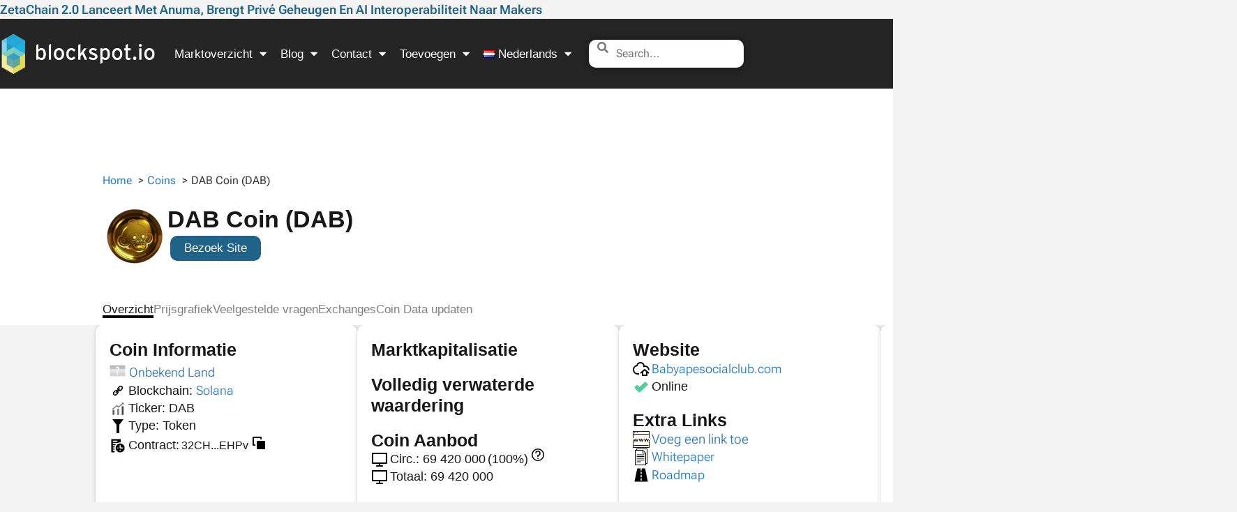

--- FILE ---
content_type: text/html; charset=UTF-8
request_url: https://blockspot.io/nl/coin/dab-coin/
body_size: 74957
content:
<!doctype html><html lang="nl-NL"><head><script data-no-optimize="1">var litespeed_docref=sessionStorage.getItem("litespeed_docref");litespeed_docref&&(Object.defineProperty(document,"referrer",{get:function(){return litespeed_docref}}),sessionStorage.removeItem("litespeed_docref"));</script> <meta charset="UTF-8"><meta name="viewport" content="width=device-width, initial-scale=1"><link rel="profile" href="https://gmpg.org/xfn/11"><title>DAB Coin (DAB) | Live grafieken, statistieken en analyses</title><link rel="alternate" href="https://blockspot.io/coin/dab-coin/" hreflang="en" /><link rel="alternate" href="https://blockspot.io/nl/coin/dab-coin/" hreflang="nl" /><link rel="alternate" href="https://blockspot.io/de/coin/dab-coin/" hreflang="de" /><link rel="alternate" href="https://blockspot.io/coin/dab-coin/" hreflang="x-default" />
 <script id="google_gtagjs-js-consent-mode-data-layer">window.dataLayer = window.dataLayer || [];function gtag(){dataLayer.push(arguments);}
gtag('consent', 'default', {"ad_personalization":"denied","ad_storage":"denied","ad_user_data":"denied","analytics_storage":"denied","functionality_storage":"denied","security_storage":"denied","personalization_storage":"denied","region":["AT","BE","BG","CH","CY","CZ","DE","DK","EE","ES","FI","FR","GB","GR","HR","HU","IE","IS","IT","LI","LT","LU","LV","MT","NL","NO","PL","PT","RO","SE","SI","SK"],"wait_for_update":500});
window._googlesitekitConsentCategoryMap = {"statistics":["analytics_storage"],"marketing":["ad_storage","ad_user_data","ad_personalization"],"functional":["functionality_storage","security_storage"],"preferences":["personalization_storage"]};
window._googlesitekitConsents = {"ad_personalization":"denied","ad_storage":"denied","ad_user_data":"denied","analytics_storage":"denied","functionality_storage":"denied","security_storage":"denied","personalization_storage":"denied","region":["AT","BE","BG","CH","CY","CZ","DE","DK","EE","ES","FI","FR","GB","GR","HR","HU","IE","IS","IT","LI","LT","LU","LV","MT","NL","NO","PL","PT","RO","SE","SI","SK"],"wait_for_update":500};</script> <meta name="dc.title" content="DAB Coin (DAB) | Live grafieken, statistieken en analyses"><meta name="dc.description" content="Ontdek DAB Coin, een Solana-token, met uitgebreide grafieken, statistieken en analyses. Bezoek de officiële site voor meer informatie."><meta name="dc.relation" content="https://blockspot.io/nl/coin/dab-coin/"><meta name="dc.source" content="https://blockspot.io/"><meta name="dc.language" content="nl_NL"><meta name="description" content="Ontdek DAB Coin, een Solana-token, met uitgebreide grafieken, statistieken en analyses. Bezoek de officiële site voor meer informatie."><meta name="robots" content="index, follow, max-snippet:-1, max-image-preview:large, max-video-preview:-1"><link rel="canonical" href="https://blockspot.io/nl/coin/dab-coin/"><meta property="og:url" content="https://blockspot.io/nl/coin/dab-coin/"><meta property="og:site_name" content="Blockspot.io"><meta property="og:locale" content="nl_NL"><meta property="og:locale:alternate" content="en_US"><meta property="og:locale:alternate" content="de_DE"><meta property="og:type" content="article"><meta property="og:title" content="DAB Coin (DAB) | Live grafieken, statistieken en analyses"><meta property="og:description" content="Ontdek DAB Coin, een Solana-token, met uitgebreide grafieken, statistieken en analyses. Bezoek de officiële site voor meer informatie."><meta property="og:image" content="https://blockspot.io/wp-content/uploads/dab-coin-dab-coin-logo.png"><meta property="og:image:secure_url" content="https://blockspot.io/wp-content/uploads/dab-coin-dab-coin-logo.png"><meta property="og:image:width" content="200"><meta property="og:image:height" content="200"><meta property="og:image:alt" content="DAB Coin (DAB)"><meta name="twitter:card" content="summary"><meta name="twitter:title" content="DAB Coin (DAB) | Live grafieken, statistieken en analyses"><meta name="twitter:description" content="Ontdek DAB Coin, een Solana-token, met uitgebreide grafieken, statistieken en analyses. Bezoek de officiële site voor meer informatie."><meta name="twitter:image" content="https://blockspot.io/wp-content/uploads/dab-coin-dab-coin-logo.png"><link rel='dns-prefetch' href='//cdn.adx.ws' /><link rel='dns-prefetch' href='//www.googletagmanager.com' /><link rel="alternate" type="application/rss+xml" title="Blockspot.io &raquo; feed" href="https://blockspot.io/nl/feed/" /><link rel="alternate" title="oEmbed (JSON)" type="application/json+oembed" href="https://blockspot.io/wp-json/oembed/1.0/embed?url=https%3A%2F%2Fblockspot.io%2Fnl%2Fcoin%2Fdab-coin%2F&#038;lang=nl" /><link rel="alternate" title="oEmbed (XML)" type="text/xml+oembed" href="https://blockspot.io/wp-json/oembed/1.0/embed?url=https%3A%2F%2Fblockspot.io%2Fnl%2Fcoin%2Fdab-coin%2F&#038;format=xml&#038;lang=nl" /><style id='wp-img-auto-sizes-contain-inline-css'>img:is([sizes=auto i],[sizes^="auto," i]){contain-intrinsic-size:3000px 1500px}</style><style id='wpseopress-local-business-style-inline-css'>span.wp-block-wpseopress-local-business-field{margin-right:8px}</style><style id='wpseopress-table-of-contents-style-inline-css'>.wp-block-wpseopress-table-of-contents li.active>a{font-weight:700}</style><style id='global-styles-inline-css'>:root{--wp--preset--aspect-ratio--square:1;--wp--preset--aspect-ratio--4-3:4/3;--wp--preset--aspect-ratio--3-4:3/4;--wp--preset--aspect-ratio--3-2:3/2;--wp--preset--aspect-ratio--2-3:2/3;--wp--preset--aspect-ratio--16-9:16/9;--wp--preset--aspect-ratio--9-16:9/16;--wp--preset--color--black:#000000;--wp--preset--color--cyan-bluish-gray:#abb8c3;--wp--preset--color--white:#ffffff;--wp--preset--color--pale-pink:#f78da7;--wp--preset--color--vivid-red:#cf2e2e;--wp--preset--color--luminous-vivid-orange:#ff6900;--wp--preset--color--luminous-vivid-amber:#fcb900;--wp--preset--color--light-green-cyan:#7bdcb5;--wp--preset--color--vivid-green-cyan:#00d084;--wp--preset--color--pale-cyan-blue:#8ed1fc;--wp--preset--color--vivid-cyan-blue:#0693e3;--wp--preset--color--vivid-purple:#9b51e0;--wp--preset--gradient--vivid-cyan-blue-to-vivid-purple:linear-gradient(135deg,rgb(6,147,227) 0%,rgb(155,81,224) 100%);--wp--preset--gradient--light-green-cyan-to-vivid-green-cyan:linear-gradient(135deg,rgb(122,220,180) 0%,rgb(0,208,130) 100%);--wp--preset--gradient--luminous-vivid-amber-to-luminous-vivid-orange:linear-gradient(135deg,rgb(252,185,0) 0%,rgb(255,105,0) 100%);--wp--preset--gradient--luminous-vivid-orange-to-vivid-red:linear-gradient(135deg,rgb(255,105,0) 0%,rgb(207,46,46) 100%);--wp--preset--gradient--very-light-gray-to-cyan-bluish-gray:linear-gradient(135deg,rgb(238,238,238) 0%,rgb(169,184,195) 100%);--wp--preset--gradient--cool-to-warm-spectrum:linear-gradient(135deg,rgb(74,234,220) 0%,rgb(151,120,209) 20%,rgb(207,42,186) 40%,rgb(238,44,130) 60%,rgb(251,105,98) 80%,rgb(254,248,76) 100%);--wp--preset--gradient--blush-light-purple:linear-gradient(135deg,rgb(255,206,236) 0%,rgb(152,150,240) 100%);--wp--preset--gradient--blush-bordeaux:linear-gradient(135deg,rgb(254,205,165) 0%,rgb(254,45,45) 50%,rgb(107,0,62) 100%);--wp--preset--gradient--luminous-dusk:linear-gradient(135deg,rgb(255,203,112) 0%,rgb(199,81,192) 50%,rgb(65,88,208) 100%);--wp--preset--gradient--pale-ocean:linear-gradient(135deg,rgb(255,245,203) 0%,rgb(182,227,212) 50%,rgb(51,167,181) 100%);--wp--preset--gradient--electric-grass:linear-gradient(135deg,rgb(202,248,128) 0%,rgb(113,206,126) 100%);--wp--preset--gradient--midnight:linear-gradient(135deg,rgb(2,3,129) 0%,rgb(40,116,252) 100%);--wp--preset--font-size--small:13px;--wp--preset--font-size--medium:20px;--wp--preset--font-size--large:36px;--wp--preset--font-size--x-large:42px;--wp--preset--spacing--20:0.44rem;--wp--preset--spacing--30:0.67rem;--wp--preset--spacing--40:1rem;--wp--preset--spacing--50:1.5rem;--wp--preset--spacing--60:2.25rem;--wp--preset--spacing--70:3.38rem;--wp--preset--spacing--80:5.06rem;--wp--preset--shadow--natural:6px 6px 9px rgba(0, 0, 0, 0.2);--wp--preset--shadow--deep:12px 12px 50px rgba(0, 0, 0, 0.4);--wp--preset--shadow--sharp:6px 6px 0px rgba(0, 0, 0, 0.2);--wp--preset--shadow--outlined:6px 6px 0px -3px rgb(255, 255, 255), 6px 6px rgb(0, 0, 0);--wp--preset--shadow--crisp:6px 6px 0px rgb(0, 0, 0)}:root{--wp--style--global--content-size:800px;--wp--style--global--wide-size:1200px}:where(body){margin:0}.wp-site-blocks>.alignleft{float:left;margin-right:2em}.wp-site-blocks>.alignright{float:right;margin-left:2em}.wp-site-blocks>.aligncenter{justify-content:center;margin-left:auto;margin-right:auto}:where(.wp-site-blocks)>*{margin-block-start:24px;margin-block-end:0}:where(.wp-site-blocks)>:first-child{margin-block-start:0}:where(.wp-site-blocks)>:last-child{margin-block-end:0}:root{--wp--style--block-gap:24px}:root :where(.is-layout-flow)>:first-child{margin-block-start:0}:root :where(.is-layout-flow)>:last-child{margin-block-end:0}:root :where(.is-layout-flow)>*{margin-block-start:24px;margin-block-end:0}:root :where(.is-layout-constrained)>:first-child{margin-block-start:0}:root :where(.is-layout-constrained)>:last-child{margin-block-end:0}:root :where(.is-layout-constrained)>*{margin-block-start:24px;margin-block-end:0}:root :where(.is-layout-flex){gap:24px}:root :where(.is-layout-grid){gap:24px}.is-layout-flow>.alignleft{float:left;margin-inline-start:0;margin-inline-end:2em}.is-layout-flow>.alignright{float:right;margin-inline-start:2em;margin-inline-end:0}.is-layout-flow>.aligncenter{margin-left:auto!important;margin-right:auto!important}.is-layout-constrained>.alignleft{float:left;margin-inline-start:0;margin-inline-end:2em}.is-layout-constrained>.alignright{float:right;margin-inline-start:2em;margin-inline-end:0}.is-layout-constrained>.aligncenter{margin-left:auto!important;margin-right:auto!important}.is-layout-constrained>:where(:not(.alignleft):not(.alignright):not(.alignfull)){max-width:var(--wp--style--global--content-size);margin-left:auto!important;margin-right:auto!important}.is-layout-constrained>.alignwide{max-width:var(--wp--style--global--wide-size)}body .is-layout-flex{display:flex}.is-layout-flex{flex-wrap:wrap;align-items:center}.is-layout-flex>:is(*,div){margin:0}body .is-layout-grid{display:grid}.is-layout-grid>:is(*,div){margin:0}body{padding-top:0;padding-right:0;padding-bottom:0;padding-left:0}a:where(:not(.wp-element-button)){text-decoration:underline}:root :where(.wp-element-button,.wp-block-button__link){background-color:#32373c;border-width:0;color:#fff;font-family:inherit;font-size:inherit;font-style:inherit;font-weight:inherit;letter-spacing:inherit;line-height:inherit;padding-top:calc(0.667em + 2px);padding-right:calc(1.333em + 2px);padding-bottom:calc(0.667em + 2px);padding-left:calc(1.333em + 2px);text-decoration:none;text-transform:inherit}.has-black-color{color:var(--wp--preset--color--black)!important}.has-cyan-bluish-gray-color{color:var(--wp--preset--color--cyan-bluish-gray)!important}.has-white-color{color:var(--wp--preset--color--white)!important}.has-pale-pink-color{color:var(--wp--preset--color--pale-pink)!important}.has-vivid-red-color{color:var(--wp--preset--color--vivid-red)!important}.has-luminous-vivid-orange-color{color:var(--wp--preset--color--luminous-vivid-orange)!important}.has-luminous-vivid-amber-color{color:var(--wp--preset--color--luminous-vivid-amber)!important}.has-light-green-cyan-color{color:var(--wp--preset--color--light-green-cyan)!important}.has-vivid-green-cyan-color{color:var(--wp--preset--color--vivid-green-cyan)!important}.has-pale-cyan-blue-color{color:var(--wp--preset--color--pale-cyan-blue)!important}.has-vivid-cyan-blue-color{color:var(--wp--preset--color--vivid-cyan-blue)!important}.has-vivid-purple-color{color:var(--wp--preset--color--vivid-purple)!important}.has-black-background-color{background-color:var(--wp--preset--color--black)!important}.has-cyan-bluish-gray-background-color{background-color:var(--wp--preset--color--cyan-bluish-gray)!important}.has-white-background-color{background-color:var(--wp--preset--color--white)!important}.has-pale-pink-background-color{background-color:var(--wp--preset--color--pale-pink)!important}.has-vivid-red-background-color{background-color:var(--wp--preset--color--vivid-red)!important}.has-luminous-vivid-orange-background-color{background-color:var(--wp--preset--color--luminous-vivid-orange)!important}.has-luminous-vivid-amber-background-color{background-color:var(--wp--preset--color--luminous-vivid-amber)!important}.has-light-green-cyan-background-color{background-color:var(--wp--preset--color--light-green-cyan)!important}.has-vivid-green-cyan-background-color{background-color:var(--wp--preset--color--vivid-green-cyan)!important}.has-pale-cyan-blue-background-color{background-color:var(--wp--preset--color--pale-cyan-blue)!important}.has-vivid-cyan-blue-background-color{background-color:var(--wp--preset--color--vivid-cyan-blue)!important}.has-vivid-purple-background-color{background-color:var(--wp--preset--color--vivid-purple)!important}.has-black-border-color{border-color:var(--wp--preset--color--black)!important}.has-cyan-bluish-gray-border-color{border-color:var(--wp--preset--color--cyan-bluish-gray)!important}.has-white-border-color{border-color:var(--wp--preset--color--white)!important}.has-pale-pink-border-color{border-color:var(--wp--preset--color--pale-pink)!important}.has-vivid-red-border-color{border-color:var(--wp--preset--color--vivid-red)!important}.has-luminous-vivid-orange-border-color{border-color:var(--wp--preset--color--luminous-vivid-orange)!important}.has-luminous-vivid-amber-border-color{border-color:var(--wp--preset--color--luminous-vivid-amber)!important}.has-light-green-cyan-border-color{border-color:var(--wp--preset--color--light-green-cyan)!important}.has-vivid-green-cyan-border-color{border-color:var(--wp--preset--color--vivid-green-cyan)!important}.has-pale-cyan-blue-border-color{border-color:var(--wp--preset--color--pale-cyan-blue)!important}.has-vivid-cyan-blue-border-color{border-color:var(--wp--preset--color--vivid-cyan-blue)!important}.has-vivid-purple-border-color{border-color:var(--wp--preset--color--vivid-purple)!important}.has-vivid-cyan-blue-to-vivid-purple-gradient-background{background:var(--wp--preset--gradient--vivid-cyan-blue-to-vivid-purple)!important}.has-light-green-cyan-to-vivid-green-cyan-gradient-background{background:var(--wp--preset--gradient--light-green-cyan-to-vivid-green-cyan)!important}.has-luminous-vivid-amber-to-luminous-vivid-orange-gradient-background{background:var(--wp--preset--gradient--luminous-vivid-amber-to-luminous-vivid-orange)!important}.has-luminous-vivid-orange-to-vivid-red-gradient-background{background:var(--wp--preset--gradient--luminous-vivid-orange-to-vivid-red)!important}.has-very-light-gray-to-cyan-bluish-gray-gradient-background{background:var(--wp--preset--gradient--very-light-gray-to-cyan-bluish-gray)!important}.has-cool-to-warm-spectrum-gradient-background{background:var(--wp--preset--gradient--cool-to-warm-spectrum)!important}.has-blush-light-purple-gradient-background{background:var(--wp--preset--gradient--blush-light-purple)!important}.has-blush-bordeaux-gradient-background{background:var(--wp--preset--gradient--blush-bordeaux)!important}.has-luminous-dusk-gradient-background{background:var(--wp--preset--gradient--luminous-dusk)!important}.has-pale-ocean-gradient-background{background:var(--wp--preset--gradient--pale-ocean)!important}.has-electric-grass-gradient-background{background:var(--wp--preset--gradient--electric-grass)!important}.has-midnight-gradient-background{background:var(--wp--preset--gradient--midnight)!important}.has-small-font-size{font-size:var(--wp--preset--font-size--small)!important}.has-medium-font-size{font-size:var(--wp--preset--font-size--medium)!important}.has-large-font-size{font-size:var(--wp--preset--font-size--large)!important}.has-x-large-font-size{font-size:var(--wp--preset--font-size--x-large)!important}:root :where(.wp-block-pullquote){font-size:1.5em;line-height:1.6}</style><link data-optimized="1" rel='stylesheet' id='chain-wire-css' href='https://blockspot.io/wp-content/litespeed/css/c1b865f8a24880a07dd3a1875f3508e0.css?ver=81af6' media='all' /><link data-optimized="1" rel='stylesheet' id='hello-elementor-theme-style-css' href='https://blockspot.io/wp-content/litespeed/css/1d51fd95e7c711796261cf1b530b6c24.css?ver=ec65d' media='all' /><link data-optimized="1" rel='stylesheet' id='hello-elementor-child-style-css' href='https://blockspot.io/wp-content/litespeed/css/1773d61e91be1153c376140d11e7b7c5.css?ver=994f9' media='all' /><link data-optimized="1" rel='stylesheet' id='hello-elementor-child-style-minified-css' href='https://blockspot.io/wp-content/litespeed/css/a610dfe641bb40a58f6917c27356c8df.css?ver=506e3' media='all' /><link data-optimized="1" rel='stylesheet' id='hello-elementor-custom-style-css' href='https://blockspot.io/wp-content/litespeed/css/f2c94c3855ac545db494a73406ee0dc7.css?ver=a8af2' media='all' /><link data-optimized="1" rel='stylesheet' id='roboto-font-css' href='https://blockspot.io/wp-content/litespeed/css/afa86b7a0d5e7331541b67c5ea77b8a7.css?ver=17b79' media='all' /><link data-optimized="1" rel='stylesheet' id='hello-elementor-css' href='https://blockspot.io/wp-content/litespeed/css/a5f7e69ed4e63096ce33dd366768ab65.css?ver=8fa27' media='all' /><link data-optimized="1" rel='stylesheet' id='hello-elementor-header-footer-css' href='https://blockspot.io/wp-content/litespeed/css/c8eb0de47495537598c1bf572f78551f.css?ver=3c5c1' media='all' /><link data-optimized="1" rel='stylesheet' id='elementor-frontend-css' href='https://blockspot.io/wp-content/litespeed/css/007ba887465060048a71271d3823bc4a.css?ver=79362' media='all' /><link data-optimized="1" rel='stylesheet' id='elementor-post-897-css' href='https://blockspot.io/wp-content/litespeed/css/9e758fbab9e23b19090a2254a4785ce7.css?ver=472dd' media='all' /><link data-optimized="1" rel='stylesheet' id='widget-posts-css' href='https://blockspot.io/wp-content/litespeed/css/7f98d0a0a3845f257c5718e6a09baa81.css?ver=e1e5e' media='all' /><link data-optimized="1" rel='stylesheet' id='widget-nav-menu-css' href='https://blockspot.io/wp-content/litespeed/css/597d243a49d89cc5bf5451458f80da09.css?ver=2fefb' media='all' /><link data-optimized="1" rel='stylesheet' id='widget-image-css' href='https://blockspot.io/wp-content/litespeed/css/491412caabac6a9088ee0d72a6aa8e3c.css?ver=a25f4' media='all' /><link data-optimized="1" rel='stylesheet' id='elementor-icons-shared-0-css' href='https://blockspot.io/wp-content/litespeed/css/41439672477b19f556e0b14bf5e1c20e.css?ver=fa2f9' media='all' /><link data-optimized="1" rel='stylesheet' id='elementor-icons-fa-solid-css' href='https://blockspot.io/wp-content/litespeed/css/2c40db812648ad7560cec8f6d05e283b.css?ver=26476' media='all' /><link data-optimized="1" rel='stylesheet' id='widget-heading-css' href='https://blockspot.io/wp-content/litespeed/css/634405796fc462b45a8ba4db18c55d87.css?ver=18c37' media='all' /><link data-optimized="1" rel='stylesheet' id='widget-icon-list-css' href='https://blockspot.io/wp-content/litespeed/css/24bef7a84dd9c149663c8ba4384f91b9.css?ver=2cd21' media='all' /><link data-optimized="1" rel='stylesheet' id='widget-social-icons-css' href='https://blockspot.io/wp-content/litespeed/css/62ec7d682bd35c92ce97f35e3de42c50.css?ver=d8556' media='all' /><link data-optimized="1" rel='stylesheet' id='e-apple-webkit-css' href='https://blockspot.io/wp-content/litespeed/css/0c510fd2374619a943ccb6a5bb5bcfdf.css?ver=ec8fb' media='all' /><link data-optimized="1" rel='stylesheet' id='e-sticky-css' href='https://blockspot.io/wp-content/litespeed/css/4b15e9b0d933b0f34a29239cd4c8b265.css?ver=7e091' media='all' /><link data-optimized="1" rel='stylesheet' id='widget-menu-anchor-css' href='https://blockspot.io/wp-content/litespeed/css/5e62720312fa6539ee945ae21aac321c.css?ver=dba01' media='all' /><link data-optimized="1" rel='stylesheet' id='widget-form-css' href='https://blockspot.io/wp-content/litespeed/css/7df8d44b91d2cc1808322be375a5c538.css?ver=3e5b4' media='all' /><link data-optimized="1" rel='stylesheet' id='e-popup-css' href='https://blockspot.io/wp-content/litespeed/css/6f30597f310014c554f17b04495d572f.css?ver=c2eb7' media='all' /><link data-optimized="1" rel='stylesheet' id='widget-image-box-css' href='https://blockspot.io/wp-content/litespeed/css/a9f989af34dccd220886f537d80a61a7.css?ver=34afa' media='all' /><link data-optimized="1" rel='stylesheet' id='elementor-icons-css' href='https://blockspot.io/wp-content/litespeed/css/54d4893d980a0de10a6c870671209970.css?ver=1f21d' media='all' /><link data-optimized="1" rel='stylesheet' id='elementor-post-1551-css' href='https://blockspot.io/wp-content/litespeed/css/36c488bce6557982e16bf45d590c4a5f.css?ver=f131a' media='all' /><link data-optimized="1" rel='stylesheet' id='elementor-post-1575-css' href='https://blockspot.io/wp-content/litespeed/css/22d549279fad450b8f2780132d4e70fa.css?ver=cc347' media='all' /><link data-optimized="1" rel='stylesheet' id='elementor-post-161481-css' href='https://blockspot.io/wp-content/litespeed/css/3b3ce1b616515d5b707eaae4c19acdd5.css?ver=57ee3' media='all' /><link data-optimized="1" rel='stylesheet' id='elementor-post-369387-css' href='https://blockspot.io/wp-content/litespeed/css/f24663a86e520a58e50f1ef7b131a370.css?ver=ac2ae' media='all' /><link data-optimized="1" rel='stylesheet' id='elementor-post-321839-css' href='https://blockspot.io/wp-content/litespeed/css/6f96f5ead6dd9907464415d85eedb89c.css?ver=3d72c' media='all' /><link data-optimized="1" rel='stylesheet' id='elementor-icons-fa-brands-css' href='https://blockspot.io/wp-content/litespeed/css/da76ac6e92f814a4a161022125d14566.css?ver=a83cb' media='all' /> <script src="https://blockspot.io/wp-includes/js/jquery/jquery.min.js?ver=3.7.1" id="jquery-core-js"></script> <script src="https://blockspot.io/wp-includes/js/jquery/jquery-migrate.min.js?ver=3.4.1" id="jquery-migrate-js"></script> <script src="https://blockspot.io/wp-content/themes/hello-elementor-child/assets/js/utility.js?ver=1769902693" id="cpt-utility-script-js"></script> <script src="https://cdn.adx.ws/scripts/loader.js?ver=1.0.0" id="adx-loader-js"></script> <link rel="https://api.w.org/" href="https://blockspot.io/wp-json/" /><link rel="alternate" title="JSON" type="application/json" href="https://blockspot.io/wp-json/wp/v2/coin/108774" /><link rel="EditURI" type="application/rsd+xml" title="RSD" href="https://blockspot.io/xmlrpc.php?rsd" /><meta name="generator" content="WordPress 6.9" /><link rel='shortlink' href='https://blockspot.io/?p=108774' /><meta name="generator" content="Site Kit by Google 1.170.0" /><link rel="preload" href="https://blockspot.io/wp-content/themes/hello-elementor-child/assets/fonts/roboto-flex/roboto-flex-v30-latin.woff2" as="font" type="font/woff2" crossorigin><meta name="generator" content="Elementor 3.34.2; features: additional_custom_breakpoints; settings: css_print_method-external, google_font-enabled, font_display-swap"><style>.e-con.e-parent:nth-of-type(n+4):not(.e-lazyloaded):not(.e-no-lazyload),.e-con.e-parent:nth-of-type(n+4):not(.e-lazyloaded):not(.e-no-lazyload) *{background-image:none!important}@media screen and (max-height:1024px){.e-con.e-parent:nth-of-type(n+3):not(.e-lazyloaded):not(.e-no-lazyload),.e-con.e-parent:nth-of-type(n+3):not(.e-lazyloaded):not(.e-no-lazyload) *{background-image:none!important}}@media screen and (max-height:640px){.e-con.e-parent:nth-of-type(n+2):not(.e-lazyloaded):not(.e-no-lazyload),.e-con.e-parent:nth-of-type(n+2):not(.e-lazyloaded):not(.e-no-lazyload) *{background-image:none!important}}</style><style>.breadcrumb{list-style:none;margin:0;padding-inline-start:0}.breadcrumb li{margin:0;display:inline-block;position:relative}.breadcrumb li::after{content:' &gt; ';margin-left:5px;margin-right:5px}.breadcrumb li:last-child::after{display:none}</style><link rel="icon" href="https://blockspot.io/wp-content/uploads/cropped-blockspot-icon-1-32x32.png" sizes="32x32" /><link rel="icon" href="https://blockspot.io/wp-content/uploads/cropped-blockspot-icon-1-300x300.png" sizes="192x192" /><link rel="apple-touch-icon" href="https://blockspot.io/wp-content/uploads/cropped-blockspot-icon-1-300x300.png" /><meta name="msapplication-TileImage" content="https://blockspot.io/wp-content/uploads/cropped-blockspot-icon-1-300x300.png" /><script data-cfasync="false" nonce="99cc65b5-ea1d-4e48-a320-8e55bf6121eb">try{(function(w,d){!function(j,k,l,m){if(j.zaraz)console.error("zaraz is loaded twice");else{j[l]=j[l]||{};j[l].executed=[];j.zaraz={deferred:[],listeners:[]};j.zaraz._v="5874";j.zaraz._n="99cc65b5-ea1d-4e48-a320-8e55bf6121eb";j.zaraz.q=[];j.zaraz._f=function(n){return async function(){var o=Array.prototype.slice.call(arguments);j.zaraz.q.push({m:n,a:o})}};for(const p of["track","set","debug"])j.zaraz[p]=j.zaraz._f(p);j.zaraz.init=()=>{var q=k.getElementsByTagName(m)[0],r=k.createElement(m),s=k.getElementsByTagName("title")[0];s&&(j[l].t=k.getElementsByTagName("title")[0].text);j[l].x=Math.random();j[l].w=j.screen.width;j[l].h=j.screen.height;j[l].j=j.innerHeight;j[l].e=j.innerWidth;j[l].l=j.location.href;j[l].r=k.referrer;j[l].k=j.screen.colorDepth;j[l].n=k.characterSet;j[l].o=(new Date).getTimezoneOffset();if(j.dataLayer)for(const t of Object.entries(Object.entries(dataLayer).reduce((u,v)=>({...u[1],...v[1]}),{})))zaraz.set(t[0],t[1],{scope:"page"});j[l].q=[];for(;j.zaraz.q.length;){const w=j.zaraz.q.shift();j[l].q.push(w)}r.defer=!0;for(const x of[localStorage,sessionStorage])Object.keys(x||{}).filter(z=>z.startsWith("_zaraz_")).forEach(y=>{try{j[l]["z_"+y.slice(7)]=JSON.parse(x.getItem(y))}catch{j[l]["z_"+y.slice(7)]=x.getItem(y)}});r.referrerPolicy="origin";r.src="/cdn-cgi/zaraz/s.js?z="+btoa(encodeURIComponent(JSON.stringify(j[l])));q.parentNode.insertBefore(r,q)};["complete","interactive"].includes(k.readyState)?zaraz.init():j.addEventListener("DOMContentLoaded",zaraz.init)}}(w,d,"zarazData","script");window.zaraz._p=async d$=>new Promise(ea=>{if(d$){d$.e&&d$.e.forEach(eb=>{try{const ec=d.querySelector("script[nonce]"),ed=ec?.nonce||ec?.getAttribute("nonce"),ee=d.createElement("script");ed&&(ee.nonce=ed);ee.innerHTML=eb;ee.onload=()=>{d.head.removeChild(ee)};d.head.appendChild(ee)}catch(ef){console.error(`Error executing script: ${eb}\n`,ef)}});Promise.allSettled((d$.f||[]).map(eg=>fetch(eg[0],eg[1])))}ea()});zaraz._p({"e":["(function(w,d){})(window,document)"]});})(window,document)}catch(e){throw fetch("/cdn-cgi/zaraz/t"),e;};</script></head><body class="wp-singular coin-template-default single single-coin postid-108774 single-format-standard wp-custom-logo wp-embed-responsive wp-theme-hello-elementor wp-child-theme-hello-elementor-child hello-elementor-default elementor-default elementor-kit-897 elementor-page-161481"><header data-elementor-type="header" data-elementor-id="1551" class="elementor elementor-1551 elementor-location-header" data-elementor-post-type="elementor_library"><div class="elementor-element elementor-element-da6ac60 e-con-full e-flex e-con e-parent" data-id="da6ac60" data-element_type="container" id="custom-header-post-widget"><div class="elementor-element elementor-element-daf8ca3 elementor-grid-1 elementor-posts--thumbnail-none elementor-grid-tablet-2 elementor-grid-mobile-1 elementor-widget elementor-widget-posts" data-id="daf8ca3" data-element_type="widget" data-settings="{&quot;classic_columns&quot;:&quot;1&quot;,&quot;classic_row_gap_mobile&quot;:{&quot;unit&quot;:&quot;px&quot;,&quot;size&quot;:0,&quot;sizes&quot;:[]},&quot;classic_columns_tablet&quot;:&quot;2&quot;,&quot;classic_columns_mobile&quot;:&quot;1&quot;,&quot;classic_row_gap&quot;:{&quot;unit&quot;:&quot;px&quot;,&quot;size&quot;:35,&quot;sizes&quot;:[]},&quot;classic_row_gap_tablet&quot;:{&quot;unit&quot;:&quot;px&quot;,&quot;size&quot;:&quot;&quot;,&quot;sizes&quot;:[]}}" data-widget_type="posts.classic"><div class="elementor-widget-container"><div class="elementor-posts-container elementor-posts elementor-posts--skin-classic elementor-grid" role="list"><article class="elementor-post elementor-grid-item post-622430 post type-post status-publish format-standard has-post-thumbnail hentry category-persbericht" role="listitem"><div class="elementor-post__text"><p class="elementor-post__title">
<a href="https://blockspot.io/nl/zetachain-2-0-lanceert-met-anuma-brengt-prive-geheugen-en-ai-interoperabiliteit-naar-makers/" >
ZetaChain 2.0 Lanceert Met Anuma, Brengt Privé Geheugen En AI Interoperabiliteit Naar Makers			</a></p></div></article></div></div></div></div><div class="elementor-element elementor-element-9897683 elementor-hidden-desktop elementor-hidden-tablet e-flex e-con-boxed e-con e-parent" data-id="9897683" data-element_type="container" data-settings="{&quot;background_background&quot;:&quot;classic&quot;}"><div class="e-con-inner"><div class="elementor-element elementor-element-ccf0670 elementor-hidden-desktop elementor-hidden-tablet e-con-full e-flex e-con e-child" data-id="ccf0670" data-element_type="container"><div class="elementor-element elementor-element-e0c3576 elementor-nav-menu__align-start elementor-nav-menu--stretch elementor-nav-menu__text-align-center elementor-widget__width-auto elementor-widget-mobile__width-auto elementor-hidden-desktop elementor-hidden-tablet elementor-nav-menu--dropdown-tablet elementor-nav-menu--toggle elementor-nav-menu--burger elementor-widget elementor-widget-nav-menu" data-id="e0c3576" data-element_type="widget" data-settings="{&quot;full_width&quot;:&quot;stretch&quot;,&quot;layout&quot;:&quot;horizontal&quot;,&quot;submenu_icon&quot;:{&quot;value&quot;:&quot;&lt;i class=\&quot;fas fa-caret-down\&quot; aria-hidden=\&quot;true\&quot;&gt;&lt;\/i&gt;&quot;,&quot;library&quot;:&quot;fa-solid&quot;},&quot;toggle&quot;:&quot;burger&quot;}" data-widget_type="nav-menu.default"><div class="elementor-widget-container"><nav aria-label="Menu" class="elementor-nav-menu--main elementor-nav-menu__container elementor-nav-menu--layout-horizontal e--pointer-underline e--animation-fade"><ul id="menu-1-e0c3576" class="elementor-nav-menu"><li class="menu-item menu-item-type-custom menu-item-object-custom menu-item-has-children menu-item-1595"><a href="#" class="elementor-item elementor-item-anchor">Marktoverzicht</a><ul class="sub-menu elementor-nav-menu--dropdown"><li class="menu-item menu-item-type-custom menu-item-object-custom menu-item-has-children menu-item-1596"><a href="#" class="elementor-sub-item elementor-item-anchor">Coins (50.000+)</a><ul class="sub-menu elementor-nav-menu--dropdown"><li class="menu-item menu-item-type-custom menu-item-object-custom menu-item-382054"><a href="https://blockspot.io/nl/coin/" class="elementor-sub-item">Alle coins doorzoeken</a></li><li class="menu-item menu-item-type-custom menu-item-object-custom menu-item-313970"><a href="https://blockspot.io/nl/geverifieerde-coins/" class="elementor-sub-item">Geverifieerde coins</a></li><li class="menu-item menu-item-type-custom menu-item-object-custom menu-item-313971"><a href="https://blockspot.io/nl/recentelijk-toegevoegde-coins/" class="elementor-sub-item">Recentelijk toegevoegde coins</a></li><li class="menu-item menu-item-type-custom menu-item-object-custom menu-item-313972"><a href="https://blockspot.io/nl/dode-coins/" class="elementor-sub-item">Dode coins</a></li></ul></li><li class="menu-item menu-item-type-custom menu-item-object-custom menu-item-has-children menu-item-1597"><a href="#" class="elementor-sub-item elementor-item-anchor">Exchanges (+/- 1700)</a><ul class="sub-menu elementor-nav-menu--dropdown"><li class="menu-item menu-item-type-custom menu-item-object-custom menu-item-430238"><a href="https://blockspot.io/nl/exchange/" class="elementor-sub-item">Alle exchanges doorzoeken</a></li><li class="menu-item menu-item-type-custom menu-item-object-custom menu-item-329079"><a href="https://blockspot.io/nl/geverifieerde-exchanges/" class="elementor-sub-item">Geverifieerde exchanges</a></li><li class="menu-item menu-item-type-custom menu-item-object-custom menu-item-330634"><a href="https://blockspot.io/nl/recentelijk-toegevoegde-exchanges/" class="elementor-sub-item">Recentelijk toegevoegde exchanges</a></li></ul></li><li class="menu-item menu-item-type-custom menu-item-object-custom menu-item-has-children menu-item-1598"><a href="#" class="elementor-sub-item elementor-item-anchor">Wallets (250+)</a><ul class="sub-menu elementor-nav-menu--dropdown"><li class="menu-item menu-item-type-custom menu-item-object-custom menu-item-430239"><a href="https://blockspot.io/nl/wallet/" class="elementor-sub-item">Alle wallets doorzoeken</a></li><li class="menu-item menu-item-type-custom menu-item-object-custom menu-item-329101"><a href="https://blockspot.io/nl/geverifieerde-wallets/" class="elementor-sub-item">Geverifieerde wallets</a></li><li class="menu-item menu-item-type-custom menu-item-object-custom menu-item-333708"><a href="https://blockspot.io/nl/recentelijk-toegevoegde-wallets/" class="elementor-sub-item">Recentelijk toegevoegde wallets</a></li></ul></li><li class="menu-item menu-item-type-custom menu-item-object-custom menu-item-has-children menu-item-1599"><a href="#" class="elementor-sub-item elementor-item-anchor">Blockchain Bedrijven (400+)</a><ul class="sub-menu elementor-nav-menu--dropdown"><li class="menu-item menu-item-type-custom menu-item-object-custom menu-item-430240"><a href="https://blockspot.io/nl/bedrijf/" class="elementor-sub-item">Alle bedrijven doorzoeken</a></li><li class="menu-item menu-item-type-custom menu-item-object-custom menu-item-382046"><a href="https://blockspot.io/nl/recentelijk-toegevoegde-blockchain-bedrijven/" class="elementor-sub-item">Recentelijk toegevoegde bedrijven</a></li><li class="menu-item menu-item-type-custom menu-item-object-custom menu-item-329664"><a href="https://blockspot.io/nl/geverifieerde-blockchain-bedrijven/" class="elementor-sub-item">Geverifieerde blockchainbedrijven</a></li></ul></li><li class="menu-item menu-item-type-custom menu-item-object-custom menu-item-1600"><a href="https://blockspot.io/nl/land/" class="elementor-sub-item">Landen (100+)</a></li></ul></li><li class="menu-item menu-item-type-custom menu-item-object-custom menu-item-has-children menu-item-150325"><a href="#" class="elementor-item elementor-item-anchor">Blog</a><ul class="sub-menu elementor-nav-menu--dropdown"><li class="menu-item menu-item-type-post_type menu-item-object-page menu-item-150323"><a href="https://blockspot.io/nl/blog/" class="elementor-sub-item">Alle Blogs</a></li><li class="menu-item menu-item-type-custom menu-item-object-custom menu-item-150326"><a href="https://blockspot.io/category/press-release/" class="elementor-sub-item">Alle Persberichten</a></li><li class="menu-item menu-item-type-post_type menu-item-object-page menu-item-has-children menu-item-150327"><a href="https://blockspot.io/nl/categorieen/" class="elementor-sub-item">Per Categorie</a><ul class="sub-menu elementor-nav-menu--dropdown"><li class="menu-item menu-item-type-taxonomy menu-item-object-category menu-item-150328"><a href="https://blockspot.io/nl/categorie/blockchain/altcoins/" class="elementor-sub-item">Altcoins</a></li><li class="menu-item menu-item-type-taxonomy menu-item-object-category menu-item-150329"><a href="https://blockspot.io/nl/categorie/blockchain/bitcoin/" class="elementor-sub-item">Bitcoin</a></li><li class="menu-item menu-item-type-taxonomy menu-item-object-category menu-item-150330"><a href="https://blockspot.io/nl/categorie/blockchain/blockchain-uitgelegd/" class="elementor-sub-item">Blockchain uitgelegd</a></li><li class="menu-item menu-item-type-taxonomy menu-item-object-category menu-item-150331"><a href="https://blockspot.io/nl/categorie/blockchain/exchanges/" class="elementor-sub-item">Exchanges</a></li><li class="menu-item menu-item-type-taxonomy menu-item-object-category menu-item-has-children menu-item-150332"><a href="https://blockspot.io/nl/categorie/trading-uitgelegd/" class="elementor-sub-item">Trading uitgelegd</a><ul class="sub-menu elementor-nav-menu--dropdown"><li class="menu-item menu-item-type-taxonomy menu-item-object-category menu-item-150334"><a href="https://blockspot.io/nl/categorie/trading-uitgelegd/technische-analyse/" class="elementor-sub-item">Technische Analyse</a></li></ul></li><li class="menu-item menu-item-type-taxonomy menu-item-object-category menu-item-150335"><a href="https://blockspot.io/nl/categorie/internet-veiligheid/" class="elementor-sub-item">Internet Veiligheid</a></li></ul></li></ul></li><li class="menu-item menu-item-type-custom menu-item-object-custom menu-item-has-children menu-item-382059"><a href="#" class="elementor-item elementor-item-anchor">Contact</a><ul class="sub-menu elementor-nav-menu--dropdown"><li class="menu-item menu-item-type-post_type menu-item-object-page menu-item-150336"><a href="https://blockspot.io/nl/contact/" class="elementor-sub-item">Contact opnemen</a></li><li class="menu-item menu-item-type-post_type menu-item-object-page menu-item-382060"><a href="https://blockspot.io/nl/over/" class="elementor-sub-item">Over ons</a></li><li class="menu-item menu-item-type-custom menu-item-object-custom menu-item-382061"><a href="https://linktr.ee/blockspot_io" class="elementor-sub-item">Linktree</a></li><li class="menu-item menu-item-type-custom menu-item-object-custom menu-item-has-children menu-item-150389"><a href="#" class="elementor-sub-item elementor-item-anchor">Data updaten</a><ul class="sub-menu elementor-nav-menu--dropdown"><li class="menu-item menu-item-type-post_type menu-item-object-page menu-item-150392"><a href="https://blockspot.io/nl/update-coin/" class="elementor-sub-item">Update een coin</a></li><li class="menu-item menu-item-type-post_type menu-item-object-page menu-item-150391"><a href="https://blockspot.io/nl/update-exchange/" class="elementor-sub-item">Update een exchange</a></li><li class="menu-item menu-item-type-post_type menu-item-object-page menu-item-150390"><a href="https://blockspot.io/nl/update-wallet/" class="elementor-sub-item">Update een wallet</a></li></ul></li></ul></li><li class="menu-item menu-item-type-custom menu-item-object-custom menu-item-has-children menu-item-150338"><a href="#" class="elementor-item elementor-item-anchor">Toevoegen</a><ul class="sub-menu elementor-nav-menu--dropdown"><li class="menu-item menu-item-type-post_type menu-item-object-page menu-item-237538"><a href="https://blockspot.io/submit-press-release/" class="elementor-sub-item">Persbericht publiceren</a></li><li class="menu-item menu-item-type-custom menu-item-object-custom menu-item-150339"><a href="https://portal.blockspot.io/submit-coin" class="elementor-sub-item">Coin toevoegen</a></li><li class="menu-item menu-item-type-custom menu-item-object-custom menu-item-150340"><a href="https://blockspot.io/exchange-pricing/" class="elementor-sub-item">Exchange toevoegen</a></li><li class="menu-item menu-item-type-custom menu-item-object-custom menu-item-150341"><a href="https://portal.blockspot.io/submit-wallet" class="elementor-sub-item">Wallet toevoegen</a></li><li class="menu-item menu-item-type-post_type menu-item-object-page menu-item-150388"><a href="https://blockspot.io/nl/prijzen/" class="elementor-sub-item">Bedrijf toevoegen</a></li></ul></li><li class="pll-parent-menu-item menu-item menu-item-type-custom menu-item-object-custom current-menu-parent menu-item-has-children menu-item-1594"><a href="#pll_switcher" class="elementor-item elementor-item-anchor"><img src="[data-uri]" alt="" width="16" height="11" style="width: 16px; height: 11px;" /><span style="margin-left:0.3em;">Nederlands</span></a><ul class="sub-menu elementor-nav-menu--dropdown"><li class="lang-item lang-item-2 lang-item-en lang-item-first menu-item menu-item-type-custom menu-item-object-custom menu-item-1594-en"><a href="https://blockspot.io/coin/dab-coin/" hreflang="en-US" lang="en-US" class="elementor-sub-item"><img src="[data-uri]" alt="" width="16" height="11" style="width: 16px; height: 11px;" /><span style="margin-left:0.3em;">English</span></a></li><li class="lang-item lang-item-5 lang-item-nl current-lang menu-item menu-item-type-custom menu-item-object-custom menu-item-1594-nl"><a href="https://blockspot.io/nl/coin/dab-coin/" hreflang="nl-NL" lang="nl-NL" class="elementor-sub-item"><img src="[data-uri]" alt="" width="16" height="11" style="width: 16px; height: 11px;" /><span style="margin-left:0.3em;">Nederlands</span></a></li><li class="lang-item lang-item-10 lang-item-de menu-item menu-item-type-custom menu-item-object-custom menu-item-1594-de"><a href="https://blockspot.io/de/coin/dab-coin/" hreflang="de-DE" lang="de-DE" class="elementor-sub-item"><img src="[data-uri]" alt="" width="16" height="11" style="width: 16px; height: 11px;" /><span style="margin-left:0.3em;">Deutsch</span></a></li></ul></li></ul></nav><div class="elementor-menu-toggle" role="button" tabindex="0" aria-label="Menu toggle" aria-expanded="false">
<span class="elementor-menu-toggle__icon--open"><svg xmlns="http://www.w3.org/2000/svg" id="Layer_3" data-name="Layer 3" viewBox="0 0 128 128"><title>Artboard 111</title><path d="M97.092,36.078H30.908a2.111,2.111,0,0,0,0,4.222H97.092a2.111,2.111,0,0,0,0-4.222Z"></path><path d="M97.092,61.889H30.908a2.111,2.111,0,0,0,0,4.222H97.092a2.111,2.111,0,0,0,0-4.222Z"></path><path d="M97.092,87.7H30.908a2.111,2.111,0,0,0,0,4.222H97.092a2.111,2.111,0,0,0,0-4.222Z"></path></svg></span><span class="elementor-menu-toggle__icon--close"><svg xmlns="http://www.w3.org/2000/svg" id="Layer_3" data-name="Layer 3" viewBox="0 0 128 128"><title>Artboard 111</title><path d="M97.092,36.078H30.908a2.111,2.111,0,0,0,0,4.222H97.092a2.111,2.111,0,0,0,0-4.222Z"></path><path d="M97.092,61.889H30.908a2.111,2.111,0,0,0,0,4.222H97.092a2.111,2.111,0,0,0,0-4.222Z"></path><path d="M97.092,87.7H30.908a2.111,2.111,0,0,0,0,4.222H97.092a2.111,2.111,0,0,0,0-4.222Z"></path></svg></span></div><nav class="elementor-nav-menu--dropdown elementor-nav-menu__container" aria-hidden="true"><ul id="menu-2-e0c3576" class="elementor-nav-menu"><li class="menu-item menu-item-type-custom menu-item-object-custom menu-item-has-children menu-item-1595"><a href="#" class="elementor-item elementor-item-anchor" tabindex="-1">Marktoverzicht</a><ul class="sub-menu elementor-nav-menu--dropdown"><li class="menu-item menu-item-type-custom menu-item-object-custom menu-item-has-children menu-item-1596"><a href="#" class="elementor-sub-item elementor-item-anchor" tabindex="-1">Coins (50.000+)</a><ul class="sub-menu elementor-nav-menu--dropdown"><li class="menu-item menu-item-type-custom menu-item-object-custom menu-item-382054"><a href="https://blockspot.io/nl/coin/" class="elementor-sub-item" tabindex="-1">Alle coins doorzoeken</a></li><li class="menu-item menu-item-type-custom menu-item-object-custom menu-item-313970"><a href="https://blockspot.io/nl/geverifieerde-coins/" class="elementor-sub-item" tabindex="-1">Geverifieerde coins</a></li><li class="menu-item menu-item-type-custom menu-item-object-custom menu-item-313971"><a href="https://blockspot.io/nl/recentelijk-toegevoegde-coins/" class="elementor-sub-item" tabindex="-1">Recentelijk toegevoegde coins</a></li><li class="menu-item menu-item-type-custom menu-item-object-custom menu-item-313972"><a href="https://blockspot.io/nl/dode-coins/" class="elementor-sub-item" tabindex="-1">Dode coins</a></li></ul></li><li class="menu-item menu-item-type-custom menu-item-object-custom menu-item-has-children menu-item-1597"><a href="#" class="elementor-sub-item elementor-item-anchor" tabindex="-1">Exchanges (+/- 1700)</a><ul class="sub-menu elementor-nav-menu--dropdown"><li class="menu-item menu-item-type-custom menu-item-object-custom menu-item-430238"><a href="https://blockspot.io/nl/exchange/" class="elementor-sub-item" tabindex="-1">Alle exchanges doorzoeken</a></li><li class="menu-item menu-item-type-custom menu-item-object-custom menu-item-329079"><a href="https://blockspot.io/nl/geverifieerde-exchanges/" class="elementor-sub-item" tabindex="-1">Geverifieerde exchanges</a></li><li class="menu-item menu-item-type-custom menu-item-object-custom menu-item-330634"><a href="https://blockspot.io/nl/recentelijk-toegevoegde-exchanges/" class="elementor-sub-item" tabindex="-1">Recentelijk toegevoegde exchanges</a></li></ul></li><li class="menu-item menu-item-type-custom menu-item-object-custom menu-item-has-children menu-item-1598"><a href="#" class="elementor-sub-item elementor-item-anchor" tabindex="-1">Wallets (250+)</a><ul class="sub-menu elementor-nav-menu--dropdown"><li class="menu-item menu-item-type-custom menu-item-object-custom menu-item-430239"><a href="https://blockspot.io/nl/wallet/" class="elementor-sub-item" tabindex="-1">Alle wallets doorzoeken</a></li><li class="menu-item menu-item-type-custom menu-item-object-custom menu-item-329101"><a href="https://blockspot.io/nl/geverifieerde-wallets/" class="elementor-sub-item" tabindex="-1">Geverifieerde wallets</a></li><li class="menu-item menu-item-type-custom menu-item-object-custom menu-item-333708"><a href="https://blockspot.io/nl/recentelijk-toegevoegde-wallets/" class="elementor-sub-item" tabindex="-1">Recentelijk toegevoegde wallets</a></li></ul></li><li class="menu-item menu-item-type-custom menu-item-object-custom menu-item-has-children menu-item-1599"><a href="#" class="elementor-sub-item elementor-item-anchor" tabindex="-1">Blockchain Bedrijven (400+)</a><ul class="sub-menu elementor-nav-menu--dropdown"><li class="menu-item menu-item-type-custom menu-item-object-custom menu-item-430240"><a href="https://blockspot.io/nl/bedrijf/" class="elementor-sub-item" tabindex="-1">Alle bedrijven doorzoeken</a></li><li class="menu-item menu-item-type-custom menu-item-object-custom menu-item-382046"><a href="https://blockspot.io/nl/recentelijk-toegevoegde-blockchain-bedrijven/" class="elementor-sub-item" tabindex="-1">Recentelijk toegevoegde bedrijven</a></li><li class="menu-item menu-item-type-custom menu-item-object-custom menu-item-329664"><a href="https://blockspot.io/nl/geverifieerde-blockchain-bedrijven/" class="elementor-sub-item" tabindex="-1">Geverifieerde blockchainbedrijven</a></li></ul></li><li class="menu-item menu-item-type-custom menu-item-object-custom menu-item-1600"><a href="https://blockspot.io/nl/land/" class="elementor-sub-item" tabindex="-1">Landen (100+)</a></li></ul></li><li class="menu-item menu-item-type-custom menu-item-object-custom menu-item-has-children menu-item-150325"><a href="#" class="elementor-item elementor-item-anchor" tabindex="-1">Blog</a><ul class="sub-menu elementor-nav-menu--dropdown"><li class="menu-item menu-item-type-post_type menu-item-object-page menu-item-150323"><a href="https://blockspot.io/nl/blog/" class="elementor-sub-item" tabindex="-1">Alle Blogs</a></li><li class="menu-item menu-item-type-custom menu-item-object-custom menu-item-150326"><a href="https://blockspot.io/category/press-release/" class="elementor-sub-item" tabindex="-1">Alle Persberichten</a></li><li class="menu-item menu-item-type-post_type menu-item-object-page menu-item-has-children menu-item-150327"><a href="https://blockspot.io/nl/categorieen/" class="elementor-sub-item" tabindex="-1">Per Categorie</a><ul class="sub-menu elementor-nav-menu--dropdown"><li class="menu-item menu-item-type-taxonomy menu-item-object-category menu-item-150328"><a href="https://blockspot.io/nl/categorie/blockchain/altcoins/" class="elementor-sub-item" tabindex="-1">Altcoins</a></li><li class="menu-item menu-item-type-taxonomy menu-item-object-category menu-item-150329"><a href="https://blockspot.io/nl/categorie/blockchain/bitcoin/" class="elementor-sub-item" tabindex="-1">Bitcoin</a></li><li class="menu-item menu-item-type-taxonomy menu-item-object-category menu-item-150330"><a href="https://blockspot.io/nl/categorie/blockchain/blockchain-uitgelegd/" class="elementor-sub-item" tabindex="-1">Blockchain uitgelegd</a></li><li class="menu-item menu-item-type-taxonomy menu-item-object-category menu-item-150331"><a href="https://blockspot.io/nl/categorie/blockchain/exchanges/" class="elementor-sub-item" tabindex="-1">Exchanges</a></li><li class="menu-item menu-item-type-taxonomy menu-item-object-category menu-item-has-children menu-item-150332"><a href="https://blockspot.io/nl/categorie/trading-uitgelegd/" class="elementor-sub-item" tabindex="-1">Trading uitgelegd</a><ul class="sub-menu elementor-nav-menu--dropdown"><li class="menu-item menu-item-type-taxonomy menu-item-object-category menu-item-150334"><a href="https://blockspot.io/nl/categorie/trading-uitgelegd/technische-analyse/" class="elementor-sub-item" tabindex="-1">Technische Analyse</a></li></ul></li><li class="menu-item menu-item-type-taxonomy menu-item-object-category menu-item-150335"><a href="https://blockspot.io/nl/categorie/internet-veiligheid/" class="elementor-sub-item" tabindex="-1">Internet Veiligheid</a></li></ul></li></ul></li><li class="menu-item menu-item-type-custom menu-item-object-custom menu-item-has-children menu-item-382059"><a href="#" class="elementor-item elementor-item-anchor" tabindex="-1">Contact</a><ul class="sub-menu elementor-nav-menu--dropdown"><li class="menu-item menu-item-type-post_type menu-item-object-page menu-item-150336"><a href="https://blockspot.io/nl/contact/" class="elementor-sub-item" tabindex="-1">Contact opnemen</a></li><li class="menu-item menu-item-type-post_type menu-item-object-page menu-item-382060"><a href="https://blockspot.io/nl/over/" class="elementor-sub-item" tabindex="-1">Over ons</a></li><li class="menu-item menu-item-type-custom menu-item-object-custom menu-item-382061"><a href="https://linktr.ee/blockspot_io" class="elementor-sub-item" tabindex="-1">Linktree</a></li><li class="menu-item menu-item-type-custom menu-item-object-custom menu-item-has-children menu-item-150389"><a href="#" class="elementor-sub-item elementor-item-anchor" tabindex="-1">Data updaten</a><ul class="sub-menu elementor-nav-menu--dropdown"><li class="menu-item menu-item-type-post_type menu-item-object-page menu-item-150392"><a href="https://blockspot.io/nl/update-coin/" class="elementor-sub-item" tabindex="-1">Update een coin</a></li><li class="menu-item menu-item-type-post_type menu-item-object-page menu-item-150391"><a href="https://blockspot.io/nl/update-exchange/" class="elementor-sub-item" tabindex="-1">Update een exchange</a></li><li class="menu-item menu-item-type-post_type menu-item-object-page menu-item-150390"><a href="https://blockspot.io/nl/update-wallet/" class="elementor-sub-item" tabindex="-1">Update een wallet</a></li></ul></li></ul></li><li class="menu-item menu-item-type-custom menu-item-object-custom menu-item-has-children menu-item-150338"><a href="#" class="elementor-item elementor-item-anchor" tabindex="-1">Toevoegen</a><ul class="sub-menu elementor-nav-menu--dropdown"><li class="menu-item menu-item-type-post_type menu-item-object-page menu-item-237538"><a href="https://blockspot.io/submit-press-release/" class="elementor-sub-item" tabindex="-1">Persbericht publiceren</a></li><li class="menu-item menu-item-type-custom menu-item-object-custom menu-item-150339"><a href="https://portal.blockspot.io/submit-coin" class="elementor-sub-item" tabindex="-1">Coin toevoegen</a></li><li class="menu-item menu-item-type-custom menu-item-object-custom menu-item-150340"><a href="https://blockspot.io/exchange-pricing/" class="elementor-sub-item" tabindex="-1">Exchange toevoegen</a></li><li class="menu-item menu-item-type-custom menu-item-object-custom menu-item-150341"><a href="https://portal.blockspot.io/submit-wallet" class="elementor-sub-item" tabindex="-1">Wallet toevoegen</a></li><li class="menu-item menu-item-type-post_type menu-item-object-page menu-item-150388"><a href="https://blockspot.io/nl/prijzen/" class="elementor-sub-item" tabindex="-1">Bedrijf toevoegen</a></li></ul></li><li class="pll-parent-menu-item menu-item menu-item-type-custom menu-item-object-custom current-menu-parent menu-item-has-children menu-item-1594"><a href="#pll_switcher" class="elementor-item elementor-item-anchor" tabindex="-1"><img src="[data-uri]" alt="" width="16" height="11" style="width: 16px; height: 11px;" /><span style="margin-left:0.3em;">Nederlands</span></a><ul class="sub-menu elementor-nav-menu--dropdown"><li class="lang-item lang-item-2 lang-item-en lang-item-first menu-item menu-item-type-custom menu-item-object-custom menu-item-1594-en"><a href="https://blockspot.io/coin/dab-coin/" hreflang="en-US" lang="en-US" class="elementor-sub-item" tabindex="-1"><img src="[data-uri]" alt="" width="16" height="11" style="width: 16px; height: 11px;" /><span style="margin-left:0.3em;">English</span></a></li><li class="lang-item lang-item-5 lang-item-nl current-lang menu-item menu-item-type-custom menu-item-object-custom menu-item-1594-nl"><a href="https://blockspot.io/nl/coin/dab-coin/" hreflang="nl-NL" lang="nl-NL" class="elementor-sub-item" tabindex="-1"><img src="[data-uri]" alt="" width="16" height="11" style="width: 16px; height: 11px;" /><span style="margin-left:0.3em;">Nederlands</span></a></li><li class="lang-item lang-item-10 lang-item-de menu-item menu-item-type-custom menu-item-object-custom menu-item-1594-de"><a href="https://blockspot.io/de/coin/dab-coin/" hreflang="de-DE" lang="de-DE" class="elementor-sub-item" tabindex="-1"><img src="[data-uri]" alt="" width="16" height="11" style="width: 16px; height: 11px;" /><span style="margin-left:0.3em;">Deutsch</span></a></li></ul></li></ul></nav></div></div></div><div class="elementor-element elementor-element-c8d0f5c elementor-hidden-desktop elementor-hidden-tablet e-con-full e-flex e-con e-child" data-id="c8d0f5c" data-element_type="container"><div class="elementor-element elementor-element-bd76af2 elementor-hidden-desktop elementor-hidden-tablet elementor-widget elementor-widget-theme-site-logo elementor-widget-image" data-id="bd76af2" data-element_type="widget" data-widget_type="theme-site-logo.default"><div class="elementor-widget-container">
<a href="https://blockspot.io/nl/">
<img data-lazyloaded="1" src="[data-uri]" loading="lazy" width="448" height="128" data-src="https://blockspot.io/wp-content/uploads/cropped-blockspot-logo-white.png.webp" class="attachment-full size-full wp-image-1556" alt="Blockspot.io Logo (White)" data-srcset="https://blockspot.io/wp-content/uploads/cropped-blockspot-logo-white.png.webp 448w, https://blockspot.io/wp-content/uploads/cropped-blockspot-logo-white-300x86.png.webp 300w" data-sizes="(max-width: 448px) 100vw, 448px" />				</a></div></div></div><div class="elementor-element elementor-element-7fc5781 elementor-hidden-desktop elementor-hidden-tablet e-con-full e-flex e-con e-child" data-id="7fc5781" data-element_type="container"><div class="elementor-element elementor-element-a626c6c elementor-search-form--skin-minimal elementor-widget-mobile__width-initial elementor-hidden-desktop elementor-hidden-tablet header-search-form elementor-widget elementor-widget-custom-search-form" data-id="a626c6c" data-element_type="widget" data-settings="{&quot;skin&quot;:&quot;minimal&quot;}" data-widget_type="custom-search-form.default"><div class="elementor-widget-container"><form class="elementor-search-form" role="search" action="https://blockspot.io/nl/" method="get"><div class="elementor-search-form__container"><div class="elementor-search-form__icon">
<i class="fa fa-search" aria-hidden="true"></i>
<span class="elementor-screen-only">Zoeken</span></div>
<input placeholder="Search..." class="elementor-search-form__input" type="search" name="s" title="Zoeken" value="" data-swplive="true"></div></form></div></div></div></div></div><section class="elementor-section elementor-top-section elementor-element elementor-element-3fb95d5c elementor-section-height-min-height elementor-hidden-mobile elementor-section-boxed elementor-section-height-default elementor-section-items-middle" data-id="3fb95d5c" data-element_type="section" data-settings="{&quot;background_background&quot;:&quot;classic&quot;}"><div class="elementor-container elementor-column-gap-no"><div class="elementor-column elementor-col-100 elementor-top-column elementor-element elementor-element-dc74894 elementor-hidden-mobile" data-id="dc74894" data-element_type="column"><div class="elementor-widget-wrap elementor-element-populated"><div class="elementor-element elementor-element-6293fa41 elementor-hidden-mobile elementor-widget__width-auto elementor-widget elementor-widget-theme-site-logo elementor-widget-image" data-id="6293fa41" data-element_type="widget" data-widget_type="theme-site-logo.default"><div class="elementor-widget-container">
<a href="https://blockspot.io/nl/">
<img data-lazyloaded="1" src="[data-uri]" loading="lazy" width="448" height="128" data-src="https://blockspot.io/wp-content/uploads/cropped-blockspot-logo-white.png.webp" class="attachment-full size-full wp-image-1556" alt="Blockspot.io Logo (White)" data-srcset="https://blockspot.io/wp-content/uploads/cropped-blockspot-logo-white.png.webp 448w, https://blockspot.io/wp-content/uploads/cropped-blockspot-logo-white-300x86.png.webp 300w" data-sizes="(max-width: 448px) 100vw, 448px" />				</a></div></div><div class="elementor-element elementor-element-2cabd9ad elementor-nav-menu__align-center elementor-nav-menu--stretch elementor-nav-menu__text-align-center elementor-widget__width-auto elementor-hidden-mobile elementor-nav-menu--dropdown-tablet elementor-nav-menu--toggle elementor-nav-menu--burger elementor-widget elementor-widget-nav-menu" data-id="2cabd9ad" data-element_type="widget" data-settings="{&quot;full_width&quot;:&quot;stretch&quot;,&quot;layout&quot;:&quot;horizontal&quot;,&quot;submenu_icon&quot;:{&quot;value&quot;:&quot;&lt;i class=\&quot;fas fa-caret-down\&quot; aria-hidden=\&quot;true\&quot;&gt;&lt;\/i&gt;&quot;,&quot;library&quot;:&quot;fa-solid&quot;},&quot;toggle&quot;:&quot;burger&quot;}" data-widget_type="nav-menu.default"><div class="elementor-widget-container"><nav aria-label="Menu" class="elementor-nav-menu--main elementor-nav-menu__container elementor-nav-menu--layout-horizontal e--pointer-underline e--animation-none"><ul id="menu-1-2cabd9ad" class="elementor-nav-menu"><li class="menu-item menu-item-type-custom menu-item-object-custom menu-item-has-children menu-item-1595"><a href="#" class="elementor-item elementor-item-anchor">Marktoverzicht</a><ul class="sub-menu elementor-nav-menu--dropdown"><li class="menu-item menu-item-type-custom menu-item-object-custom menu-item-has-children menu-item-1596"><a href="#" class="elementor-sub-item elementor-item-anchor">Coins (50.000+)</a><ul class="sub-menu elementor-nav-menu--dropdown"><li class="menu-item menu-item-type-custom menu-item-object-custom menu-item-382054"><a href="https://blockspot.io/nl/coin/" class="elementor-sub-item">Alle coins doorzoeken</a></li><li class="menu-item menu-item-type-custom menu-item-object-custom menu-item-313970"><a href="https://blockspot.io/nl/geverifieerde-coins/" class="elementor-sub-item">Geverifieerde coins</a></li><li class="menu-item menu-item-type-custom menu-item-object-custom menu-item-313971"><a href="https://blockspot.io/nl/recentelijk-toegevoegde-coins/" class="elementor-sub-item">Recentelijk toegevoegde coins</a></li><li class="menu-item menu-item-type-custom menu-item-object-custom menu-item-313972"><a href="https://blockspot.io/nl/dode-coins/" class="elementor-sub-item">Dode coins</a></li></ul></li><li class="menu-item menu-item-type-custom menu-item-object-custom menu-item-has-children menu-item-1597"><a href="#" class="elementor-sub-item elementor-item-anchor">Exchanges (+/- 1700)</a><ul class="sub-menu elementor-nav-menu--dropdown"><li class="menu-item menu-item-type-custom menu-item-object-custom menu-item-430238"><a href="https://blockspot.io/nl/exchange/" class="elementor-sub-item">Alle exchanges doorzoeken</a></li><li class="menu-item menu-item-type-custom menu-item-object-custom menu-item-329079"><a href="https://blockspot.io/nl/geverifieerde-exchanges/" class="elementor-sub-item">Geverifieerde exchanges</a></li><li class="menu-item menu-item-type-custom menu-item-object-custom menu-item-330634"><a href="https://blockspot.io/nl/recentelijk-toegevoegde-exchanges/" class="elementor-sub-item">Recentelijk toegevoegde exchanges</a></li></ul></li><li class="menu-item menu-item-type-custom menu-item-object-custom menu-item-has-children menu-item-1598"><a href="#" class="elementor-sub-item elementor-item-anchor">Wallets (250+)</a><ul class="sub-menu elementor-nav-menu--dropdown"><li class="menu-item menu-item-type-custom menu-item-object-custom menu-item-430239"><a href="https://blockspot.io/nl/wallet/" class="elementor-sub-item">Alle wallets doorzoeken</a></li><li class="menu-item menu-item-type-custom menu-item-object-custom menu-item-329101"><a href="https://blockspot.io/nl/geverifieerde-wallets/" class="elementor-sub-item">Geverifieerde wallets</a></li><li class="menu-item menu-item-type-custom menu-item-object-custom menu-item-333708"><a href="https://blockspot.io/nl/recentelijk-toegevoegde-wallets/" class="elementor-sub-item">Recentelijk toegevoegde wallets</a></li></ul></li><li class="menu-item menu-item-type-custom menu-item-object-custom menu-item-has-children menu-item-1599"><a href="#" class="elementor-sub-item elementor-item-anchor">Blockchain Bedrijven (400+)</a><ul class="sub-menu elementor-nav-menu--dropdown"><li class="menu-item menu-item-type-custom menu-item-object-custom menu-item-430240"><a href="https://blockspot.io/nl/bedrijf/" class="elementor-sub-item">Alle bedrijven doorzoeken</a></li><li class="menu-item menu-item-type-custom menu-item-object-custom menu-item-382046"><a href="https://blockspot.io/nl/recentelijk-toegevoegde-blockchain-bedrijven/" class="elementor-sub-item">Recentelijk toegevoegde bedrijven</a></li><li class="menu-item menu-item-type-custom menu-item-object-custom menu-item-329664"><a href="https://blockspot.io/nl/geverifieerde-blockchain-bedrijven/" class="elementor-sub-item">Geverifieerde blockchainbedrijven</a></li></ul></li><li class="menu-item menu-item-type-custom menu-item-object-custom menu-item-1600"><a href="https://blockspot.io/nl/land/" class="elementor-sub-item">Landen (100+)</a></li></ul></li><li class="menu-item menu-item-type-custom menu-item-object-custom menu-item-has-children menu-item-150325"><a href="#" class="elementor-item elementor-item-anchor">Blog</a><ul class="sub-menu elementor-nav-menu--dropdown"><li class="menu-item menu-item-type-post_type menu-item-object-page menu-item-150323"><a href="https://blockspot.io/nl/blog/" class="elementor-sub-item">Alle Blogs</a></li><li class="menu-item menu-item-type-custom menu-item-object-custom menu-item-150326"><a href="https://blockspot.io/category/press-release/" class="elementor-sub-item">Alle Persberichten</a></li><li class="menu-item menu-item-type-post_type menu-item-object-page menu-item-has-children menu-item-150327"><a href="https://blockspot.io/nl/categorieen/" class="elementor-sub-item">Per Categorie</a><ul class="sub-menu elementor-nav-menu--dropdown"><li class="menu-item menu-item-type-taxonomy menu-item-object-category menu-item-150328"><a href="https://blockspot.io/nl/categorie/blockchain/altcoins/" class="elementor-sub-item">Altcoins</a></li><li class="menu-item menu-item-type-taxonomy menu-item-object-category menu-item-150329"><a href="https://blockspot.io/nl/categorie/blockchain/bitcoin/" class="elementor-sub-item">Bitcoin</a></li><li class="menu-item menu-item-type-taxonomy menu-item-object-category menu-item-150330"><a href="https://blockspot.io/nl/categorie/blockchain/blockchain-uitgelegd/" class="elementor-sub-item">Blockchain uitgelegd</a></li><li class="menu-item menu-item-type-taxonomy menu-item-object-category menu-item-150331"><a href="https://blockspot.io/nl/categorie/blockchain/exchanges/" class="elementor-sub-item">Exchanges</a></li><li class="menu-item menu-item-type-taxonomy menu-item-object-category menu-item-has-children menu-item-150332"><a href="https://blockspot.io/nl/categorie/trading-uitgelegd/" class="elementor-sub-item">Trading uitgelegd</a><ul class="sub-menu elementor-nav-menu--dropdown"><li class="menu-item menu-item-type-taxonomy menu-item-object-category menu-item-150334"><a href="https://blockspot.io/nl/categorie/trading-uitgelegd/technische-analyse/" class="elementor-sub-item">Technische Analyse</a></li></ul></li><li class="menu-item menu-item-type-taxonomy menu-item-object-category menu-item-150335"><a href="https://blockspot.io/nl/categorie/internet-veiligheid/" class="elementor-sub-item">Internet Veiligheid</a></li></ul></li></ul></li><li class="menu-item menu-item-type-custom menu-item-object-custom menu-item-has-children menu-item-382059"><a href="#" class="elementor-item elementor-item-anchor">Contact</a><ul class="sub-menu elementor-nav-menu--dropdown"><li class="menu-item menu-item-type-post_type menu-item-object-page menu-item-150336"><a href="https://blockspot.io/nl/contact/" class="elementor-sub-item">Contact opnemen</a></li><li class="menu-item menu-item-type-post_type menu-item-object-page menu-item-382060"><a href="https://blockspot.io/nl/over/" class="elementor-sub-item">Over ons</a></li><li class="menu-item menu-item-type-custom menu-item-object-custom menu-item-382061"><a href="https://linktr.ee/blockspot_io" class="elementor-sub-item">Linktree</a></li><li class="menu-item menu-item-type-custom menu-item-object-custom menu-item-has-children menu-item-150389"><a href="#" class="elementor-sub-item elementor-item-anchor">Data updaten</a><ul class="sub-menu elementor-nav-menu--dropdown"><li class="menu-item menu-item-type-post_type menu-item-object-page menu-item-150392"><a href="https://blockspot.io/nl/update-coin/" class="elementor-sub-item">Update een coin</a></li><li class="menu-item menu-item-type-post_type menu-item-object-page menu-item-150391"><a href="https://blockspot.io/nl/update-exchange/" class="elementor-sub-item">Update een exchange</a></li><li class="menu-item menu-item-type-post_type menu-item-object-page menu-item-150390"><a href="https://blockspot.io/nl/update-wallet/" class="elementor-sub-item">Update een wallet</a></li></ul></li></ul></li><li class="menu-item menu-item-type-custom menu-item-object-custom menu-item-has-children menu-item-150338"><a href="#" class="elementor-item elementor-item-anchor">Toevoegen</a><ul class="sub-menu elementor-nav-menu--dropdown"><li class="menu-item menu-item-type-post_type menu-item-object-page menu-item-237538"><a href="https://blockspot.io/submit-press-release/" class="elementor-sub-item">Persbericht publiceren</a></li><li class="menu-item menu-item-type-custom menu-item-object-custom menu-item-150339"><a href="https://portal.blockspot.io/submit-coin" class="elementor-sub-item">Coin toevoegen</a></li><li class="menu-item menu-item-type-custom menu-item-object-custom menu-item-150340"><a href="https://blockspot.io/exchange-pricing/" class="elementor-sub-item">Exchange toevoegen</a></li><li class="menu-item menu-item-type-custom menu-item-object-custom menu-item-150341"><a href="https://portal.blockspot.io/submit-wallet" class="elementor-sub-item">Wallet toevoegen</a></li><li class="menu-item menu-item-type-post_type menu-item-object-page menu-item-150388"><a href="https://blockspot.io/nl/prijzen/" class="elementor-sub-item">Bedrijf toevoegen</a></li></ul></li><li class="pll-parent-menu-item menu-item menu-item-type-custom menu-item-object-custom current-menu-parent menu-item-has-children menu-item-1594"><a href="#pll_switcher" class="elementor-item elementor-item-anchor"><img src="[data-uri]" alt="" width="16" height="11" style="width: 16px; height: 11px;" /><span style="margin-left:0.3em;">Nederlands</span></a><ul class="sub-menu elementor-nav-menu--dropdown"><li class="lang-item lang-item-2 lang-item-en lang-item-first menu-item menu-item-type-custom menu-item-object-custom menu-item-1594-en"><a href="https://blockspot.io/coin/dab-coin/" hreflang="en-US" lang="en-US" class="elementor-sub-item"><img src="[data-uri]" alt="" width="16" height="11" style="width: 16px; height: 11px;" /><span style="margin-left:0.3em;">English</span></a></li><li class="lang-item lang-item-5 lang-item-nl current-lang menu-item menu-item-type-custom menu-item-object-custom menu-item-1594-nl"><a href="https://blockspot.io/nl/coin/dab-coin/" hreflang="nl-NL" lang="nl-NL" class="elementor-sub-item"><img src="[data-uri]" alt="" width="16" height="11" style="width: 16px; height: 11px;" /><span style="margin-left:0.3em;">Nederlands</span></a></li><li class="lang-item lang-item-10 lang-item-de menu-item menu-item-type-custom menu-item-object-custom menu-item-1594-de"><a href="https://blockspot.io/de/coin/dab-coin/" hreflang="de-DE" lang="de-DE" class="elementor-sub-item"><img src="[data-uri]" alt="" width="16" height="11" style="width: 16px; height: 11px;" /><span style="margin-left:0.3em;">Deutsch</span></a></li></ul></li></ul></nav><div class="elementor-menu-toggle" role="button" tabindex="0" aria-label="Menu toggle" aria-expanded="false">
<i aria-hidden="true" role="presentation" class="elementor-menu-toggle__icon--open eicon-menu-bar"></i><i aria-hidden="true" role="presentation" class="elementor-menu-toggle__icon--close eicon-close"></i></div><nav class="elementor-nav-menu--dropdown elementor-nav-menu__container" aria-hidden="true"><ul id="menu-2-2cabd9ad" class="elementor-nav-menu"><li class="menu-item menu-item-type-custom menu-item-object-custom menu-item-has-children menu-item-1595"><a href="#" class="elementor-item elementor-item-anchor" tabindex="-1">Marktoverzicht</a><ul class="sub-menu elementor-nav-menu--dropdown"><li class="menu-item menu-item-type-custom menu-item-object-custom menu-item-has-children menu-item-1596"><a href="#" class="elementor-sub-item elementor-item-anchor" tabindex="-1">Coins (50.000+)</a><ul class="sub-menu elementor-nav-menu--dropdown"><li class="menu-item menu-item-type-custom menu-item-object-custom menu-item-382054"><a href="https://blockspot.io/nl/coin/" class="elementor-sub-item" tabindex="-1">Alle coins doorzoeken</a></li><li class="menu-item menu-item-type-custom menu-item-object-custom menu-item-313970"><a href="https://blockspot.io/nl/geverifieerde-coins/" class="elementor-sub-item" tabindex="-1">Geverifieerde coins</a></li><li class="menu-item menu-item-type-custom menu-item-object-custom menu-item-313971"><a href="https://blockspot.io/nl/recentelijk-toegevoegde-coins/" class="elementor-sub-item" tabindex="-1">Recentelijk toegevoegde coins</a></li><li class="menu-item menu-item-type-custom menu-item-object-custom menu-item-313972"><a href="https://blockspot.io/nl/dode-coins/" class="elementor-sub-item" tabindex="-1">Dode coins</a></li></ul></li><li class="menu-item menu-item-type-custom menu-item-object-custom menu-item-has-children menu-item-1597"><a href="#" class="elementor-sub-item elementor-item-anchor" tabindex="-1">Exchanges (+/- 1700)</a><ul class="sub-menu elementor-nav-menu--dropdown"><li class="menu-item menu-item-type-custom menu-item-object-custom menu-item-430238"><a href="https://blockspot.io/nl/exchange/" class="elementor-sub-item" tabindex="-1">Alle exchanges doorzoeken</a></li><li class="menu-item menu-item-type-custom menu-item-object-custom menu-item-329079"><a href="https://blockspot.io/nl/geverifieerde-exchanges/" class="elementor-sub-item" tabindex="-1">Geverifieerde exchanges</a></li><li class="menu-item menu-item-type-custom menu-item-object-custom menu-item-330634"><a href="https://blockspot.io/nl/recentelijk-toegevoegde-exchanges/" class="elementor-sub-item" tabindex="-1">Recentelijk toegevoegde exchanges</a></li></ul></li><li class="menu-item menu-item-type-custom menu-item-object-custom menu-item-has-children menu-item-1598"><a href="#" class="elementor-sub-item elementor-item-anchor" tabindex="-1">Wallets (250+)</a><ul class="sub-menu elementor-nav-menu--dropdown"><li class="menu-item menu-item-type-custom menu-item-object-custom menu-item-430239"><a href="https://blockspot.io/nl/wallet/" class="elementor-sub-item" tabindex="-1">Alle wallets doorzoeken</a></li><li class="menu-item menu-item-type-custom menu-item-object-custom menu-item-329101"><a href="https://blockspot.io/nl/geverifieerde-wallets/" class="elementor-sub-item" tabindex="-1">Geverifieerde wallets</a></li><li class="menu-item menu-item-type-custom menu-item-object-custom menu-item-333708"><a href="https://blockspot.io/nl/recentelijk-toegevoegde-wallets/" class="elementor-sub-item" tabindex="-1">Recentelijk toegevoegde wallets</a></li></ul></li><li class="menu-item menu-item-type-custom menu-item-object-custom menu-item-has-children menu-item-1599"><a href="#" class="elementor-sub-item elementor-item-anchor" tabindex="-1">Blockchain Bedrijven (400+)</a><ul class="sub-menu elementor-nav-menu--dropdown"><li class="menu-item menu-item-type-custom menu-item-object-custom menu-item-430240"><a href="https://blockspot.io/nl/bedrijf/" class="elementor-sub-item" tabindex="-1">Alle bedrijven doorzoeken</a></li><li class="menu-item menu-item-type-custom menu-item-object-custom menu-item-382046"><a href="https://blockspot.io/nl/recentelijk-toegevoegde-blockchain-bedrijven/" class="elementor-sub-item" tabindex="-1">Recentelijk toegevoegde bedrijven</a></li><li class="menu-item menu-item-type-custom menu-item-object-custom menu-item-329664"><a href="https://blockspot.io/nl/geverifieerde-blockchain-bedrijven/" class="elementor-sub-item" tabindex="-1">Geverifieerde blockchainbedrijven</a></li></ul></li><li class="menu-item menu-item-type-custom menu-item-object-custom menu-item-1600"><a href="https://blockspot.io/nl/land/" class="elementor-sub-item" tabindex="-1">Landen (100+)</a></li></ul></li><li class="menu-item menu-item-type-custom menu-item-object-custom menu-item-has-children menu-item-150325"><a href="#" class="elementor-item elementor-item-anchor" tabindex="-1">Blog</a><ul class="sub-menu elementor-nav-menu--dropdown"><li class="menu-item menu-item-type-post_type menu-item-object-page menu-item-150323"><a href="https://blockspot.io/nl/blog/" class="elementor-sub-item" tabindex="-1">Alle Blogs</a></li><li class="menu-item menu-item-type-custom menu-item-object-custom menu-item-150326"><a href="https://blockspot.io/category/press-release/" class="elementor-sub-item" tabindex="-1">Alle Persberichten</a></li><li class="menu-item menu-item-type-post_type menu-item-object-page menu-item-has-children menu-item-150327"><a href="https://blockspot.io/nl/categorieen/" class="elementor-sub-item" tabindex="-1">Per Categorie</a><ul class="sub-menu elementor-nav-menu--dropdown"><li class="menu-item menu-item-type-taxonomy menu-item-object-category menu-item-150328"><a href="https://blockspot.io/nl/categorie/blockchain/altcoins/" class="elementor-sub-item" tabindex="-1">Altcoins</a></li><li class="menu-item menu-item-type-taxonomy menu-item-object-category menu-item-150329"><a href="https://blockspot.io/nl/categorie/blockchain/bitcoin/" class="elementor-sub-item" tabindex="-1">Bitcoin</a></li><li class="menu-item menu-item-type-taxonomy menu-item-object-category menu-item-150330"><a href="https://blockspot.io/nl/categorie/blockchain/blockchain-uitgelegd/" class="elementor-sub-item" tabindex="-1">Blockchain uitgelegd</a></li><li class="menu-item menu-item-type-taxonomy menu-item-object-category menu-item-150331"><a href="https://blockspot.io/nl/categorie/blockchain/exchanges/" class="elementor-sub-item" tabindex="-1">Exchanges</a></li><li class="menu-item menu-item-type-taxonomy menu-item-object-category menu-item-has-children menu-item-150332"><a href="https://blockspot.io/nl/categorie/trading-uitgelegd/" class="elementor-sub-item" tabindex="-1">Trading uitgelegd</a><ul class="sub-menu elementor-nav-menu--dropdown"><li class="menu-item menu-item-type-taxonomy menu-item-object-category menu-item-150334"><a href="https://blockspot.io/nl/categorie/trading-uitgelegd/technische-analyse/" class="elementor-sub-item" tabindex="-1">Technische Analyse</a></li></ul></li><li class="menu-item menu-item-type-taxonomy menu-item-object-category menu-item-150335"><a href="https://blockspot.io/nl/categorie/internet-veiligheid/" class="elementor-sub-item" tabindex="-1">Internet Veiligheid</a></li></ul></li></ul></li><li class="menu-item menu-item-type-custom menu-item-object-custom menu-item-has-children menu-item-382059"><a href="#" class="elementor-item elementor-item-anchor" tabindex="-1">Contact</a><ul class="sub-menu elementor-nav-menu--dropdown"><li class="menu-item menu-item-type-post_type menu-item-object-page menu-item-150336"><a href="https://blockspot.io/nl/contact/" class="elementor-sub-item" tabindex="-1">Contact opnemen</a></li><li class="menu-item menu-item-type-post_type menu-item-object-page menu-item-382060"><a href="https://blockspot.io/nl/over/" class="elementor-sub-item" tabindex="-1">Over ons</a></li><li class="menu-item menu-item-type-custom menu-item-object-custom menu-item-382061"><a href="https://linktr.ee/blockspot_io" class="elementor-sub-item" tabindex="-1">Linktree</a></li><li class="menu-item menu-item-type-custom menu-item-object-custom menu-item-has-children menu-item-150389"><a href="#" class="elementor-sub-item elementor-item-anchor" tabindex="-1">Data updaten</a><ul class="sub-menu elementor-nav-menu--dropdown"><li class="menu-item menu-item-type-post_type menu-item-object-page menu-item-150392"><a href="https://blockspot.io/nl/update-coin/" class="elementor-sub-item" tabindex="-1">Update een coin</a></li><li class="menu-item menu-item-type-post_type menu-item-object-page menu-item-150391"><a href="https://blockspot.io/nl/update-exchange/" class="elementor-sub-item" tabindex="-1">Update een exchange</a></li><li class="menu-item menu-item-type-post_type menu-item-object-page menu-item-150390"><a href="https://blockspot.io/nl/update-wallet/" class="elementor-sub-item" tabindex="-1">Update een wallet</a></li></ul></li></ul></li><li class="menu-item menu-item-type-custom menu-item-object-custom menu-item-has-children menu-item-150338"><a href="#" class="elementor-item elementor-item-anchor" tabindex="-1">Toevoegen</a><ul class="sub-menu elementor-nav-menu--dropdown"><li class="menu-item menu-item-type-post_type menu-item-object-page menu-item-237538"><a href="https://blockspot.io/submit-press-release/" class="elementor-sub-item" tabindex="-1">Persbericht publiceren</a></li><li class="menu-item menu-item-type-custom menu-item-object-custom menu-item-150339"><a href="https://portal.blockspot.io/submit-coin" class="elementor-sub-item" tabindex="-1">Coin toevoegen</a></li><li class="menu-item menu-item-type-custom menu-item-object-custom menu-item-150340"><a href="https://blockspot.io/exchange-pricing/" class="elementor-sub-item" tabindex="-1">Exchange toevoegen</a></li><li class="menu-item menu-item-type-custom menu-item-object-custom menu-item-150341"><a href="https://portal.blockspot.io/submit-wallet" class="elementor-sub-item" tabindex="-1">Wallet toevoegen</a></li><li class="menu-item menu-item-type-post_type menu-item-object-page menu-item-150388"><a href="https://blockspot.io/nl/prijzen/" class="elementor-sub-item" tabindex="-1">Bedrijf toevoegen</a></li></ul></li><li class="pll-parent-menu-item menu-item menu-item-type-custom menu-item-object-custom current-menu-parent menu-item-has-children menu-item-1594"><a href="#pll_switcher" class="elementor-item elementor-item-anchor" tabindex="-1"><img src="[data-uri]" alt="" width="16" height="11" style="width: 16px; height: 11px;" /><span style="margin-left:0.3em;">Nederlands</span></a><ul class="sub-menu elementor-nav-menu--dropdown"><li class="lang-item lang-item-2 lang-item-en lang-item-first menu-item menu-item-type-custom menu-item-object-custom menu-item-1594-en"><a href="https://blockspot.io/coin/dab-coin/" hreflang="en-US" lang="en-US" class="elementor-sub-item" tabindex="-1"><img src="[data-uri]" alt="" width="16" height="11" style="width: 16px; height: 11px;" /><span style="margin-left:0.3em;">English</span></a></li><li class="lang-item lang-item-5 lang-item-nl current-lang menu-item menu-item-type-custom menu-item-object-custom menu-item-1594-nl"><a href="https://blockspot.io/nl/coin/dab-coin/" hreflang="nl-NL" lang="nl-NL" class="elementor-sub-item" tabindex="-1"><img src="[data-uri]" alt="" width="16" height="11" style="width: 16px; height: 11px;" /><span style="margin-left:0.3em;">Nederlands</span></a></li><li class="lang-item lang-item-10 lang-item-de menu-item menu-item-type-custom menu-item-object-custom menu-item-1594-de"><a href="https://blockspot.io/de/coin/dab-coin/" hreflang="de-DE" lang="de-DE" class="elementor-sub-item" tabindex="-1"><img src="[data-uri]" alt="" width="16" height="11" style="width: 16px; height: 11px;" /><span style="margin-left:0.3em;">Deutsch</span></a></li></ul></li></ul></nav></div></div><div class="elementor-element elementor-element-6b4a74bc elementor-search-form--skin-minimal elementor-widget-mobile__width-initial elementor-hidden-mobile elementor-widget__width-auto header-search-form elementor-widget elementor-widget-custom-search-form" data-id="6b4a74bc" data-element_type="widget" id="search-header" data-settings="{&quot;skin&quot;:&quot;minimal&quot;}" data-widget_type="custom-search-form.default"><div class="elementor-widget-container"><form class="elementor-search-form" role="search" action="https://blockspot.io/nl/" method="get"><div class="elementor-search-form__container"><div class="elementor-search-form__icon">
<i class="fa fa-search" aria-hidden="true"></i>
<span class="elementor-screen-only">Zoeken</span></div>
<input placeholder="Search..." class="elementor-search-form__input" type="search" name="s" title="Zoeken" value="" data-swplive="true"></div></form></div></div></div></div></div></section><div class="elementor-element elementor-element-3de5006 elementor-hidden-mobile header-banner e-flex e-con-boxed e-con e-parent" data-id="3de5006" data-element_type="container" data-settings="{&quot;background_background&quot;:&quot;classic&quot;}"><div class="e-con-inner"><div class="elementor-element elementor-element-68792bf elementor-hidden-mobile elementor-widget elementor-widget-shortcode" data-id="68792bf" data-element_type="widget" data-widget_type="shortcode.default"><div class="elementor-widget-container"><div class="elementor-shortcode"><div class='code-block code-block-7 ai-track' data-ai='WzcsMCwiTGVhZGVyYm9hcmQgQmFubmVyIC0gU2V2aW8gKDMyMFgyNTAgYW5kIDcyOHg5MCkiLCIiLDFd' style='margin: 8px 0; clear: both;'><div class="sevioads" data-zone="b3aee022-4c30-4401-9bd2-9c659a4363c5"></div> <script>window.sevioads = window.sevioads || [];
    var sevioads_preferences = [];
    sevioads_preferences[0] = {};
    sevioads_preferences[0].zone = "b3aee022-4c30-4401-9bd2-9c659a4363c5";
    sevioads_preferences[0].adType = "banner";
    sevioads_preferences[0].inventoryId = "bbbd24d2-135f-40ce-9a54-da0188da665e";
    sevioads_preferences[0].accountId = "f99c3362-9ca1-4c6a-9aaf-cda701373d66";
    sevioads.push(sevioads_preferences);</script></div></div></div></div></div></div></header><div data-elementor-type="single-post" data-elementor-id="161481" class="elementor elementor-161481 elementor-location-single post-108774 coin type-coin status-publish format-standard has-post-thumbnail hentry" data-elementor-post-type="elementor_library"><main class="elementor-element elementor-element-71fbe62 e-con-full e-flex e-con e-parent" data-id="71fbe62" data-element_type="container" data-settings="{&quot;background_background&quot;:&quot;classic&quot;}"><div class="elementor-element elementor-element-c42546d e-flex e-con-boxed e-con e-child" data-id="c42546d" data-element_type="container" data-settings="{&quot;background_background&quot;:&quot;classic&quot;}"><div class="e-con-inner"><div class="elementor-element elementor-element-e58c52a e-con-full e-flex e-con e-child" data-id="e58c52a" data-element_type="container" data-settings="{&quot;background_background&quot;:&quot;classic&quot;}"><div class="elementor-element elementor-element-a6b0b40 elementor-widget elementor-widget-sp-breadcrumbs" data-id="a6b0b40" data-element_type="widget" data-widget_type="sp-breadcrumbs.default"><div class="elementor-widget-container"><nav  aria-label="breadcrumb"><ol class="breadcrumb" itemscope itemtype="https://schema.org/BreadcrumbList"><li class="breadcrumb-item" itemprop="itemListElement" itemscope itemtype="https://schema.org/ListItem"><a itemscope itemtype="https://schema.org/WebPage" itemprop="item" itemid="https://blockspot.io/nl/" href="https://blockspot.io/nl/"><span itemprop="name">Home</span></a><meta itemprop="position" content="1"></li><li class="breadcrumb-item" itemprop="itemListElement" itemscope itemtype="https://schema.org/ListItem"><a itemscope itemtype="https://schema.org/WebPage" itemprop="item" itemid="https://blockspot.io/nl/coin/" href="https://blockspot.io/nl/coin/"><span itemprop="name">Coins</span></a><meta itemprop="position" content="2"></li><li class="breadcrumb-item active" aria-current="page" itemprop="itemListElement" itemscope itemtype="https://schema.org/ListItem"><span itemprop="name">DAB Coin (DAB)</span><meta itemprop="position" content="3"></li></ol></nav></div></div></div><div class="elementor-element elementor-element-25b5e0c section-responsive e-con-full e-flex e-con e-child" data-id="25b5e0c" data-element_type="container" id="test" data-settings="{&quot;background_background&quot;:&quot;classic&quot;}"><div class="elementor-element elementor-element-015a8c5 elementor-widget elementor-widget-remark-public" data-id="015a8c5" data-element_type="widget" data-widget_type="remark-public.default"><div class="elementor-widget-container"><style type="text/css">.remark-public{font-style:italic;margin-top:1em;box-shadow:rgb(67 71 85 / 27%) 0 0 .25em,rgb(90 125 188 / 5%) 0 .25em 1em;border-radius:10px;background-color:#fff;padding:15px;text-align:center}</style></div></div></div><div class="elementor-element elementor-element-ccc3822 feed-header e-flex e-con-boxed e-con e-child" data-id="ccc3822" data-element_type="container"><div class="e-con-inner"><div class="elementor-element elementor-element-fef01cf coin-icon elementor-widget-mobile__width-initial elementor-widget-tablet__width-initial elementor-widget elementor-widget-theme-post-featured-image elementor-widget-image" data-id="fef01cf" data-element_type="widget" data-widget_type="theme-post-featured-image.default"><div class="elementor-widget-container">
<img data-lazyloaded="1" src="[data-uri]" data-src="https://blockspot.io/wp-content/uploads/elementor/thumbs/dab-coin-dab-coin-logo-qikf9nmgidb95ta5ag0fpwr9q1cdh18daygb3vxey0.png" title="DAB Coin (DAB)" alt="DAB Coin (DAB)" loading="lazy" /></div></div><div class="elementor-element elementor-element-d5ec20c e-con-full e-flex e-con e-child" data-id="d5ec20c" data-element_type="container"><div class="elementor-element elementor-element-a9cc9b7 e-con-full e-flex e-con e-child" data-id="a9cc9b7" data-element_type="container"><div class="elementor-element elementor-element-905893c elementor-widget elementor-widget-heading" data-id="905893c" data-element_type="widget" data-widget_type="heading.default"><div class="elementor-widget-container"><h1 class="elementor-heading-title elementor-size-default">DAB Coin (DAB)</h1></div></div></div><div class="elementor-element elementor-element-4ef9a6b e-con-full e-flex e-con e-child" data-id="4ef9a6b" data-element_type="container"><div class="elementor-element elementor-element-5790c94 elementor-widget__width-auto elementor-widget elementor-widget-single-price" data-id="5790c94" data-element_type="widget" data-widget_type="single-price.default"><div class="elementor-widget-container"><style type="text/css">.bs-single-price-box{display:flex;align-items:flex-end}.sp-price,.sp-percentage{font-weight:700;font-size:32px}.sp-percentage{margin-left:10px}@media only screen and (max-width:425px){.sp-price,.sp-percentage{font-weight:700;font-size:25px}}@media only screen and (max-width:375px){.sp-price,.sp-percentage{font-weight:700;font-size:21px}}@media only screen and (max-width:320px){.sp-price,.sp-percentage{font-weight:700;font-size:17px}}</style><div class="bs-coin-wrapper"><div class="bs-single-price-box" data-coin="dab-coin" data-source="CG"></div></div> <script type="text/javascript">jQuery(function($) {

    const settings = {
        color: {
            default: '#5f615e',
            green: '#33cc33', 
            red: '#A11B0A',
        },
        fraction : {
            minimumFractionDigits: 2, 
            maximumFractionDigits: 8
        }
    }

    var coin = $('.bs-single-price-box').data('coin');
    var source = $('.bs-single-price-box').data('source');
    var paid = "1";

    if (source == 'CP') {
      
        const restUrl = "https://blockspot.io/wp-json/";
        const endpoint = `${restUrl}api/v1/coins/${coin}`;

        fetch(endpoint)
            .then(response => response.json())
            .then(data => {

                if( data.success ) {

                    const coinData = data.data; 
                    const { price: price, percent_change_24h: percent_change_24h } = coinData.quotes.USD;
                    
                    let formatPrice = price.toLocaleString(undefined, settings.fraction);
                    let formatPercentChange24h = percent_change_24h.toLocaleString(undefined, settings.fraction);

                    var priceTrend = {
                        color: (percent_change_24h > 0) 
                                ? settings.color.green: (percent_change_24h == 0)
                                ? settings.color.default : settings.color.red,
                        symbol: (percent_change_24h > 0) ? '+' : ''
                    };

                    var priceRender = `
                        <span class="sp-price" data-price="${formatPrice}">$${formatPrice}</span>
                        <span class="sp-percentage" style="color:${priceTrend.color};">(${priceTrend.symbol}${formatPercentChange24h}%)</span>
                    `;

                    $('.bs-single-price-box').html(priceRender);

                    return;
                }
            }) 
            .catch(error => {
                console.error('Error fetching coin data:', error);
            });


    } else if (source == 'CG') {
        $.ajax({
            url: 'https://blockspot.io/wp-content/themes/hello-elementor-child/widgets/bs_single_price/cg_api_call.php',
            type: 'get',
            data: { coin: coin },
            dataType: 'json', // Ensure JSON response
            success: function(data) {
                if (data.error) {
                    console.log('CG Error:', data.error);
                    return;
                }
                var price = data.market_data.current_price.usd; // Consistent field access
                var priceRaw = data.market_data.current_price.usd;
                var percent_change_24h = data.market_data.price_change_percentage_24h || 0; // Fallback if null
                var priceTrend = {
                    color: (percent_change_24h > 0) ? '#33cc33' : (percent_change_24h == 0) ? '#5f615e' : '#A11B0A',
                    symbol: (percent_change_24h > 0) ? '+' : ''
                };
                price = price.toLocaleString(undefined, { minimumFractionDigits: 8 });
                percent_change_24h = percent_change_24h.toLocaleString(undefined, { minimumFractionDigits: 2, maximumFractionDigits: 8 });
                var priceRender = `
                    <span class="sp-price" data-price="${priceRaw}">$${price}</span>
                    <span class="sp-percentage" style="color:${priceTrend.color};">(${priceTrend.symbol}${percent_change_24h}%)</span>
                `;
                $('.bs-single-price-box').append(priceRender);
            },
            error: function(xhr, status, error) {
                console.log('CG AJAX Error:', status, error);
            }
        });
    }

});</script> </div></div><div class="elementor-element elementor-element-15533e3 elementor-button-success elementor-align-left elementor-mobile-align-left elementor-widget elementor-widget-button" data-id="15533e3" data-element_type="widget" data-widget_type="button.default"><div class="elementor-widget-container"><div class="elementor-button-wrapper">
<a class="elementor-button elementor-button-link elementor-size-xs" href="https://babyapesocialclub.com" target="_blank" rel="nofollow">
<span class="elementor-button-content-wrapper">
<span class="elementor-button-text">Bezoek Site </span>
</span>
</a></div></div></div><div class="elementor-element elementor-element-e60368c elementor-button-success elementor-align-left elementor-mobile-align-left elementor-hidden-desktop elementor-hidden-tablet elementor-hidden-mobile elementor-widget elementor-widget-global elementor-global-412220 elementor-widget-button" data-id="e60368c" data-element_type="widget" data-widget_type="button.default"><div class="elementor-widget-container"><div class="elementor-button-wrapper">
<a class="elementor-button elementor-button-link elementor-size-xs" href="https://gemini.sjv.io/kO5Xkd" target="_blank" rel="nofollow">
<span class="elementor-button-content-wrapper">
<span class="elementor-button-text">Trade on Gemini ($15 bonus)</span>
</span>
</a></div></div></div></div></div></div></div><div class="elementor-element elementor-element-79e6d5f sticky-nav e-flex e-con-boxed e-con e-child" data-id="79e6d5f" data-element_type="container" data-settings="{&quot;background_background&quot;:&quot;classic&quot;,&quot;sticky&quot;:&quot;top&quot;,&quot;sticky_on&quot;:[&quot;desktop&quot;,&quot;tablet&quot;,&quot;mobile&quot;],&quot;sticky_offset&quot;:0,&quot;sticky_effects_offset&quot;:0,&quot;sticky_anchor_link_offset&quot;:0}"><div class="e-con-inner"><div class="elementor-element elementor-element-d9904fe e-con-full anchor-sec e-flex e-con e-child" data-id="d9904fe" data-element_type="container"><div class="elementor-element elementor-element-d8cd0ae elementor-icon-list--layout-inline menu elementor-align-start elementor-list-item-link-full_width elementor-widget elementor-widget-icon-list" data-id="d8cd0ae" data-element_type="widget" data-widget_type="icon-list.default"><div class="elementor-widget-container"><ul class="elementor-icon-list-items elementor-inline-items"><li class="elementor-icon-list-item elementor-inline-item">
<a href="#overview"><span class="elementor-icon-list-text">Overzicht</span>
</a></li><li class="elementor-icon-list-item elementor-inline-item">
<a href="#price-chart"><span class="elementor-icon-list-text">Prijsgrafiek</span>
</a></li><li class="elementor-icon-list-item elementor-inline-item">
<a href="#frequently-asked-questions"><span class="elementor-icon-list-text">Veelgestelde vragen</span>
</a></li><li class="elementor-icon-list-item elementor-inline-item">
<a href="#exchanges"><span class="elementor-icon-list-text">Exchanges</span>
</a></li><li class="elementor-icon-list-item elementor-inline-item">
<a href="https://portal.blockspot.io/update-coin/21933?source=page" target="_blank" rel="nofollow"><span class="elementor-icon-list-text">Coin Data updaten</span>
</a></li></ul></div></div></div></div></div></div></div><div class="elementor-element elementor-element-9fc2811 e-flex e-con-boxed e-con e-child" data-id="9fc2811" data-element_type="container" data-settings="{&quot;background_background&quot;:&quot;classic&quot;}"><div class="e-con-inner"><div class="elementor-element elementor-element-932368c elementor-hidden-desktop elementor-hidden-tablet elementor-widget elementor-widget-shortcode" data-id="932368c" data-element_type="widget" data-widget_type="shortcode.default"><div class="elementor-widget-container"><div class="elementor-shortcode"><div class='code-block code-block-5 ai-list-block-ip ai-track' data-ai='WzUsMCwiU2ltcGxlIEZYIC0gQnV0dG9uIiwiIiwxXQ==' style='margin: 8px 0; clear: both;'><div class='ai-dynamic ai-ip-data'  countries='AF, AU, AT, BY, BE, BG, CA, HR, CY, CZ, DK, EG, EE, FI, FR, DE, GR, GU, HK, HU, IR, IE, IT, JP, LV, LB, LU, ML, MT, MU, MM, NA, NL, PK, PL, PT, PR, RO, RU, SG, SK, SI, ZA, SS, ES, SD, SE, SY, GB, UM, US, VE, YE, ZW' country-list='B' data-code='[base64]'></div></div></div></div></div><div class="elementor-element elementor-element-678edff elementor-widget elementor-widget-menu-anchor" data-id="678edff" data-element_type="widget" data-widget_type="menu-anchor.default"><div class="elementor-widget-container"><div class="elementor-menu-anchor" id="overview"></div></div></div><div class="elementor-element elementor-element-0e84dc9 e-con-full info-card-container e-flex e-con e-child" data-id="0e84dc9" data-element_type="container"><div class="elementor-element elementor-element-a253834 e-con-full info-card e-flex e-con e-child" data-id="a253834" data-element_type="container" data-settings="{&quot;background_background&quot;:&quot;classic&quot;}"><div class="elementor-element elementor-element-513526a e-con-full e-flex e-con e-child" data-id="513526a" data-element_type="container"><div class="elementor-element elementor-element-49a30f8 e-con-full e-flex e-con e-child" data-id="49a30f8" data-element_type="container"><div class="elementor-element elementor-element-78d9e7a info-card--remove-spacing elementor-widget elementor-widget-heading" data-id="78d9e7a" data-element_type="widget" data-widget_type="heading.default"><div class="elementor-widget-container"><h2 class="elementor-heading-title elementor-size-default">Coin Informatie</h2></div></div></div><div class="elementor-element elementor-element-5210887 e-con-full e-flex e-con e-child" data-id="5210887" data-element_type="container"><div class="elementor-element elementor-element-c102f7e elementor-widget elementor-widget-text-editor" data-id="c102f7e" data-element_type="widget" data-widget_type="text-editor.default"><div class="elementor-widget-container">
<img data-lazyloaded="1" src="[data-uri]" loading="lazy" data-src="/wp-content/uploads/logos/country/small/xx.jpg" width="23" height="17" alt="Onbekend Land Icon"/> <a href="/nl/land/onbekend-land/">Onbekend Land</a></div></div><div class="elementor-element elementor-element-cfbf275 elementor-widget elementor-widget-text-editor" data-id="cfbf275" data-element_type="widget" data-widget_type="text-editor.default"><div class="elementor-widget-container"><div style="display: flex; align-items: center;">
<img data-lazyloaded="1" src="[data-uri]" loading="lazy" data-src="/wp-content/uploads/logos/other/blockchain-icon.svg" alt="Blockchain icon" width="24" height="24">
<span style="margin-left: 3px"> Blockchain: <a href="/nl/coin/solana/" target="">Solana</a></span></div></div></div><div class="elementor-element elementor-element-fea1e91 elementor-widget elementor-widget-text-editor" data-id="fea1e91" data-element_type="widget" data-widget_type="text-editor.default"><div class="elementor-widget-container"><div style="display: flex; align-items: center;">
<img data-lazyloaded="1" src="[data-uri]" loading="lazy" data-src="/wp-content/uploads/logos/other/ticker.svg" alt="Ticker icon" width="24" height="24">
<span style="margin-left: 3px"> Ticker: DAB</span></div></div></div><div class="elementor-element elementor-element-5157a15 elementor-widget elementor-widget-text-editor" data-id="5157a15" data-element_type="widget" data-widget_type="text-editor.default"><div class="elementor-widget-container"><div style="display: flex; align-items: center;">
<img data-lazyloaded="1" src="[data-uri]" loading="lazy" data-src="/wp-content/uploads/logos/other/type.svg" alt="Type icon" width="24" height="24">
<span style="margin-left: 3px"> Type: Token</span></div></div></div><div class="elementor-element elementor-element-2268f8a elementor-widget elementor-widget-text-editor" data-id="2268f8a" data-element_type="widget" data-widget_type="text-editor.default"><div class="elementor-widget-container"><div style="display: flex; align-items: center;">
<img data-lazyloaded="1" src="[data-uri]" loading="lazy" data-src="/wp-content/uploads/logos/other/contract-address.svg" alt="Asset or Contract address icon" width="24" height="24">
<span style="margin-left: 3px; margin-right: 3px" data-id="21933">Contract:</span>
<span id="contract-address">
<button class="contract-address__button tooltip contract" data-tooltip="32CHtMAuGaCAZx8Rgp54jSFG3ihbpN5brSvRAWpwEHPv" type="button">32CHtMAuGaCAZx8Rgp54jSFG3ihbpN5brSvRAWpwEHPv</button>
</span>
<button class="copy-btn tooltip" data-copy="32CHtMAuGaCAZx8Rgp54jSFG3ihbpN5brSvRAWpwEHPv" data-tooltip="Klik om het contractadres te kopiëren" type="button">
<img data-lazyloaded="1" src="[data-uri]" loading="lazy" id="contract-address__image" style="margin-left: 3px;" data-src="/wp-content/uploads/logos/other/copy-button.svg" width="24" height="24">
</button></div></div></div><div class="elementor-element elementor-element-9799910 info-card--remove-spacing price-statistics elementor-hidden-mobile elementor-widget elementor-widget-heading" data-id="9799910" data-element_type="widget" data-widget_type="heading.default"><div class="elementor-widget-container"><h2 class="elementor-heading-title elementor-size-default">Prijsstatistieken</h2></div></div><div class="elementor-element elementor-element-293d223 elementor-widget__width-inherit historical-prices price-statistics  elementor-hidden-mobile elementor-widget elementor-widget-historical-prices" data-id="293d223" data-element_type="widget" data-widget_type="historical-prices.default"><div class="elementor-widget-container"><style>.price-statistics{display:none}</style></div></div></div></div></div><div class="elementor-element elementor-element-a110be6 e-con-full info-card e-flex e-con e-child" data-id="a110be6" data-element_type="container" data-settings="{&quot;background_background&quot;:&quot;classic&quot;}"><div class="elementor-element elementor-element-362e8e8 e-con-full e-flex e-con e-child" data-id="362e8e8" data-element_type="container"><div class="elementor-element elementor-element-a5a1e48 e-con-full e-flex e-con e-child" data-id="a5a1e48" data-element_type="container"><div class="elementor-element elementor-element-1d7d029 info-card--remove-spacing elementor-widget elementor-widget-heading" data-id="1d7d029" data-element_type="widget" data-widget_type="heading.default"><div class="elementor-widget-container"><h2 class="elementor-heading-title elementor-size-default">Marktkapitalisatie</h2></div></div></div><div class="elementor-element elementor-element-d0783a8 e-con-full e-flex e-con e-child" data-id="d0783a8" data-element_type="container"><div class="elementor-element elementor-element-b3223a6 info-card--remove-spacing elementor-widget elementor-widget-text-editor" data-id="b3223a6" data-element_type="widget" data-widget_type="text-editor.default"><div class="elementor-widget-container">
<span class="calculate-market-cap" data-cs="69420000"></span></div></div></div></div><div class="elementor-element elementor-element-740500e e-con-full e-flex e-con e-child" data-id="740500e" data-element_type="container"><div class="elementor-element elementor-element-78dc0ea e-con-full e-flex e-con e-child" data-id="78dc0ea" data-element_type="container"><div class="elementor-element elementor-element-f3e84bf info-card--remove-spacing elementor-widget elementor-widget-heading" data-id="f3e84bf" data-element_type="widget" data-widget_type="heading.default"><div class="elementor-widget-container"><h3 class="elementor-heading-title elementor-size-default">Volledig verwaterde waardering</h3></div></div></div><div class="elementor-element elementor-element-8ccbee0 e-con-full e-flex e-con e-child" data-id="8ccbee0" data-element_type="container"><div class="elementor-element elementor-element-30eb130 elementor-widget elementor-widget-text-editor" data-id="30eb130" data-element_type="widget" data-widget_type="text-editor.default"><div class="elementor-widget-container"><div style="display: none;" class="price-info-link-fd">
<img data-lazyloaded="1" src="[data-uri]" loading="lazy" data-src="/wp-content/uploads/logos/other/alert.svg" alt="Alert icon" width="24" height="24">
<span style="margin-left: 3px"><a href=https://portal.blockspot.io/update-coin/21933?source=nopriceinfo target="_blank" rel="nofollow">No price info available</a></span></div></div></div></div></div><div class="elementor-element elementor-element-c650b4b e-con-full e-flex e-con e-child" data-id="c650b4b" data-element_type="container"><div class="elementor-element elementor-element-bacb635 e-con-full e-flex e-con e-child" data-id="bacb635" data-element_type="container"><div class="elementor-element elementor-element-5b385a4 info-card--remove-spacing elementor-widget elementor-widget-heading" data-id="5b385a4" data-element_type="widget" data-widget_type="heading.default"><div class="elementor-widget-container"><h3 class="elementor-heading-title elementor-size-default">Coin Aanbod</h3></div></div></div><div class="elementor-element elementor-element-17e28de e-con-full e-flex e-con e-child" data-id="17e28de" data-element_type="container"><div class="elementor-element elementor-element-08a92e1 elementor-widget elementor-widget-text-editor" data-id="08a92e1" data-element_type="widget" data-widget_type="text-editor.default"><div class="elementor-widget-container"><div class="circulating-supply__area" style="display: flex; align-items: center;">
<img data-lazyloaded="1" src="[data-uri]" loading="lazy" data-src="/wp-content/uploads/logos/other/supply.svg" alt="Circ icon" width="24" height="24">
<span style="margin-left: 3px; margin-right: 3px"> Circ.: 69 420 000</span><span>(100%)</span><span class="tooltip" data-tooltip="The circulating and total supply can be subject to changes. Always check the official website." style="margin-left: 5px; margin-top: -6px;"><img data-lazyloaded="1" src="[data-uri]" loading="lazy" data-src="/wp-content/uploads/logos/other/question.svg" alt="Question Mark Icon" height="18" width="18"></span></div></div></div><div class="elementor-element elementor-element-86e7099 elementor-widget elementor-widget-text-editor" data-id="86e7099" data-element_type="widget" data-widget_type="text-editor.default"><div class="elementor-widget-container"><div style="display: flex; align-items: center;">
<img data-lazyloaded="1" src="[data-uri]" loading="lazy" data-src="/wp-content/uploads/logos/other/supply.svg" alt="Total icon" width="24" height="24">
<span style="margin-left: 3px"> Totaal: 69 420 000</span></div></div></div></div></div><div class="elementor-element elementor-element-eb12390 e-con-full e-flex e-con e-child" data-id="eb12390" data-element_type="container"><div class="elementor-element elementor-element-ca12115 e-con-full e-flex e-con e-child" data-id="ca12115" data-element_type="container"><div class="elementor-element elementor-element-5a1fb2f info-card--remove-spacing elementor-widget elementor-widget-heading" data-id="5a1fb2f" data-element_type="widget" data-widget_type="heading.default"><div class="elementor-widget-container"><h3 class="elementor-heading-title elementor-size-default">Blockchain Explorers</h3></div></div></div><div class="elementor-element elementor-element-688fadf e-con-full e-flex e-con e-child" data-id="688fadf" data-element_type="container"><div class="elementor-element elementor-element-0824299 elementor-widget elementor-widget-text-editor" data-id="0824299" data-element_type="widget" data-widget_type="text-editor.default"><div class="elementor-widget-container"><div style="display: flex; align-items: center;">
<img data-lazyloaded="1" src="[data-uri]" loading="lazy" data-src="/wp-content/uploads/logos/other/explorer.svg" alt="Explorer icon" width="24" height="24">
<span style="margin-left: 3px"><a href="https://solscan.io/token/32CHtMAuGaCAZx8Rgp54jSFG3ihbpN5brSvRAWpwEHPv" rel="nofollow" target="_blank">Solscan.io</a></span></div></div></div></div></div></div><div class="elementor-element elementor-element-bb01dff e-con-full info-card e-flex e-con e-child" data-id="bb01dff" data-element_type="container" data-settings="{&quot;background_background&quot;:&quot;classic&quot;}"><div class="elementor-element elementor-element-88f53c6 e-con-full e-flex e-con e-child" data-id="88f53c6" data-element_type="container"><div class="elementor-element elementor-element-f6c687e e-con-full e-flex e-con e-child" data-id="f6c687e" data-element_type="container"><div class="elementor-element elementor-element-3a0e44e info-card--remove-spacing elementor-widget elementor-widget-heading" data-id="3a0e44e" data-element_type="widget" data-widget_type="heading.default"><div class="elementor-widget-container"><h2 class="elementor-heading-title elementor-size-default">Website</h2></div></div></div><div class="elementor-element elementor-element-2cc77bf e-con-full e-flex e-con e-child" data-id="2cc77bf" data-element_type="container"><div class="elementor-element elementor-element-10c2743 elementor-widget elementor-widget-text-editor" data-id="10c2743" data-element_type="widget" data-widget_type="text-editor.default"><div class="elementor-widget-container"><div style="display: flex; align-items: center;">
<img data-lazyloaded="1" src="[data-uri]" loading="lazy" data-src="/wp-content/uploads/logos/other/home-icon-2.svg" alt="Website icon" width="24" height="24">
<span style="margin-left: 3px"><a href="https://babyapesocialclub.com" rel="nofollow" target="_blank">Babyapesocialclub.com</a></span></div></div></div><div class="elementor-element elementor-element-44e1555 elementor-widget elementor-widget-text-editor" data-id="44e1555" data-element_type="widget" data-widget_type="text-editor.default"><div class="elementor-widget-container"><div style="display: flex; align-items: center;">
<img data-lazyloaded="1" src="[data-uri]" loading="lazy" data-src="/wp-content/uploads/logos/other/green-checkmark.svg" alt="Online icon" width="24" height="24">
<span style="margin-left: 3px">Online</span></div></div></div></div></div><div class="elementor-element elementor-element-57c8767 e-con-full e-flex e-con e-child" data-id="57c8767" data-element_type="container"><div class="elementor-element elementor-element-9aa111c e-con-full e-flex e-con e-child" data-id="9aa111c" data-element_type="container"><div class="elementor-element elementor-element-16b542e info-card--remove-spacing elementor-widget elementor-widget-heading" data-id="16b542e" data-element_type="widget" data-widget_type="heading.default"><div class="elementor-widget-container"><h3 class="elementor-heading-title elementor-size-default">Extra Links</h3></div></div></div><div class="elementor-element elementor-element-8dd5041 e-con-full e-flex e-con e-child" data-id="8dd5041" data-element_type="container"><div class="elementor-element elementor-element-a03ebeb elementor-widget elementor-widget-text-editor" data-id="a03ebeb" data-element_type="widget" data-widget_type="text-editor.default"><div class="elementor-widget-container"><div style="display: flex; align-items: center;">
<img data-lazyloaded="1" src="[data-uri]" loading="lazy" data-src="/wp-content/uploads/logos/other/www.svg" alt="Suggest a link icon" width="24" height="24">
<span style="margin-left: 3px"><a href=https://portal.blockspot.io/update-coin/21933?source=suggestlink target="_blank" rel="nofollow">Voeg een link toe</a></span></div></div></div><div class="elementor-element elementor-element-9637e87 elementor-widget elementor-widget-text-editor" data-id="9637e87" data-element_type="widget" data-widget_type="text-editor.default"><div class="elementor-widget-container"><div style="display: flex; align-items: center;">
<img data-lazyloaded="1" src="[data-uri]" loading="lazy" data-src="/wp-content/uploads/logos/other/whitepaper.svg" alt="Whitepaper icon" width="24" height="24">
<span style="margin-left: 3px"><a href="https://basc-raffle.cdn.prismic.io/basc-raffle/209ff6cd-fd4b-4516-b73a-5b21bc87c71c_BASC+Chapter+2+%E2%80%93+Dab+Island+Map+Walkthrough.pdf" rel="nofollow" target="_blank">Whitepaper</a></span></div></div></div><div class="elementor-element elementor-element-24d08bf elementor-widget elementor-widget-text-editor" data-id="24d08bf" data-element_type="widget" data-widget_type="text-editor.default"><div class="elementor-widget-container"><div style="display: flex; align-items: center;">
<img data-lazyloaded="1" src="[data-uri]" loading="lazy" data-src="/wp-content/uploads/logos/other/roadmap.svg" alt="Roadmap icon" width="24" height="24">
<span style="margin-left: 3px"><a href="https://www.babyapesocialclub.com/#roadmap" rel="nofollow" target="_blank">Roadmap</a></span></div></div></div></div></div></div><div class="elementor-element elementor-element-3212aa6 e-con-full info-card e-flex e-con e-child" data-id="3212aa6" data-element_type="container" data-settings="{&quot;background_background&quot;:&quot;classic&quot;}"><div class="elementor-element elementor-element-0a2ce43 e-con-full e-flex e-con e-child" data-id="0a2ce43" data-element_type="container"><div class="elementor-element elementor-element-39f009f e-con-full e-flex e-con e-child" data-id="39f009f" data-element_type="container"><div class="elementor-element elementor-element-937a71f info-card--remove-spacing elementor-widget elementor-widget-heading" data-id="937a71f" data-element_type="widget" data-widget_type="heading.default"><div class="elementor-widget-container"><h2 class="elementor-heading-title elementor-size-default">Social Media &amp; Nieuws</h2></div></div></div><div class="elementor-element elementor-element-6a755e1 e-con-full e-flex e-con e-child" data-id="6a755e1" data-element_type="container"><div class="elementor-element elementor-element-529e426 elementor-widget elementor-widget-text-editor" data-id="529e426" data-element_type="widget" id="overview-twitter" data-widget_type="text-editor.default"><div class="elementor-widget-container"><div style="display: flex; align-items: center;">
<img data-lazyloaded="1" src="[data-uri]" loading="lazy" data-src="/wp-content/uploads/logos/other/x-official.svg" alt="X icon" width="24" height="24">
<span style="margin-left: 3px"><a href="https://x.com/babyape_sc" rel="nofollow" target="_blank">X (Twitter)</a></span></div></div></div><div class="elementor-element elementor-element-5a1f40d elementor-widget elementor-widget-text-editor" data-id="5a1f40d" data-element_type="widget" data-widget_type="text-editor.default"><div class="elementor-widget-container"><div style="display: flex; align-items: center;">
<img data-lazyloaded="1" src="[data-uri]" loading="lazy" data-src="/wp-content/uploads/logos/other/instagram-official.svg" alt="Instagram icon" width="24" height="24">
<span style="margin-left: 3px"><a href="https://www.instagram.com/babyapesocialclub/?hl=en" rel="nofollow" target="_blank">Instagram</a></span></div></div></div><div class="elementor-element elementor-element-161672a elementor-widget elementor-widget-text-editor" data-id="161672a" data-element_type="widget" data-widget_type="text-editor.default"><div class="elementor-widget-container"><div style="display: flex; align-items: center;">
<img data-lazyloaded="1" src="[data-uri]" loading="lazy" data-src="/wp-content/uploads/logos/other/discord.svg" alt="Discord icon" width="24" height="24">
<span style="margin-left: 3px"><a href="https://discord.com/invite/2uNZYSKvsw" rel="nofollow" target="_blank">Discord</a></span></div></div></div><div class="elementor-element elementor-element-06bde13 elementor-widget elementor-widget-text-editor" data-id="06bde13" data-element_type="widget" data-widget_type="text-editor.default"><div class="elementor-widget-container"><style type="text/css">#blognews-container{display:none}</style></div></div><div class="elementor-element elementor-element-94bfbd3 elementor-widget elementor-widget-text-editor" data-id="94bfbd3" data-element_type="widget" data-widget_type="text-editor.default"><div class="elementor-widget-container"><style type="text/css">#blognews-container{display:none}</style></div></div></div></div></div></div><div class="elementor-element elementor-element-39c3066 e-con-full e-flex e-con e-child" data-id="39c3066" data-element_type="container"><div class="elementor-element elementor-element-5be3ea8 e-con-full e-flex e-con e-child" data-id="5be3ea8" data-element_type="container" data-settings="{&quot;background_background&quot;:&quot;classic&quot;}"><div class="elementor-element elementor-element-865e28c e-con-full info-card e-flex e-con e-child" data-id="865e28c" data-element_type="container" data-settings="{&quot;background_background&quot;:&quot;classic&quot;}"><div class="elementor-element elementor-element-f8cfbb8 elementor-absolute elementor-widget elementor-widget-menu-anchor" data-id="f8cfbb8" data-element_type="widget" data-settings="{&quot;_position&quot;:&quot;absolute&quot;}" data-widget_type="menu-anchor.default"><div class="elementor-widget-container"><div class="elementor-menu-anchor" id="price-chart"></div></div></div><div class="elementor-element elementor-element-2650d30 elementor-widget elementor-widget-heading" data-id="2650d30" data-element_type="widget" data-widget_type="heading.default"><div class="elementor-widget-container"><h2 class="elementor-heading-title elementor-size-default">DAB Coin Prijsgrafiek</h2></div></div><div class="elementor-element elementor-element-28ee173 elementor-button-success elementor-align-left elementor-widget__width-inherit elementor-mobile-align-center elementor-hidden-mobile elementor-widget elementor-widget-button" data-id="28ee173" data-element_type="widget" data-widget_type="button.default"><div class="elementor-widget-container"><div class="elementor-button-wrapper">
<a class="elementor-button elementor-button-link elementor-size-xs" href="#elementor-action%3Aaction%3Dpopup%3Aopen%26settings%3DeyJpZCI6IjM2OTM4NyIsInRvZ2dsZSI6ZmFsc2V9">
<span class="elementor-button-content-wrapper">
<span class="elementor-button-text">Stel live prijs alert in</span>
</span>
</a></div></div></div><div class="elementor-element elementor-element-15854b6 elementor-widget__width-inherit elementor-widget elementor-widget-price-chart" data-id="15854b6" data-element_type="widget" data-widget_type="price-chart.default"><div class="elementor-widget-container"> <script src="/wp-content/themes/hello-elementor-child/assets/js/jquery-3.6.1.min.js"></script> <link data-optimized="1" rel="stylesheet" type="text/css" href="https://blockspot.io/wp-content/litespeed/css/fe2e7e4f214a6dd1b9e5c4566bcc1603.css?ver=c1603"><link data-optimized="1" rel="stylesheet" type="text/css" href="https://blockspot.io/wp-content/litespeed/css/66bffc3dfa5093309468c8f34c80b85d.css?ver=0b85d"><style>g.highcharts-range-selector-buttons{display:none}g.highcharts-input-group{display:none}text.highcharts-title{display:none}.chart-header{-webkit-box-pack:start;-ms-flex-pack:start;justify-content:flex-start;padding-top:2px;padding-bottom:2px}.chart-header .inline{display:inline-block;position:relative;max-width:100%;vertical-align:middle;-webkit-backface-visibility:hidden}.chart-button-group{padding:11px 20px;margin-left:0;display:inline-block;vertical-align:middle}.chart-header button{margin-left:20px;overflow:visible;font:inherit;color:inherit;text-transform:none;display:inline-block;-webkit-box-sizing:border-box;box-sizing:border-box;padding:0 15px;vertical-align:middle;font-size:16px;line-height:32px;text-align:center;font-weight:700;text-decoration:none;border:1px solid #dcdcdc;border-radius:20%;background-color:#fff;color:#0645ad;outline:none;cursor:pointer;width:58px}.chart-button-group button{border-radius:0;border-left-width:0;float:left}.chart-button-group button:first-child{border-radius:3px 0 0 3px;border-left-width:1px}.chart-button-group button:last-child{border-radius:0 3px 3px 0}.chart-button-group button.active{-webkit-box-shadow:inset 0 2px 6px 0 rgb(0 0 0 / .4);box-shadow:inset 0 2px 6px 0 rgb(0 0 0 / .4);border:1px solid #4c4c4c;color:#fff!important;background-color:#3AB0DE!important}.highcharts-legend-box{font-size:16px}.highcharts-legend-item text{font-size:15px!important}@media only screen and (max-width:320px){.highcharts-background{width:10px}}</style><div class="chart-container" id="price-chart-container" data-coin="dab-coin" data-source="CG"></div> <script src="/wp-content/themes/hello-elementor-child/assets/plugins/highcharts/stock/highstock.js"></script> <script src="/wp-content/themes/hello-elementor-child/assets/plugins/highcharts/modules/accessibility.js" defer></script> <script src="/wp-content/themes/hello-elementor-child/assets/plugins/highcharts/stock/indicators/indicators-all.js" defer></script> <script src="/wp-content/themes/hello-elementor-child/assets/plugins/highcharts/stock/modules/drag-panes.js" defer></script> <script src="/wp-content/themes/hello-elementor-child/assets/plugins/highcharts/stock/modules/annotations-advanced.js" defer></script> <script src="/wp-content/themes/hello-elementor-child/assets/plugins/highcharts/stock/modules/stock-tools.js" defer></script> <script src="/wp-content/themes/hello-elementor-child/assets/plugins/highcharts/modules/price-indicator.js" defer></script> <script src="/wp-content/themes/hello-elementor-child/assets/plugins/highcharts/modules/full-screen.js" defer></script> <script src="/wp-content/themes/hello-elementor-child/assets/plugins/jscolor/jscolor.js" defer></script> <script type="text/javascript">function loadCoinChart(t, id) {
        var coin = t.attr('data-coin');
        var source = t.attr('data-source');
        var period = t.find('.chart-button-group button.active:eq(0)').attr('data-range');

        $.ajax({
            url: 'https://blockspot.io/wp-content/themes/hello-elementor-child/widgets/bs_pricechart/data.php',
            type: 'get',
            data: { coin: coin, period: period, source: source },
            dataType: 'json',
            success: function(data) {
                if (!data || data.length === 0) {
                    console.log('No chart data returned');
                    return;
                }
                var series = [];
                var yAxis = [];
                data[0].lineWidth = 5;
                data.forEach(function(d, i) {
                    if (i === 0) {
                        yAxis.push({ title: { text: 'USD' } });
                    } else {
                        yAxis.push({ title: { text: d.name.toUpperCase() }, opposite: false });
                    }
                    series.push({
                        yAxis: i,
                        id: d.name,
                        name: d.name,
                        data: d.data,
                        type: d.type
                    });
                    if (i + 1 === data.length) {
                        series[0].color = '#5085EC';
                        series[1].color = '#1F9809';
                        series[2].color = '#ECECEC';
                        series[2].visible = false;
                        series[0].tooltip = { valueDecimals: 8 };
                        Highcharts.stockChart('chart-' + id, {
                            stockTools: { gui: { enabled: true } },
                            title: { text: data[0].title.toUpperCase() },
                            tooltip: { split: false, shared: true },
                            yAxis: yAxis,
                            xAxis: { margin: 0 },
                            series: series,
                            credits: false,
                            chart: {
                                marginBottom: 100,
                                events: {
                                    load: function() {
                                        $(".highcharts-legend-item path").each(function(index) {
                                            $(this)
                                                .attr('d', 'M10.1,15.3L10.1,15.3c-3,0-5.5-2.5-5.5-5.5v0c0-3,2.5-5.5,5.5-5.5h0c3,0,5.5,2.5,5.5,5.5v0 C15.6,12.8,13.2,15.3,10.1,15.3z')
                                                .attr('fill', $(this).attr('stroke'))
                                                .attr('stroke-width', 5)
                                                .attr('stroke-dasharray', '0,0');
                                        });
                                        $(".highcharts-legend-item rect").each(function(index) {
                                            $(this)
                                                .attr("x", "2")
                                                .attr("y", "2")
                                                .attr("width", "16")
                                                .attr("height", "16")
                                                .attr("rx", "8")
                                                .attr("ry", "8")
                                                .attr("fill", "D9F2FB");
                                        });
                                    },
                                    redraw: function() {
                                        $(".highcharts-legend-item path").each(function(index) {
                                            $(this)
                                                .attr('d', 'M10.1,15.3L10.1,15.3c-3,0-5.5-2.5-5.5-5.5v0c0-3,2.5-5.5,5.5-5.5h0c3,0,5.5,2.5,5.5,5.5v0 C15.6,12.8,13.2,15.3,10.1,15.3z')
                                                .attr('fill', $(this).attr('stroke'))
                                                .attr('stroke-width', 5)
                                                .attr('stroke-dasharray', '0,0');
                                        });
                                        $(".highcharts-legend-item rect").each(function(index) {
                                            $(this)
                                                .attr("x", "2")
                                                .attr("y", "2")
                                                .attr("width", "16")
                                                .attr("height", "16")
                                                .attr("rx", "8")
                                                .attr("ry", "8")
                                                .attr("fill", "D9F2FB");
                                        });
                                    }
                                }
                            },
                            legend: { enabled: true, align: 'center', verticalAlign: 'bottom', x: 0, y: 0 }
                        });
                    }
                });
            },
            error: function(xhr, status, error) {
                console.log('Chart AJAX Error:', status, error);
            }
        });
    }

    jQuery(function($) {
        var element = document.getElementById('price-chart-container');
        var elementHeight = element.clientHeight;
        var isLoaded = false;

        document.addEventListener('scroll', loadChart);

        function inView() {
            var windowHeight = window.innerHeight;
            var scrollY = window.scrollY || window.pageYOffset;
            var scrollPosition = scrollY + windowHeight;
            var elementPosition = element.getBoundingClientRect().top + scrollY + elementHeight;
            return scrollPosition > elementPosition;
        }

        function loadChart() {
            if (isLoaded || !inView()) return;
            isLoaded = true;

            $('.chart-container').each(function() {
                var id = Math.floor(Math.random() * 9999) + 1000;
                $(this).append(`<div class="chart-header">
                    <div class="inline">Zoom:</div>
                    <div class="chart-button-group">
                        <button data-range="daily">1d</button>
                        <button data-range="weekly">7d</button>
                        <button data-range="monthly">30d</button>
                        <button class="active" data-range="quarterly">1q</button>
                        <button data-range="yearly">1y</button>
                        <button data-range="year-to-date">YTD</button>
                        <button data-range="max">Max</button>
                    </div>
                </div>
                <div class="chart" id="chart-${id}" style="height: 400px; min-width: 310px"></div>`);

                var t = $(this);
                loadCoinChart(t, id);

                t.find('.chart-button-group button').click(function(e) {
                    e.preventDefault();
                    t.find('.chart-button-group button').removeClass('active');
                    $(this).addClass('active');
                    loadCoinChart(t, id);
                });
            });
        }
    });</script> </div></div></div><div class="elementor-element elementor-element-98cb059 e-con-full info-card e-flex e-con e-child" data-id="98cb059" data-element_type="container" data-settings="{&quot;background_background&quot;:&quot;classic&quot;}"><div class="elementor-element elementor-element-a254dfd elementor-widget elementor-widget-heading" data-id="a254dfd" data-element_type="widget" data-widget_type="heading.default"><div class="elementor-widget-container"><h2 class="elementor-heading-title elementor-size-default">DAB naar USD converter</h2></div></div><div class="elementor-element elementor-element-8bcbedc elementor-widget elementor-widget-bs-currency-converter" data-id="8bcbedc" data-element_type="widget" data-widget_type="bs-currency-converter.default"><div class="elementor-widget-container"><style type="text/css">.flex{display:flex;align-content:center;justify-content:center;gap:30px}.coin-placeholder{height:35px;border:1px solid #000;display:flex;align-items:center;padding:0 10px;background-color:#FFF;border-radius:0 10px 10px 0;border-left:0}.input-box{display:flex}input::-webkit-outer-spin-button,input::-webkit-inner-spin-button{-webkit-appearance:none;margin:0}input[type="number"]{-moz-appearance:textfield;-webkit-appearance:none!important;outline:none;width:150px;height:35px;border:1px solid #000;border-radius:10px 0 0 10px;border-right:0;padding-right:0}svg#reverse{width:40px;cursor:pointer}.justify-content-center{justify-content:center;margin-top:10px}@media only screen and (max-width:580px){.flex.flex--mobile{flex-direction:column;gap:10px;align-items:left}}</style><div class="flex flex--mobile"><div class="input-box">
<input type="hidden" name="coin-price" value="">
<input type="number" lang="en-150" id="fromInput" min="0" placeholder="0" />
<span class="coin-placeholder" id="coinLabel"></span></div>
<svg version="1.1" id="reverse" xmlns="http://www.w3.org/2000/svg" x="0" y="0" viewBox="0 0 128 128" style="enable-background:new 0 0 128 128" xml:space="preserve"><style>.st0{display:none}.st1{display:inline}</style><g id="_x33_4_1_">
<path d="M33.8 53.3 30 49.5-.1 79.7 30 109.9l3.8-3.8L10 82.3h63.2v-5.2H10l23.8-23.8zm94.1-5.1L97.8 18.1 94 21.9l23.8 23.8h-63v5.2h63L94.1 74.8l3.8 3.8L128 48.5v-.3h-.1z" id="icon_8_"/>
</g>
</svg><div class="input-box">
<input type="number" lang="en-150" id="toInput" min="0" placeholder="0" />
<span class="coin-placeholder" id="currLabel"></span></div></div>
 <script type="text/javascript">function waitForClass(selector, timeout = 5000) {
		return new Promise((resolve, reject) => {
			const startTime = Date.now();
			const interval = setInterval(() => {
				const element = document.querySelector(selector);
				if (element) {
					clearInterval(interval);
					resolve(element);
				} else if (Date.now() - startTime >= timeout) {
					clearInterval(interval);
					reject(new Error(`Element with class "${selector}" not found within ${timeout}ms`));
				}
			}, 100);
		});
	}

async function initCoinPrice() {

	try {
		const myElement = await waitForClass('.sp-price', 3000); // Wait for up to 10 seconds

		const price = myElement.getAttribute('data-price');

		const postTitle = "DAB Coin (DAB)";
		// get coin name from post title
		const coin = postTitle.split(' ')[1].replace(/[()]/g, '').trim();
		const input = document.querySelector('input[name=coin-price]');
		// set value to input field 
		if (input) {
			input.value = price;
		}
		// Perform further actions with myElement
	} catch (error) {
		console.error(error.message);
	}
}

jQuery(document).ready(function($) {

	initCoinPrice();

	const $coinLabel = $('#coinLabel');
	const $currLabel = $('#currLabel');

	$coinLabel.html("DAB Coin (DAB)".split(' ')[1].replace(/[()]/g, '').trim());
	$currLabel.html('USD');


	$(document).on('keyup', '#fromInput', function() {

		var check = $('#coinLabel').html();
		let result = 0.00;

		if( check != 'USD' ){
			result = coinToUSD(this.value);
		}else{
			result = USDToCoin(this.value);
		}
		$('#toInput').val(result);

	});

	$(document).on('keyup', '#toInput', function() {

		var check = $('#currLabel').html();
		let result = 0.00;

		if( check != 'USD' ){
			result = coinToUSD(this.value);
		}else{
			result = USDToCoin(this.value);
		}

		$('#fromInput').val(result);

	});

	$(document).on('click', '#reverse', function() {
		
		var coin = $('#coinLabel').html();
		var curr = $('#currLabel').html();
		var coinVal = $('#fromInput').val();
		var currVal = $('#toInput').val();

		$('#coinLabel').html(curr);
		$('#currLabel').html(coin);
		$('#fromInput').val(currVal);
		$('#toInput').val(coinVal);

	});

});

	function convertToNumber(value) {
		let val = value.replace(/,/g, '');
		return parseFloat(val);
	}


	function getPrice(selector) {

		let val = $(selector).val();
		return convertToNumber(val);
	}

	function compute(isReversed, baseValue, coinPrice) {
		
		let result = 0.00;

		if( isReversed ) {
			result =  parseFloat(baseValue) / parseFloat(coinPrice);
			
		}else {
			result = parseFloat(baseValue) * parseFloat(coinPrice);
		}

		if( isNaN(result) ){
			return '';
		}

		return !isReversed ? result.toFixed(2) : result.toFixed(8);
	}

	
	function coinToUSD(baseValue) {

		const coinPrice = getPrice('input[name=coin-price]');

		return compute(false, baseValue, coinPrice);
	}

	function USDToCoin(baseValue) {

		const coinPrice = getPrice('input[name=coin-price]');
		return compute(true, baseValue, coinPrice);
	}</script> </div></div></div><div class="elementor-element elementor-element-db56251 e-con-full e-flex e-con e-child" data-id="db56251" data-element_type="container"><div class="elementor-element elementor-element-f281dc4 e-con-full info-card e-flex e-con e-child" data-id="f281dc4" data-element_type="container" data-settings="{&quot;background_background&quot;:&quot;classic&quot;}"><div class="elementor-element elementor-element-a57cc5a elementor-widget elementor-widget-heading" data-id="a57cc5a" data-element_type="widget" data-widget_type="heading.default"><div class="elementor-widget-container"><h2 class="elementor-heading-title elementor-size-default">Over DAB Coin</h2></div></div><div class="elementor-element elementor-element-08e56cd coin_description elementor-widget elementor-widget-text-editor" data-id="08e56cd" data-element_type="widget" data-widget_type="text-editor.default"><div class="elementor-widget-container">
Helaas hebben we nog geen beschrijving van deze coin.</div></div><div class="elementor-element elementor-element-5751e50 elementor-align-center elementor-button-success elementor-mobile-align-center elementor-widget__width-inherit elementor-widget elementor-widget-button" data-id="5751e50" data-element_type="widget" data-widget_type="button.default"><div class="elementor-widget-container"><div class="elementor-button-wrapper">
<a class="elementor-button elementor-size-xs" role="button" id="description-readmore">
<span class="elementor-button-content-wrapper">
<span class="elementor-button-text">Lees verder</span>
</span>
</a></div></div></div></div><div class="elementor-element elementor-element-d131eb3 e-con-full info-card e-flex e-con e-child" data-id="d131eb3" data-element_type="container" data-settings="{&quot;background_background&quot;:&quot;classic&quot;}"><div class="elementor-element elementor-element-a83b1ac elementor-absolute elementor-widget elementor-widget-menu-anchor" data-id="a83b1ac" data-element_type="widget" data-settings="{&quot;_position&quot;:&quot;absolute&quot;}" data-widget_type="menu-anchor.default"><div class="elementor-widget-container"><div class="elementor-menu-anchor" id="frequently-asked-questions"></div></div></div><div class="elementor-element elementor-element-a881c28 elementor-widget elementor-widget-heading" data-id="a881c28" data-element_type="widget" data-widget_type="heading.default"><div class="elementor-widget-container"><h2 class="elementor-heading-title elementor-size-default">Veelgestelde vragen</h2></div></div><div class="elementor-element elementor-element-aef1f8e faq-size elementor-widget elementor-widget-bs-question-answer" data-id="aef1f8e" data-element_type="widget" data-widget_type="bs-question-answer.default"><div class="elementor-widget-container"><style type="text/css">.Question{white-space:break-spaces}@media only screen and (max-width:425px){#qbox{font-size:16px}.elementor-76335 .elementor-element.elementor-element-b0560dc>.elementor-widget-container{margin:10px 0 10px 0}.Question:after{font-size:12px!important}}h3.FAQ-title{font-weight:700;font-size:20px}.Question{color:#171717;background-color:#fff;cursor:pointer;padding:15px;width:100%;border:none;text-align:left;outline:none;transition:0.5s;font-weight:300;font-size:18px;margin:0!important;border-bottom:3px solid #dbdbdb;display:flex;justify-content:space-between;align-items:center}.Question,.Answer{padding-left:0px!important;line-height:25px}.faqSection{border:3px solid #dbdbdb;padding:15px}.Question:hover{background-color:#ddd;color:#206389}.Question.active{background-color:#FFF;color:#fff}.Question:after{font-family:"Font Awesome 5 Free";content:'\f078';font-size:20px;color:#444;float:right;margin-left:5px;font-weight:700}.Question.active:after{font-family:"Font Awesome 5 Free";content:"\f077";font-size:20px;color:#444;float:right;margin-left:5px;font-weight:700}div.Answer{padding:0 18px;background-color:#fff;color:#206389;font-size:18px;font-weight:300;max-height:0;overflow:hidden;transition:0.5s ease-in-out;opacity:1}div.Answer.show{opacity:1;max-height:500px;padding-top:15px}p.FAQuestion{color:#7a7a7a;font-size:28px;margin:15px;font-weight:800}.Question.active{color:#000}</style><button class='Question' id='qbox'><span>Wat is het circulerende aanbod van DAB Coin (DAB)?</span></button><div class="Answer">
Het circulerende aanbod van DAB Coin is 69420000.</div>
<button class='Question' id='qbox'><span>Wat is het totale aanbod van DAB Coin (DAB)?</span></button><div class="Answer">
Het totale aanbod van DAB Coin is 69420000.</div>
<button class='Question' id='qbox'><span>Wat is het maximale aanbod van DAB Coin (DAB)?</span></button><div class="Answer">
Het maximale aanbod van DAB Coin is onbekend.</div>
<button class='Question' id='qbox'><span>In welk land is DAB Coin gevestigd?</span></button><div class="Answer">
Helaas is het land van DAB Coin onbekend.</div>
<button class='Question' id='qbox'><span>Is DAB Coin een token of cryptocurrency?</span></button><div class="Answer">
DAB Coin is a token running on the Solana blockchain.</div>
<button class='Question' id='qbox'><span>Wat is het smart contract adres (of Asset ID) van DAB Coin (DAB)?</span></button><div class="Answer">
The contract address of DAB Coin is 32CHtMAuGaCAZx8Rgp54jSFG3ihbpN5brSvRAWpwEHPv.</div>
 <script type="application/ld+json">{"@context":"https://schema.org/","@type":"FAQPage","mainEntity":[{"@type":"Question","name":"Wat is het circulerende aanbod van DAB Coin (DAB)?","acceptedAnswer":{"@type":"Answer","text":"Het circulerende aanbod van DAB Coin is 69420000."}},{"@type":"Question","name":"Wat is het totale aanbod van DAB Coin (DAB)?","acceptedAnswer":{"@type":"Answer","text":"Het totale aanbod van DAB Coin is 69420000."}},{"@type":"Question","name":"Wat is het maximale aanbod van DAB Coin (DAB)?","acceptedAnswer":{"@type":"Answer","text":"Het maximale aanbod van DAB Coin is onbekend."}},{"@type":"Question","name":"In welk land is DAB Coin gevestigd?","acceptedAnswer":{"@type":"Answer","text":"Helaas is het land van DAB Coin onbekend."}},{"@type":"Question","name":"Is DAB Coin een token of cryptocurrency?","acceptedAnswer":{"@type":"Answer","text":"DAB Coin is a token running on the Solana blockchain."}},{"@type":"Question","name":"Wat is het smart contract adres (of Asset ID) van DAB Coin (DAB)?","acceptedAnswer":{"@type":"Answer","text":"The contract address of DAB Coin is 32CHtMAuGaCAZx8Rgp54jSFG3ihbpN5brSvRAWpwEHPv."}}]}</script> <script>var acc = document.getElementsByClassName("Question");
var i;

for (i = 0; i < acc.length; i++) {
    acc[i].onclick = function(){
        this.classList.toggle("active");
        this.nextElementSibling.classList.toggle("show");
  }
}</script> </div></div></div></div><div class="elementor-element elementor-element-99f08b2 e-con-full info-card e-flex e-con e-child" data-id="99f08b2" data-element_type="container" id="github-statistics-container" data-settings="{&quot;background_background&quot;:&quot;classic&quot;}"><div class="elementor-element elementor-element-2191bf3 elementor-widget elementor-widget-heading" data-id="2191bf3" data-element_type="widget" data-widget_type="heading.default"><div class="elementor-widget-container"><h2 class="elementor-heading-title elementor-size-default">Github-statistieken (Development)</h2></div></div><div class="elementor-element elementor-element-d396841 elementor-widget elementor-widget-github-statistics" data-id="d396841" data-element_type="widget" data-widget_type="github-statistics.default"><div class="elementor-widget-container"><style>#github-statistics-container{display:none}</style></div></div><div class="elementor-element elementor-element-60eedcf elementor-absolute elementor-widget elementor-widget-menu-anchor" data-id="60eedcf" data-element_type="widget" data-settings="{&quot;_position&quot;:&quot;absolute&quot;}" data-widget_type="menu-anchor.default"><div class="elementor-widget-container"><div class="elementor-menu-anchor" id="github-statistieken"></div></div></div></div><div class="elementor-element elementor-element-1fc1d12 e-con-full info-card exchanges e-flex e-con e-child" data-id="1fc1d12" data-element_type="container" data-settings="{&quot;background_background&quot;:&quot;classic&quot;}"><div class="elementor-element elementor-element-c8a0fd1 elementor-absolute elementor-widget elementor-widget-menu-anchor" data-id="c8a0fd1" data-element_type="widget" data-settings="{&quot;_position&quot;:&quot;absolute&quot;}" data-widget_type="menu-anchor.default"><div class="elementor-widget-container"><div class="elementor-menu-anchor" id="exchanges"></div></div></div><div class="elementor-element elementor-element-5b8a124 elementor-widget elementor-widget-heading" data-id="5b8a124" data-element_type="widget" data-widget_type="heading.default"><div class="elementor-widget-container"><h2 class="elementor-heading-title elementor-size-default">DAB Markten op Crypto Exchanges</h2></div></div><div class="elementor-element elementor-element-2ba9bce elementor-widget elementor-widget-exchange-list" data-id="2ba9bce" data-element_type="widget" data-widget_type="exchange-list.default"><div class="elementor-widget-container"><style type="text/css">#exchange-list-container{display:none}</style></div></div></div><div class="elementor-element elementor-element-093433d e-con-full e-flex e-con e-child" data-id="093433d" data-element_type="container"><div class="elementor-element elementor-element-196fcf8 e-con-full info-card e-flex e-con e-child" data-id="196fcf8" data-element_type="container" data-settings="{&quot;background_background&quot;:&quot;classic&quot;}"><div class="elementor-element elementor-element-0f3d276 elementor-absolute elementor-widget elementor-widget-menu-anchor" data-id="0f3d276" data-element_type="widget" data-settings="{&quot;_position&quot;:&quot;absolute&quot;}" data-widget_type="menu-anchor.default"><div class="elementor-widget-container"><div class="elementor-menu-anchor" id="twitter-feed"></div></div></div><div class="elementor-element elementor-element-6555c8c elementor-widget elementor-widget-heading" data-id="6555c8c" data-element_type="widget" data-widget_type="heading.default"><div class="elementor-widget-container"><h2 class="elementor-heading-title elementor-size-default">X Feed (Twitter)</h2></div></div><div class="elementor-element elementor-element-b869d93 view-twit button elementor-widget elementor-widget-twitter-feed" data-id="b869d93" data-element_type="widget" data-widget_type="twitter-feed.default"><div class="elementor-widget-container"><div id="twitter-feed-timeline"></div><div id="twitter-button-holder" style="width: 100%; text-align: center;">
<button id="twitter-button">
Toon X Feed    </button></div> <script type="text/javascript">document.addEventListener('DOMContentLoaded', function() {
    var twitterButton = document.getElementById('twitter-button');
    if (twitterButton) {
        twitterButton.addEventListener('click', function() {
            var timelineContainer = document.getElementById('twitter-feed-timeline');
            timelineContainer.innerHTML = '<p>Kan de X-feed momenteel niet laden.</p>' +
                '<p><a href="https://x.com/babyape_sc" target="_blank">Bekijk berichten van het account babyape_sc op X</a></p>';
            this.remove();
        });
    }
});</script> </div></div></div><div class="elementor-element elementor-element-f1136dc e-con-full info-card e-flex e-con e-child" data-id="f1136dc" data-element_type="container" data-settings="{&quot;background_background&quot;:&quot;classic&quot;}"></div></div><div class="elementor-element elementor-element-26b93d3 e-con-full info-card exchanges e-flex e-con e-child" data-id="26b93d3" data-element_type="container" data-settings="{&quot;background_background&quot;:&quot;classic&quot;}"><div class="elementor-element elementor-element-020d73c e-con-full e-flex e-con e-child" data-id="020d73c" data-element_type="container"><div class="elementor-element elementor-element-020ec73 section1-heading-title elementor-widget elementor-widget-heading" data-id="020ec73" data-element_type="widget" data-widget_type="heading.default"><div class="elementor-widget-container"><h2 class="elementor-heading-title elementor-size-default">Artikelen over crypto en blockchain</h2></div></div><div class="elementor-element elementor-element-ba682ba elementor-hidden-mobile elementor-widget elementor-widget-heading" data-id="ba682ba" data-element_type="widget" data-widget_type="heading.default"><div class="elementor-widget-container"><p class="elementor-heading-title elementor-size-medium"><a href="https://blockspot.io/nl/blog/">Alle artikelen</a></p></div></div></div><div class="elementor-element elementor-element-44ad0b1 elementor-posts--thumbnail-left elementor-hidden-mobile elementor-grid-3 elementor-grid-tablet-2 elementor-grid-mobile-1 elementor-widget elementor-widget-posts" data-id="44ad0b1" data-element_type="widget" data-settings="{&quot;classic_row_gap&quot;:{&quot;unit&quot;:&quot;px&quot;,&quot;size&quot;:25,&quot;sizes&quot;:[]},&quot;classic_columns&quot;:&quot;3&quot;,&quot;classic_columns_tablet&quot;:&quot;2&quot;,&quot;classic_columns_mobile&quot;:&quot;1&quot;,&quot;classic_row_gap_tablet&quot;:{&quot;unit&quot;:&quot;px&quot;,&quot;size&quot;:&quot;&quot;,&quot;sizes&quot;:[]},&quot;classic_row_gap_mobile&quot;:{&quot;unit&quot;:&quot;px&quot;,&quot;size&quot;:&quot;&quot;,&quot;sizes&quot;:[]}}" data-widget_type="posts.classic"><div class="elementor-widget-container"><div class="elementor-posts-container elementor-posts elementor-posts--skin-classic elementor-grid" role="list"><article class="elementor-post elementor-grid-item post-627457 post type-post status-publish format-standard has-post-thumbnail hentry category-blockchain-uitgelegd" role="listitem">
<a class="elementor-post__thumbnail__link" href="https://blockspot.io/nl/wat-is-markets-in-crypto-assets-regulation-mica/" tabindex="-1" ><div class="elementor-post__thumbnail"><img data-lazyloaded="1" src="[data-uri]" loading="lazy" width="600" height="400" data-src="https://blockspot.io/wp-content/uploads/what-is-markets-in-crypto-assets-regulation-mica.png.webp" class="attachment-medium_large size-medium_large wp-image-603756" alt="What is Markets in Crypto-Assets Regulation (MiCA)?" /></div>
</a><div class="elementor-post__text"><h3 class="elementor-post__title">
<a href="https://blockspot.io/nl/wat-is-markets-in-crypto-assets-regulation-mica/" >
Wat is Markets in Crypto-Assets Regulation (MiCA)?			</a></h3><div class="elementor-post__meta-data">
<span class="elementor-post-date">
31 januari 2026		</span></div></div></article><article class="elementor-post elementor-grid-item post-625477 post type-post status-publish format-standard has-post-thumbnail hentry category-blockchain" role="listitem">
<a class="elementor-post__thumbnail__link" href="https://blockspot.io/nl/wat-is-tradfi/" tabindex="-1" ><div class="elementor-post__thumbnail"><img data-lazyloaded="1" src="[data-uri]" loading="lazy" width="600" height="400" data-src="https://blockspot.io/wp-content/uploads/what-is-tradfi.png.webp" class="attachment-medium_large size-medium_large wp-image-603740" alt="What Is TradFi?" /></div>
</a><div class="elementor-post__text"><h3 class="elementor-post__title">
<a href="https://blockspot.io/nl/wat-is-tradfi/" >
Wat is TradFi?			</a></h3><div class="elementor-post__meta-data">
<span class="elementor-post-date">
30 januari 2026		</span></div></div></article><article class="elementor-post elementor-grid-item post-623917 post type-post status-publish format-standard has-post-thumbnail hentry category-blockchain" role="listitem">
<a class="elementor-post__thumbnail__link" href="https://blockspot.io/nl/wat-is-een-token/" tabindex="-1" ><div class="elementor-post__thumbnail"><img data-lazyloaded="1" src="[data-uri]" loading="lazy" width="600" height="400" data-src="https://blockspot.io/wp-content/uploads/what-is-a-token.png.webp" class="attachment-medium_large size-medium_large wp-image-603715" alt="What Is a Token?" /></div>
</a><div class="elementor-post__text"><h3 class="elementor-post__title">
<a href="https://blockspot.io/nl/wat-is-een-token/" >
Wat is een token?			</a></h3><div class="elementor-post__meta-data">
<span class="elementor-post-date">
29 januari 2026		</span></div></div></article><article class="elementor-post elementor-grid-item post-623530 post type-post status-publish format-standard has-post-thumbnail hentry category-blockchain" role="listitem">
<a class="elementor-post__thumbnail__link" href="https://blockspot.io/nl/wat-is-zksync-ethereum-layer-2/" tabindex="-1" ><div class="elementor-post__thumbnail"><img data-lazyloaded="1" src="[data-uri]" loading="lazy" width="600" height="400" data-src="https://blockspot.io/wp-content/uploads/What-is-zkSync-Ethereum-Layer-2-.png.webp" class="attachment-medium_large size-medium_large wp-image-603703" alt="What is zkSync (Ethereum Layer 2)?" /></div>
</a><div class="elementor-post__text"><h3 class="elementor-post__title">
<a href="https://blockspot.io/nl/wat-is-zksync-ethereum-layer-2/" >
Wat is zkSync (Ethereum Layer 2)?			</a></h3><div class="elementor-post__meta-data">
<span class="elementor-post-date">
28 januari 2026		</span></div></div></article><article class="elementor-post elementor-grid-item post-622210 post type-post status-publish format-standard has-post-thumbnail hentry category-bitcoin category-uncategorized-nl" role="listitem">
<a class="elementor-post__thumbnail__link" href="https://blockspot.io/nl/bitcoin-koers-vandaag-wat-beinvloedt-de-schommelingen/" tabindex="-1" ><div class="elementor-post__thumbnail"><img data-lazyloaded="1" src="[data-uri]" loading="lazy" width="600" height="400" data-src="https://blockspot.io/wp-content/uploads/Bitcoin-koers-vandaag-wat-beinvloedt-de-schommelingen.png.webp" class="attachment-medium_large size-medium_large wp-image-622233" alt="Bitcoin koers vandaag - wat beïnvloedt de schommelingen" /></div>
</a><div class="elementor-post__text"><h3 class="elementor-post__title">
<a href="https://blockspot.io/nl/bitcoin-koers-vandaag-wat-beinvloedt-de-schommelingen/" >
Bitcoin koers vandaag: wat beïnvloedt de schommelingen?			</a></h3><div class="elementor-post__meta-data">
<span class="elementor-post-date">
27 januari 2026		</span></div></div></article><article class="elementor-post elementor-grid-item post-623518 post type-post status-publish format-standard has-post-thumbnail hentry category-altcoins" role="listitem">
<a class="elementor-post__thumbnail__link" href="https://blockspot.io/nl/wat-is-optimism-ethereum-l2/" tabindex="-1" ><div class="elementor-post__thumbnail"><img data-lazyloaded="1" src="[data-uri]" loading="lazy" width="600" height="400" data-src="https://blockspot.io/wp-content/uploads/what-is-optimism-ethereum-l2.png.webp" class="attachment-medium_large size-medium_large wp-image-603653" alt="What is Optimism (Ethereum L2)?" /></div>
</a><div class="elementor-post__text"><h3 class="elementor-post__title">
<a href="https://blockspot.io/nl/wat-is-optimism-ethereum-l2/" >
Wat is Optimism (Ethereum L2)?			</a></h3><div class="elementor-post__meta-data">
<span class="elementor-post-date">
27 januari 2026		</span></div></div></article></div></div></div><div class="elementor-element elementor-element-989f3d6 elementor-hidden-desktop elementor-hidden-tablet elementor-grid-3 elementor-grid-tablet-2 elementor-grid-mobile-1 elementor-posts--thumbnail-top elementor-widget elementor-widget-posts" data-id="989f3d6" data-element_type="widget" data-settings="{&quot;classic_row_gap&quot;:{&quot;unit&quot;:&quot;px&quot;,&quot;size&quot;:25,&quot;sizes&quot;:[]},&quot;classic_columns&quot;:&quot;3&quot;,&quot;classic_columns_tablet&quot;:&quot;2&quot;,&quot;classic_columns_mobile&quot;:&quot;1&quot;,&quot;classic_row_gap_tablet&quot;:{&quot;unit&quot;:&quot;px&quot;,&quot;size&quot;:&quot;&quot;,&quot;sizes&quot;:[]},&quot;classic_row_gap_mobile&quot;:{&quot;unit&quot;:&quot;px&quot;,&quot;size&quot;:&quot;&quot;,&quot;sizes&quot;:[]}}" data-widget_type="posts.classic"><div class="elementor-widget-container"><div class="elementor-posts-container elementor-posts elementor-posts--skin-classic elementor-grid" role="list"><article class="elementor-post elementor-grid-item post-627457 post type-post status-publish format-standard has-post-thumbnail hentry category-blockchain-uitgelegd" role="listitem">
<a class="elementor-post__thumbnail__link" href="https://blockspot.io/nl/wat-is-markets-in-crypto-assets-regulation-mica/" tabindex="-1" ><div class="elementor-post__thumbnail"><img data-lazyloaded="1" src="[data-uri]" loading="lazy" width="600" height="400" data-src="https://blockspot.io/wp-content/uploads/what-is-markets-in-crypto-assets-regulation-mica.png.webp" class="attachment-medium_large size-medium_large wp-image-603756" alt="What is Markets in Crypto-Assets Regulation (MiCA)?" /></div>
</a><div class="elementor-post__text"><h3 class="elementor-post__title">
<a href="https://blockspot.io/nl/wat-is-markets-in-crypto-assets-regulation-mica/" >
Wat is Markets in Crypto-Assets Regulation (MiCA)?			</a></h3><div class="elementor-post__meta-data">
<span class="elementor-post-date">
31 januari 2026		</span></div></div></article><article class="elementor-post elementor-grid-item post-625477 post type-post status-publish format-standard has-post-thumbnail hentry category-blockchain" role="listitem">
<a class="elementor-post__thumbnail__link" href="https://blockspot.io/nl/wat-is-tradfi/" tabindex="-1" ><div class="elementor-post__thumbnail"><img data-lazyloaded="1" src="[data-uri]" loading="lazy" width="600" height="400" data-src="https://blockspot.io/wp-content/uploads/what-is-tradfi.png.webp" class="attachment-medium_large size-medium_large wp-image-603740" alt="What Is TradFi?" /></div>
</a><div class="elementor-post__text"><h3 class="elementor-post__title">
<a href="https://blockspot.io/nl/wat-is-tradfi/" >
Wat is TradFi?			</a></h3><div class="elementor-post__meta-data">
<span class="elementor-post-date">
30 januari 2026		</span></div></div></article><article class="elementor-post elementor-grid-item post-623917 post type-post status-publish format-standard has-post-thumbnail hentry category-blockchain" role="listitem">
<a class="elementor-post__thumbnail__link" href="https://blockspot.io/nl/wat-is-een-token/" tabindex="-1" ><div class="elementor-post__thumbnail"><img data-lazyloaded="1" src="[data-uri]" loading="lazy" width="600" height="400" data-src="https://blockspot.io/wp-content/uploads/what-is-a-token.png.webp" class="attachment-medium_large size-medium_large wp-image-603715" alt="What Is a Token?" /></div>
</a><div class="elementor-post__text"><h3 class="elementor-post__title">
<a href="https://blockspot.io/nl/wat-is-een-token/" >
Wat is een token?			</a></h3><div class="elementor-post__meta-data">
<span class="elementor-post-date">
29 januari 2026		</span></div></div></article></div></div></div><div class="elementor-element elementor-element-1f0545a elementor-hidden-desktop elementor-hidden-tablet elementor-widget elementor-widget-heading" data-id="1f0545a" data-element_type="widget" data-widget_type="heading.default"><div class="elementor-widget-container"><p class="elementor-heading-title elementor-size-medium"><a href="https://blockspot.io/nl/blog/">Alle artikelen</a></p></div></div></div><div class="elementor-element elementor-element-abc904a e-con-full info-card exchanges e-flex e-con e-child" data-id="abc904a" data-element_type="container" data-settings="{&quot;background_background&quot;:&quot;classic&quot;}"><div class="elementor-element elementor-element-905ad9c elementor-widget__width-inherit elementor-widget elementor-widget-shortcode" data-id="905ad9c" data-element_type="widget" data-widget_type="shortcode.default"><div class="elementor-widget-container"><div class="elementor-shortcode"><div data-elementor-type="container" data-elementor-id="314455" class="elementor elementor-314455" data-elementor-post-type="elementor_library"><div class="elementor-element elementor-element-44478e87 e-con-full e-flex e-con e-child" data-id="44478e87" data-element_type="container"><div class="elementor-element elementor-element-20f9ac59 e-con-full e-flex e-con e-child" data-id="20f9ac59" data-element_type="container" data-settings="{&quot;background_background&quot;:&quot;classic&quot;}"><div class="elementor-element elementor-element-592c4804 e-con-full e-flex e-con e-child" data-id="592c4804" data-element_type="container" data-settings="{&quot;background_background&quot;:&quot;classic&quot;}"><div class="elementor-element elementor-element-c7a8b8f elementor-widget elementor-widget-image" data-id="c7a8b8f" data-element_type="widget" data-widget_type="image.default"><div class="elementor-widget-container">
<img data-lazyloaded="1" src="[data-uri]" data-src="https://blockspot.io/wp-content/uploads/elementor/thumbs/geel200x200-3-qhve2db9tn0qeu5duriq1931mfr279b9if31iev4ec.png.webp" title="geel200x200-3.png" alt="geel200x200-3.png" loading="lazy" /></div></div><div class="elementor-element elementor-element-4e6d8293 e-con-full e-flex e-con e-child" data-id="4e6d8293" data-element_type="container"><div class="elementor-element elementor-element-378a7e96 e-flex e-con-boxed e-con e-child" data-id="378a7e96" data-element_type="container"><div class="e-con-inner"><div class="elementor-element elementor-element-31af9a91 elementor-widget elementor-widget-heading" data-id="31af9a91" data-element_type="widget" data-widget_type="heading.default"><div class="elementor-widget-container"><p class="elementor-heading-title elementor-size-large">Blijf op de hoogte. Abonneer voor updates.</p></div></div><div class="elementor-element elementor-element-5daa3777 elementor-widget elementor-widget-text-editor" data-id="5daa3777" data-element_type="widget" data-widget_type="text-editor.default"><div class="elementor-widget-container">
Ontvang crypto nieuws en de laatste updates over ons platform direct in je inbox.</div></div></div></div><div class="elementor-element elementor-element-415a0850 e-flex e-con-boxed e-con e-child" data-id="415a0850" data-element_type="container"><div class="e-con-inner"><div class="elementor-element elementor-element-5e49bcde elementor-widget__width-inherit elementor-button-align-stretch elementor-widget elementor-widget-form" data-id="5e49bcde" data-element_type="widget" data-settings="{&quot;button_width&quot;:&quot;50&quot;,&quot;step_next_label&quot;:&quot;Next&quot;,&quot;step_previous_label&quot;:&quot;Previous&quot;,&quot;button_width_mobile&quot;:&quot;40&quot;,&quot;step_type&quot;:&quot;number_text&quot;,&quot;step_icon_shape&quot;:&quot;circle&quot;}" data-widget_type="form.default"><div class="elementor-widget-container"><form class="elementor-form" method="post" name="Newsletter Sign up - Homepage" aria-label="Newsletter Sign up - Homepage">
<input type="hidden" name="post_id" value="314455"/>
<input type="hidden" name="form_id" value="5e49bcde"/>
<input type="hidden" name="referer_title" value="DAB Coin (DAB)" /><input type="hidden" name="queried_id" value="108774"/><div class="elementor-form-fields-wrapper elementor-labels-"><div class="elementor-field-type-email elementor-field-group elementor-column elementor-field-group-email elementor-col-50 elementor-sm-60 elementor-field-required">
<label for="form-field-email" class="elementor-field-label elementor-screen-only">
Email							</label>
<input size="1" type="email" name="form_fields[email]" id="form-field-email" class="elementor-field elementor-size-sm  elementor-field-textual" placeholder="E-mail" required="required"></div><div class="elementor-field-group elementor-column elementor-field-type-submit elementor-col-50 e-form__buttons elementor-sm-40">
<button class="elementor-button elementor-size-md" type="submit">
<span class="elementor-button-content-wrapper">
<span class="elementor-button-icon">
<i aria-hidden="true" class="fas fa-arrow-alt-circle-right"></i>																	</span>
<span class="elementor-button-text">Abonneren</span>
</span>
</button></div></div></form></div></div></div></div></div><div class="elementor-element elementor-element-33507ac7 e-con-full elementor-hidden-mobile elementor-hidden-tablet e-flex e-con e-child" data-id="33507ac7" data-element_type="container"><div class="elementor-element elementor-element-1b2e8054 elementor-widget__width-initial elementor-absolute elementor-hidden-mobile elementor-widget elementor-widget-image" data-id="1b2e8054" data-element_type="widget" data-settings="{&quot;_position&quot;:&quot;absolute&quot;}" data-widget_type="image.default"><div class="elementor-widget-container">
<img data-lazyloaded="1" src="[data-uri]" loading="lazy" width="446" height="371" data-src="https://blockspot.io/wp-content/uploads/blockspot-block-small-1.png.webp" class="attachment-large size-large wp-image-1544" alt="" data-srcset="https://blockspot.io/wp-content/uploads/blockspot-block-small-1.png.webp 446w, https://blockspot.io/wp-content/uploads/blockspot-block-small-1-300x250.png.webp 300w" data-sizes="(max-width: 446px) 100vw, 446px" /></div></div></div></div></div></div></div></div></div></div></div></div><div class="elementor-element elementor-element-8a522c6 e-con-full e-flex e-con e-child" data-id="8a522c6" data-element_type="container" data-settings="{&quot;background_background&quot;:&quot;classic&quot;}"><div class="elementor-element elementor-element-9e932c8 e-con-full info-card e-flex e-con e-child" data-id="9e932c8" data-element_type="container" id="youtube-container" data-settings="{&quot;background_background&quot;:&quot;classic&quot;}"><div class="elementor-element elementor-element-9447df8 elementor-widget elementor-widget-heading" data-id="9447df8" data-element_type="widget" data-widget_type="heading.default"><div class="elementor-widget-container"><h2 class="elementor-heading-title elementor-size-default">Video</h2></div></div><div class="elementor-element elementor-element-e64456a elementor-widget elementor-widget-youtube-video" data-id="e64456a" data-element_type="widget" data-widget_type="youtube-video.default"><div class="elementor-widget-container"><style type="text/css">#youtube-container{display:none}</style></div></div></div><div class="elementor-element elementor-element-e6584cc e-con-full info-card e-flex e-con e-child" data-id="e6584cc" data-element_type="container" id="get-verified-wrapper" data-settings="{&quot;background_background&quot;:&quot;classic&quot;}"><div class="elementor-element elementor-element-6c91ec9 elementor-widget elementor-widget-heading" data-id="6c91ec9" data-element_type="widget" data-widget_type="heading.default"><div class="elementor-widget-container"><h2 class="elementor-heading-title elementor-size-default">Verifiëren</h2></div></div><div class="elementor-element elementor-element-535dc0e elementor-widget elementor-widget-get-verified" data-id="535dc0e" data-element_type="widget" data-widget_type="get-verified.default"><div class="elementor-widget-container"><style type="text/css">#get-verified-wrapper{display:none}</style></div></div></div><div class="elementor-element elementor-element-41da659 e-con-full info-card e-flex e-con e-child" data-id="41da659" data-element_type="container" data-settings="{&quot;background_background&quot;:&quot;classic&quot;}"><div class="elementor-element elementor-element-9423c08 elementor-widget elementor-widget-shortcode" data-id="9423c08" data-element_type="widget" data-widget_type="shortcode.default"><div class="elementor-widget-container"><div class="elementor-shortcode"><div class='code-block code-block-6 ai-track' data-ai='WzYsMCwiU2lkZWJhciBCYW5uZXIgLSBTZXZpbyAoMzAwWDI1MCkiLCIiLDFd' style='margin: 8px 0; clear: both;'><div class="sevioads" data-zone="805fcd5d-1a12-4a6e-b9c3-305478779e6e"></div> <script>window.sevioads = window.sevioads || [];
    var sevioads_preferences = [];
    sevioads_preferences[0] = {};
    sevioads_preferences[0].zone = "805fcd5d-1a12-4a6e-b9c3-305478779e6e";
    sevioads_preferences[0].adType = "banner";
    sevioads_preferences[0].inventoryId = "bbbd24d2-135f-40ce-9a54-da0188da665e";
    sevioads_preferences[0].accountId = "f99c3362-9ca1-4c6a-9aaf-cda701373d66";
    sevioads.push(sevioads_preferences);</script></div></div></div></div></div><div class="elementor-element elementor-element-7a2d6f6 e-con-full info-card e-flex e-con e-child" data-id="7a2d6f6" data-element_type="container" data-settings="{&quot;background_background&quot;:&quot;classic&quot;}"><div class="elementor-element elementor-element-66b412d info-card--remove-spacing elementor-hidden-mobile elementor-widget elementor-widget-heading" data-id="66b412d" data-element_type="widget" data-widget_type="heading.default"><div class="elementor-widget-container"><h2 class="elementor-heading-title elementor-size-default">Crypto Nieuws</h2></div></div><div class="elementor-element elementor-element-e4e03c1 elementor-grid-1 elementor-posts--thumbnail-none elementor-grid-tablet-2 elementor-grid-mobile-1 elementor-widget elementor-widget-posts" data-id="e4e03c1" data-element_type="widget" data-settings="{&quot;classic_columns&quot;:&quot;1&quot;,&quot;classic_row_gap&quot;:{&quot;unit&quot;:&quot;px&quot;,&quot;size&quot;:14,&quot;sizes&quot;:[]},&quot;classic_columns_tablet&quot;:&quot;2&quot;,&quot;classic_columns_mobile&quot;:&quot;1&quot;,&quot;classic_row_gap_tablet&quot;:{&quot;unit&quot;:&quot;px&quot;,&quot;size&quot;:&quot;&quot;,&quot;sizes&quot;:[]},&quot;classic_row_gap_mobile&quot;:{&quot;unit&quot;:&quot;px&quot;,&quot;size&quot;:&quot;&quot;,&quot;sizes&quot;:[]}}" data-widget_type="posts.classic"><div class="elementor-widget-container"><div class="elementor-posts-container elementor-posts elementor-posts--skin-classic elementor-grid" role="list"><article class="elementor-post elementor-grid-item post-623982 post type-post status-publish format-standard has-post-thumbnail hentry category-persbericht" role="listitem"><div class="elementor-post__text"><p class="elementor-post__title">
<a href="https://blockspot.io/nl/lancering-van-uss-status-crypto-veteraan-keert-terug-met-satirische-cartoon-privacy-app-en-gasloze-l2/" >
Lancering van “USS Status”: Crypto-veteraan keert terug met satirische cartoon, privacy-app en gasloze L2			</a></p><div class="elementor-post__meta-data">
<span class="elementor-post-date">
29 januari 2026		</span></div></div></article><article class="elementor-post elementor-grid-item post-623527 post type-post status-publish format-standard has-post-thumbnail hentry category-persbericht" role="listitem"><div class="elementor-post__text"><p class="elementor-post__title">
<a href="https://blockspot.io/nl/qxmp-labs-aankondigt-activatie-van-rwa-liquiditeitsarchitectuur-en-1-1-trillion-on-chain-activaregistratie/" >
QXMP Labs Aankondigt Activatie van RWA Liquiditeitsarchitectuur en $1.1 Trillion On-Chain Activaregistratie			</a></p><div class="elementor-post__meta-data">
<span class="elementor-post-date">
28 januari 2026		</span></div></div></article><article class="elementor-post elementor-grid-item post-622430 post type-post status-publish format-standard has-post-thumbnail hentry category-persbericht" role="listitem"><div class="elementor-post__text"><p class="elementor-post__title">
<a href="https://blockspot.io/nl/zetachain-2-0-lanceert-met-anuma-brengt-prive-geheugen-en-ai-interoperabiliteit-naar-makers/" >
ZetaChain 2.0 Lanceert Met Anuma, Brengt Privé Geheugen En AI Interoperabiliteit Naar Makers			</a></p><div class="elementor-post__meta-data">
<span class="elementor-post-date">
27 januari 2026		</span></div></div></article><article class="elementor-post elementor-grid-item post-604841 post type-post status-publish format-standard has-post-thumbnail hentry category-persbericht" role="listitem"><div class="elementor-post__text"><p class="elementor-post__title">
<a href="https://blockspot.io/nl/tokenfi-onthult-hoog-zichtbaarheid-brandingcampagne-in-italie-voorafgaand-aan-de-winterspelen-van-2026/" >
TokenFi Onthult Hoog-Zichtbaarheid Brandingcampagne in Italië Voorafgaand aan de Winterspelen van 2026			</a></p><div class="elementor-post__meta-data">
<span class="elementor-post-date">
23 januari 2026		</span></div></div></article><article class="elementor-post elementor-grid-item post-604207 post type-post status-publish format-standard has-post-thumbnail hentry category-persbericht" role="listitem"><div class="elementor-post__text"><p class="elementor-post__title">
<a href="https://blockspot.io/nl/btcc-exchange-nadert-15-jarige-markering-met-plannen-voor-ai-handelstools-en-uitgebreide-rwa-aanbiedingen-in-2026/" >
BTCC Exchange Nadert 15-Jarige Markering met Plannen voor AI-Handelstools en Uitgebreide RWA-aanbiedingen in 2026			</a></p><div class="elementor-post__meta-data">
<span class="elementor-post-date">
22 januari 2026		</span></div></div></article></div></div></div><div class="elementor-element elementor-element-45dc443 elementor-button-success elementor-align-left elementor-widget__width-inherit elementor-mobile-align-center elementor-hidden-mobile elementor-widget elementor-widget-button" data-id="45dc443" data-element_type="widget" data-widget_type="button.default"><div class="elementor-widget-container"><div class="elementor-button-wrapper">
<a class="elementor-button elementor-button-link elementor-size-xs" href="https://blockspot.io/submit-press-release/" target="_blank" rel="nofollow">
<span class="elementor-button-content-wrapper">
<span class="elementor-button-text">Persbericht publiceren</span>
</span>
</a></div></div></div></div><div class="elementor-element elementor-element-1a168f0 e-con-full info-card e-flex e-con e-child" data-id="1a168f0" data-element_type="container" data-settings="{&quot;background_background&quot;:&quot;classic&quot;}"><div class="elementor-element elementor-element-03ec13f elementor-widget elementor-widget-heading" data-id="03ec13f" data-element_type="widget" data-widget_type="heading.default"><div class="elementor-widget-container"><h2 class="elementor-heading-title elementor-size-default">Grootste Stijgers</h2></div></div><div class="elementor-element elementor-element-f11f259 elementor-widget elementor-widget-top-gainers" data-id="f11f259" data-element_type="widget" data-widget_type="top-gainers.default"><div class="elementor-widget-container"><style type="text/css">.top-gainer{display:flex;flex-direction:column;gap:10px}.top-gainer li{padding:5px}.top-gainer li a{justify-content:space-between;align-items:center}.top-gainer li a .item-title{align-items:center;gap:10px}.top-gainer li a img{width:32px;height:32px;object-fit:contain}.top-gainer li a .item-percentage{color:#009e73}</style><ul class="list-unstyled top-gainer"><li>
<a href="https://blockspot.io/nl/coin/saakuru-protocol/" class="d-flex flex-row"><div class="item-title d-flex flex-row">
<img data-lazyloaded="1" src="[data-uri]" data-src="https://blockspot.io/wp-content/uploads/saakuru-protocol-skr-coin-logo.jpg.webp" alt="Saakuru Protocol">
<span class="">Saakuru Protocol (SKR)</span></div><div class="item-percentage">2995.33%</div>
</a></li><li>
<a href="https://blockspot.io/nl/coin/memegames-ai/" class="d-flex flex-row"><div class="item-title d-flex flex-row">
<img data-lazyloaded="1" src="[data-uri]" data-src="https://blockspot.io/wp-content/uploads/memegames-ai-mgames-coin-logo.png.webp" alt="MemeGames AI">
<span class="">MemeGames AI (MGAMES)</span></div><div class="item-percentage">586.79%</div>
</a></li><li>
<a href="https://blockspot.io/nl/coin/pumpbtc/" class="d-flex flex-row"><div class="item-title d-flex flex-row">
<img data-lazyloaded="1" src="[data-uri]" data-src="https://blockspot.io/wp-content/uploads/pumpbtc-pumpbtc-coin-logo.png.webp" alt="pumpBTC">
<span class="">pumpBTC (PUMPBTC)</span></div><div class="item-percentage">257.79%</div>
</a></li><li>
<a href="https://blockspot.io/nl/coin/bulla-5/" class="d-flex flex-row"><div class="item-title d-flex flex-row">
<img data-lazyloaded="1" src="[data-uri]" data-src="https://blockspot.io/wp-content/uploads/bulla-bulla-coin-logo.png.webp" alt="Bulla">
<span class="">Bulla (BULLA)</span></div><div class="item-percentage">220.26%</div>
</a></li><li>
<a href="https://blockspot.io/nl/coin/xo-protocol/" class="d-flex flex-row"><div class="item-title d-flex flex-row">
<img data-lazyloaded="1" src="[data-uri]" data-src="https://blockspot.io/wp-content/uploads/xo-protocol-xoxo-coin-logo.png.webp" alt="XO Protocol">
<span class="">XO Protocol (XOXO)</span></div><div class="item-percentage">131.79%</div>
</a></li></ul></div></div></div><div class="elementor-element elementor-element-aa71f41 e-con-full info-card e-flex e-con e-child" data-id="aa71f41" data-element_type="container" data-settings="{&quot;background_background&quot;:&quot;classic&quot;}"><div class="elementor-element elementor-element-d2bec9a elementor-widget elementor-widget-heading" data-id="d2bec9a" data-element_type="widget" data-widget_type="heading.default"><div class="elementor-widget-container"><h2 class="elementor-heading-title elementor-size-default">Grootste dalers</h2></div></div><div class="elementor-element elementor-element-0c7b632 elementor-widget elementor-widget-top-losers" data-id="0c7b632" data-element_type="widget" data-widget_type="top-losers.default"><div class="elementor-widget-container"><style type="text/css">.top-loser{display:flex;flex-direction:column;gap:10px}.top-loser li{padding:5px}.top-loser li a{justify-content:space-between;align-items:center}.top-loser li a .item-title{align-items:center;gap:10px}.top-loser li a img{width:32px;height:32px;object-fit:contain}.top-loser li a .item-percentage{color:#d94040}</style><ul class="list-unstyled top-loser"><li>
<a href="https://blockspot.io/nl/coin/bosagora/" class="d-flex flex-row"><div class="item-title d-flex flex-row">
<img data-lazyloaded="1" src="[data-uri]" data-src="https://blockspot.io/wp-content/uploads/bosagora-boa-coin-logo.jpg.webp" alt="BOSAGORA">
<span class="">BOSAGORA (BOA)</span></div><div class="item-percentage">-90.42%</div>
</a></li><li>
<a href="https://blockspot.io/nl/coin/step-finance/" class="d-flex flex-row"><div class="item-title d-flex flex-row">
<img data-lazyloaded="1" src="[data-uri]" data-src="https://blockspot.io/wp-content/uploads/step-finance-step-coin-logo.png.webp" alt="Step Finance">
<span class="">Step Finance (STEP)</span></div><div class="item-percentage">-82.88%</div>
</a></li><li>
<a href="https://blockspot.io/nl/coin/copper-inu/" class="d-flex flex-row"><div class="item-title d-flex flex-row">
<img data-lazyloaded="1" src="[data-uri]" data-src="https://blockspot.io/wp-content/uploads/copper-inu-copper-coin-logo.png.webp" alt="Copper Inu">
<span class="">Copper Inu (COPPER)</span></div><div class="item-percentage">-65.51%</div>
</a></li><li>
<a href="https://blockspot.io/nl/coin/kindred-labs/" class="d-flex flex-row"><div class="item-title d-flex flex-row">
<img data-lazyloaded="1" src="[data-uri]" data-src="https://blockspot.io/wp-content/uploads/kindred-labs-kin-coin-logo.png.webp" alt="Kindred Labs">
<span class="">Kindred Labs (KIN)</span></div><div class="item-percentage">-62.88%</div>
</a></li><li>
<a href="https://blockspot.io/nl/coin/black-devil/" class="d-flex flex-row"><div class="item-title d-flex flex-row">
<img data-lazyloaded="1" src="[data-uri]" data-src="https://blockspot.io/wp-content/uploads/black-devil-anglerfish-coin-logo.jpg.webp" alt="Black Devil">
<span class="">Black Devil (ANGLERFISH)</span></div><div class="item-percentage">-59.49%</div>
</a></li></ul></div></div></div><div class="elementor-element elementor-element-4c86660 e-con-full info-card e-flex e-con e-child" data-id="4c86660" data-element_type="container" data-settings="{&quot;background_background&quot;:&quot;classic&quot;}"><div class="elementor-element elementor-element-11d7bd9 elementor-widget elementor-widget-heading" data-id="11d7bd9" data-element_type="widget" data-widget_type="heading.default"><div class="elementor-widget-container"><h2 class="elementor-heading-title elementor-size-default">Nieuw Solana Tokens</h2></div></div><div class="elementor-element elementor-element-af74eca elementor-widget elementor-widget-blockchain-tokens" data-id="af74eca" data-element_type="widget" data-widget_type="blockchain-tokens.default"><div class="elementor-widget-container"><div class="d-flex"><ul class="list-unstyled url-listings"><li>
<a href="https://blockspot.io/nl/coin/holdtill10mcap/" title="HOLDTILL10MCAP">
HOLDTILL10MCAP                </a></li><li>
<a href="https://blockspot.io/nl/coin/the-cage-is-all-i-know/" title="The cage is all I know">
The cage is all I know                </a></li><li>
<a href="https://blockspot.io/nl/coin/nihilist-penguin/" title="Nihilist Penguin">
Nihilist Penguin                </a></li><li>
<a href="https://blockspot.io/nl/coin/neo-token-bsc/" title="Neo Token Bsc">
Neo Token Bsc                </a></li><li>
<a href="https://blockspot.io/nl/coin/yona/" title="Yona">
Yona                </a></li><li>
<a href="https://blockspot.io/nl/coin/pepe-mushroom-coin/" title="Pepe Mushroom Coin">
Pepe Mushroom Coin                </a></li><li>
<a href="https://blockspot.io/nl/coin/talking-objects/" title="Talking Objects">
Talking Objects                </a></li><li>
<a href="https://blockspot.io/nl/coin/build-together/" title="Build Together">
Build Together                </a></li><li>
<a href="https://blockspot.io/nl/coin/fairscale/" title="FairScale">
FairScale                </a></li><li>
<a href="https://blockspot.io/nl/coin/opium-bird-4/" title="Opium Bird">
Opium Bird                </a></li></ul></div></div></div></div><div class="elementor-element elementor-element-5967421 e-con-full info-card e-flex e-con e-child" data-id="5967421" data-element_type="container" data-settings="{&quot;background_background&quot;:&quot;classic&quot;}"><div class="elementor-element elementor-element-2cbfa6e e-con-full e-flex e-con e-child" data-id="2cbfa6e" data-element_type="container"><div class="elementor-element elementor-element-28a6c35 elementor-widget__width-auto elementor-widget elementor-widget-heading" data-id="28a6c35" data-element_type="widget" data-widget_type="heading.default"><div class="elementor-widget-container"><h2 class="elementor-heading-title elementor-size-default">Recent geverifieerde coins</h2></div></div><div class="elementor-element elementor-element-3adebbb elementor-widget__width-auto elementor-widget elementor-widget-image" data-id="3adebbb" data-element_type="widget" data-widget_type="image.default"><div class="elementor-widget-container">
<a href="https://blockspot.io/nl/geverifieerd/">
<img data-lazyloaded="1" src="[data-uri]" data-src="https://blockspot.io/wp-content/uploads/elementor/thumbs/verified-qiojn70x69du6oa1n63whxjsqtf38bczy9vw7246re.png.webp" title="verified" alt="Blockspot Verified Badge" loading="lazy" />								</a></div></div></div><div class="elementor-element elementor-element-d8ef1a6 elementor-widget elementor-widget-recently-verified" data-id="d8ef1a6" data-element_type="widget" data-widget_type="recently-verified.default"><div class="elementor-widget-container"><div class="d-flex"><ul class="list-unstyled url-listings"><li>
<a href="https://blockspot.io/nl/coin/sentinel-5/" title="SENTINEL">
SENTINEL (SENTINEL)                </a></li><li>
<a href="https://blockspot.io/nl/coin/roof/" title="Roof">
Roof (ROOF)                </a></li><li>
<a href="https://blockspot.io/nl/coin/onedream-bsc-token/" title="OneDream Bsc Token">
OneDream Bsc Token (1DREAM)                </a></li><li>
<a href="https://blockspot.io/nl/coin/metamask-meme-army/" title="Metamask Meme Army">
Metamask Meme Army (MMMA)                </a></li><li>
<a href="https://blockspot.io/nl/coin/giddy-2/" title="GIDDY">
GIDDY (GIDDY)                </a></li><li>
<a href="https://blockspot.io/nl/coin/backyard-bandwidth/" title="Backyard Bandwidth">
Backyard Bandwidth (BB)                </a></li><li>
<a href="https://blockspot.io/nl/coin/upwego/" title="UPWEGO">
UPWEGO (UP)                </a></li><li>
<a href="https://blockspot.io/nl/coin/smartgolf-token/" title="SmartGolf Token">
SmartGolf Token (SGI)                </a></li><li>
<a href="https://blockspot.io/nl/coin/vultisig/" title="Vultisig">
Vultisig (VULT)                </a></li><li>
<a href="https://blockspot.io/nl/coin/charlie-trump-usd1/" title="Charlie Trump USD1">
Charlie Trump USD1 (CHARLIE)                </a></li></ul></div></div></div></div><div class="elementor-element elementor-element-c857f9f e-con-full info-card e-flex e-con e-child" data-id="c857f9f" data-element_type="container" data-settings="{&quot;background_background&quot;:&quot;classic&quot;}"><div class="elementor-element elementor-element-7642736 elementor-widget elementor-widget-heading" data-id="7642736" data-element_type="widget" data-widget_type="heading.default"><div class="elementor-widget-container"><h2 class="elementor-heading-title elementor-size-default">Adverteren 📣</h2></div></div><div class="elementor-element elementor-element-c287e4f elementor-widget elementor-widget-text-editor" data-id="c287e4f" data-element_type="widget" data-widget_type="text-editor.default"><div class="elementor-widget-container">
<i><span style="font-weight: 400"><p>Wil je adverteren? Wij bieden publicaties van persberichten, display banners, uitgelichte vermeldingen en meer.</p><p><a href="https://blockspot.io/nl/contact/">Neem contact op</a> voor vragen, <a href="https://blockspot.io/submit-press-release/" target="_blank">dien een persbericht in</a> of vraag onze mediakit aan.</p></span></i></div></div><div class="elementor-element elementor-element-605e8fa elementor-widget elementor-widget-button" data-id="605e8fa" data-element_type="widget" data-widget_type="button.default"><div class="elementor-widget-container"><div class="elementor-button-wrapper">
<a class="elementor-button elementor-button-link elementor-size-sm" href="#elementor-action%3Aaction%3Dpopup%3Aopen%26settings%3DeyJpZCI6IjI3MjMzNSIsInRvZ2dsZSI6ZmFsc2V9">
<span class="elementor-button-content-wrapper">
<span class="elementor-button-text">Mediakit opvragen</span>
</span>
</a></div></div></div></div><div class="elementor-element elementor-element-6f1c7db e-con-full info-card e-flex e-con e-child" data-id="6f1c7db" data-element_type="container" data-settings="{&quot;background_background&quot;:&quot;classic&quot;}"><div class="elementor-element elementor-element-c310a2e elementor-widget elementor-widget-heading" data-id="c310a2e" data-element_type="widget" data-widget_type="heading.default"><div class="elementor-widget-container"><h2 class="elementor-heading-title elementor-size-default">Recent toegevoegde coins</h2></div></div><div class="elementor-element elementor-element-8824c84 elementor-widget elementor-widget-recently-added-cpt" data-id="8824c84" data-element_type="widget" data-widget_type="recently-added-cpt.default"><div class="elementor-widget-container"><div class="d-flex"><ul class="list-unstyled url-listings"><li>
<a href="https://blockspot.io/nl/coin/future-token-2/" title="FUTURE TOKEN">
FUTURE TOKEN (FTR)                </a></li><li>
<a href="https://blockspot.io/nl/coin/hypercoin/" title="Hypercoin">
Hypercoin (HRC)                </a></li><li>
<a href="https://blockspot.io/nl/coin/holdtill10mcap/" title="HOLDTILL10MCAP">
HOLDTILL10MCAP (HONORPUMP)                </a></li><li>
<a href="https://blockspot.io/nl/coin/the-cage-is-all-i-know/" title="The cage is all I know">
The cage is all I know (CAGE)                </a></li><li>
<a href="https://blockspot.io/nl/coin/nihilist-penguin/" title="Nihilist Penguin">
Nihilist Penguin (PENGUIN)                </a></li><li>
<a href="https://blockspot.io/nl/coin/neo-token-bsc/" title="Neo Token Bsc">
Neo Token Bsc ($NEO)                </a></li><li>
<a href="https://blockspot.io/nl/coin/yona/" title="Yona">
Yona (YONA)                </a></li><li>
<a href="https://blockspot.io/nl/coin/pepe-mushroom-coin/" title="Pepe Mushroom Coin">
Pepe Mushroom Coin (PMUSH)                </a></li><li>
<a href="https://blockspot.io/nl/coin/talking-objects/" title="Talking Objects">
Talking Objects (OBJECTS)                </a></li><li>
<a href="https://blockspot.io/nl/coin/build-together/" title="Build Together">
Build Together (BT)                </a></li></ul></div></div></div></div></div></div></div></div></main><div class="elementor-element elementor-element-735912e e-con-full e-flex e-con e-child" data-id="735912e" data-element_type="container"></div><div class="elementor-element elementor-element-98cc0a2 e-flex e-con-boxed e-con e-parent" data-id="98cc0a2" data-element_type="container"><div class="e-con-inner"></div></div></div><footer data-elementor-type="footer" data-elementor-id="1575" class="elementor elementor-1575 elementor-location-footer" data-elementor-post-type="elementor_library"><section class="elementor-section elementor-top-section elementor-element elementor-element-526452a elementor-section-boxed elementor-section-height-default elementor-section-height-default" data-id="526452a" data-element_type="section" data-settings="{&quot;background_background&quot;:&quot;gradient&quot;}"><div class="elementor-container elementor-column-gap-default"><div class="elementor-column elementor-col-100 elementor-top-column elementor-element elementor-element-f32b8bc" data-id="f32b8bc" data-element_type="column"><div class="elementor-widget-wrap elementor-element-populated"><section class="elementor-section elementor-inner-section elementor-element elementor-element-4547c46 elementor-section-content-top elementor-section-full_width elementor-section-height-default elementor-section-height-default" data-id="4547c46" data-element_type="section"><div class="elementor-container elementor-column-gap-narrow"><div class="elementor-column elementor-col-20 elementor-inner-column elementor-element elementor-element-287b3b6" data-id="287b3b6" data-element_type="column"><div class="elementor-widget-wrap elementor-element-populated"><div class="elementor-element elementor-element-355daeb elementor-widget elementor-widget-heading" data-id="355daeb" data-element_type="widget" data-widget_type="heading.default"><div class="elementor-widget-container"><p class="elementor-heading-title elementor-size-default">PLATFORM</p></div></div><div class="elementor-element elementor-element-2f9b9a6 elementor-align-start elementor-icon-list--layout-traditional elementor-list-item-link-full_width elementor-widget elementor-widget-icon-list" data-id="2f9b9a6" data-element_type="widget" data-widget_type="icon-list.default"><div class="elementor-widget-container"><ul class="elementor-icon-list-items"><li class="elementor-icon-list-item">
<span class="elementor-icon-list-text"><a href="https://blockspot.io/nl/coin/" />Coins</a></span></li><li class="elementor-icon-list-item">
<span class="elementor-icon-list-text"><a href="https://blockspot.io/nl/exchange/" />Exchanges</a></span></li><li class="elementor-icon-list-item">
<span class="elementor-icon-list-text"><a href="https://blockspot.io/nl/wallet/" />Wallets</a></span></li><li class="elementor-icon-list-item">
<span class="elementor-icon-list-text"><a href="https://blockspot.io/nl/bedrijf/" />Bedrijven</a></span></li><li class="elementor-icon-list-item">
<span class="elementor-icon-list-text"><a href="https://blockspot.io/nl/api/" />API Toegang</a></span></li></ul></div></div></div></div><div class="elementor-column elementor-col-20 elementor-inner-column elementor-element elementor-element-b8375d3" data-id="b8375d3" data-element_type="column"><div class="elementor-widget-wrap elementor-element-populated"><div class="elementor-element elementor-element-2568d18 elementor-widget elementor-widget-heading" data-id="2568d18" data-element_type="widget" data-widget_type="heading.default"><div class="elementor-widget-container"><p class="elementor-heading-title elementor-size-default">COINS</p></div></div><div class="elementor-element elementor-element-b9bbc64 elementor-align-start elementor-icon-list--layout-traditional elementor-list-item-link-full_width elementor-widget elementor-widget-icon-list" data-id="b9bbc64" data-element_type="widget" data-widget_type="icon-list.default"><div class="elementor-widget-container"><ul class="elementor-icon-list-items"><li class="elementor-icon-list-item">
<span class="elementor-icon-list-text"><a href="https://blockspot.io/nl/geverifieerde-coins/" />Geverifieerde coins</a></span></li><li class="elementor-icon-list-item">
<span class="elementor-icon-list-text"><a href="https://blockspot.io/nl/recentelijk-toegevoegde-coins/" />Recentelijk toegevoegd</a></span></li><li class="elementor-icon-list-item">
<span class="elementor-icon-list-text"><a href="https://blockspot.io/nl/dode-coins/" />Recentelijk overleden</a></span></li></ul></div></div></div></div><div class="elementor-column elementor-col-20 elementor-inner-column elementor-element elementor-element-cd0b43a" data-id="cd0b43a" data-element_type="column"><div class="elementor-widget-wrap elementor-element-populated"><div class="elementor-element elementor-element-22b7178 elementor-widget elementor-widget-heading" data-id="22b7178" data-element_type="widget" data-widget_type="heading.default"><div class="elementor-widget-container"><p class="elementor-heading-title elementor-size-default">Contact</p></div></div><div class="elementor-element elementor-element-d78afa7 elementor-align-start elementor-list-item-link-inline elementor-icon-list--layout-traditional elementor-widget elementor-widget-icon-list" data-id="d78afa7" data-element_type="widget" data-widget_type="icon-list.default"><div class="elementor-widget-container"><ul class="elementor-icon-list-items"><li class="elementor-icon-list-item">
<span class="elementor-icon-list-text"><a href="https://blockspot.io/nl/contact/" />Contact</a></span></li><li class="elementor-icon-list-item">
<span class="elementor-icon-list-text"><a href="https://blockspot.io/submit-press-release/" />Persbericht publiceren</a></span></li><li class="elementor-icon-list-item">
<span class="elementor-icon-list-text"><a href="https://portal.blockspot.io/submit-coin">Voeg een Coin toe</a></span></li><li class="elementor-icon-list-item">
<span class="elementor-icon-list-text"><a href="https://portal.blockspot.io/submit-exchange">Voeg een Exchange toe</a></span></li><li class="elementor-icon-list-item">
<span class="elementor-icon-list-text"><a href="https://blockspot.io/add-wallet/" />Voeg een Wallet toe</a></span></li><li class="elementor-icon-list-item">
<span class="elementor-icon-list-text"><a href="https://blockspot.io/nl/prijzen/" />Voeg een Bedrijf toe</a></span></li><li class="elementor-icon-list-item">
<a href="#elementor-action%3Aaction%3Dpopup%3Aopen%26settings%3DeyJpZCI6IjI3MjMzNSIsInRvZ2dsZSI6ZmFsc2V9"><span class="elementor-icon-list-text">Adverteren</span>
</a></li><li class="elementor-icon-list-item">
<span class="elementor-icon-list-text"><a href="https://linktr.ee/blockspot_io">Linktree</a></span></li></ul></div></div></div></div><div class="elementor-column elementor-col-20 elementor-inner-column elementor-element elementor-element-c29bf86" data-id="c29bf86" data-element_type="column"><div class="elementor-widget-wrap elementor-element-populated"><div class="elementor-element elementor-element-7ebda8d elementor-widget elementor-widget-heading" data-id="7ebda8d" data-element_type="widget" data-widget_type="heading.default"><div class="elementor-widget-container"><p class="elementor-heading-title elementor-size-default">INFORMATIE</p></div></div><div class="elementor-element elementor-element-5eb659c elementor-align-start elementor-icon-list--layout-traditional elementor-list-item-link-full_width elementor-widget elementor-widget-icon-list" data-id="5eb659c" data-element_type="widget" data-widget_type="icon-list.default"><div class="elementor-widget-container"><ul class="elementor-icon-list-items"><li class="elementor-icon-list-item">
<span class="elementor-icon-list-text"><a href="https://blockspot.io/nl/blog/" />Blog</a></span></li><li class="elementor-icon-list-item">
<span class="elementor-icon-list-text"><a href="https://blockspot.io/nl/categorieen/" />Blog Categorieën</a></span></li><li class="elementor-icon-list-item">
<span class="elementor-icon-list-text"><a href="https://blockspot.io/nl/categorie/persbericht/" />Persberichten</a></span></li><li class="elementor-icon-list-item">
<span class="elementor-icon-list-text"><a href="https://blockspot.io/nl/crypto-woordenboek/" />Crypto Woordenboek</a></span></li><li class="elementor-icon-list-item">
<span class="elementor-icon-list-text"><a href="https://blockspot.io/frequently-asked-questions/" />F.A.Q.</a></span></li></ul></div></div></div></div><div class="elementor-column elementor-col-20 elementor-inner-column elementor-element elementor-element-25ffa17" data-id="25ffa17" data-element_type="column"><div class="elementor-widget-wrap elementor-element-populated"><div class="elementor-element elementor-element-4de325a elementor-widget elementor-widget-heading" data-id="4de325a" data-element_type="widget" data-widget_type="heading.default"><div class="elementor-widget-container"><p class="elementor-heading-title elementor-size-default">BEDRIJF</p></div></div><div class="elementor-element elementor-element-f6c1133 elementor-align-start elementor-icon-list--layout-traditional elementor-list-item-link-full_width elementor-widget elementor-widget-icon-list" data-id="f6c1133" data-element_type="widget" data-widget_type="icon-list.default"><div class="elementor-widget-container"><ul class="elementor-icon-list-items"><li class="elementor-icon-list-item">
<span class="elementor-icon-list-text"><a href="https://blockspot.io/nl/over/" />Over Ons</a></span></li><li class="elementor-icon-list-item">
<span class="elementor-icon-list-text"><a href="https://blockspot.io/nl/logo/" />Brand Resources / Logo's</a></span></li><li class="elementor-icon-list-item">
<span class="elementor-icon-list-text"><a href="https://blockspot.io/nl/cookie-policy/" />Cookie Policy</a></span></li><li class="elementor-icon-list-item">
<span class="elementor-icon-list-text"><a href="https://blockspot.io/nl/disclaimer/" />Disclaimer</a></span></li><li class="elementor-icon-list-item">
<span class="elementor-icon-list-text"><a href="https://blockspot.io/nl/doneer/" />Doneer</a></span></li><li class="elementor-icon-list-item">
<span class="elementor-icon-list-text"><a href="https://blockspot.io/nl/privacy-policy/" />Privacy Policy</a></span></li><li class="elementor-icon-list-item">
<span class="elementor-icon-list-text"><a href="https://blockspot.io/nl/terms-of-service/" />Terms of Service</a></span></li></ul></div></div></div></div></div></section><section class="elementor-section elementor-inner-section elementor-element elementor-element-fecdaa8 elementor-section-boxed elementor-section-height-default elementor-section-height-default" data-id="fecdaa8" data-element_type="section"><div class="elementor-container elementor-column-gap-default"><div class="elementor-column elementor-col-50 elementor-inner-column elementor-element elementor-element-b249497" data-id="b249497" data-element_type="column"><div class="elementor-widget-wrap elementor-element-populated"><div class="elementor-element elementor-element-86d6fd9 elementor-widget elementor-widget-text-editor" data-id="86d6fd9" data-element_type="widget" data-widget_type="text-editor.default"><div class="elementor-widget-container">
Copyright © Blockspot.io &#8211; All rights reserved. ​​</div></div></div></div><div class="elementor-column elementor-col-50 elementor-inner-column elementor-element elementor-element-1c5e5e5" data-id="1c5e5e5" data-element_type="column"><div class="elementor-widget-wrap"></div></div></div></section><div class="elementor-element elementor-element-993ccc0 elementor-shape-circle e-grid-align-left elementor-grid-0 elementor-widget elementor-widget-social-icons" data-id="993ccc0" data-element_type="widget" data-widget_type="social-icons.default"><div class="elementor-widget-container"><div class="elementor-social-icons-wrapper elementor-grid" role="list">
<span class="elementor-grid-item" role="listitem">
<a class="elementor-icon elementor-social-icon elementor-social-icon-x-twitter elementor-repeater-item-b0cf0c3" href="https://twitter.com/blockspot_io" target="_blank">
<span class="elementor-screen-only">X-twitter</span>
<i aria-hidden="true" class="fab fa-x-twitter"></i>					</a>
</span>
<span class="elementor-grid-item" role="listitem">
<a class="elementor-icon elementor-social-icon elementor-social-icon-linkedin elementor-repeater-item-799c60c" href="https://www.linkedin.com/company/blockspot-io/" target="_blank">
<span class="elementor-screen-only">Linkedin</span>
<i aria-hidden="true" class="fab fa-linkedin"></i>					</a>
</span>
<span class="elementor-grid-item" role="listitem">
<a class="elementor-icon elementor-social-icon elementor-social-icon-medium elementor-repeater-item-7f8c7f7" href="https://medium.com/@blockspot_io/" target="_blank">
<span class="elementor-screen-only">Medium</span>
<i aria-hidden="true" class="fab fa-medium"></i>					</a>
</span>
<span class="elementor-grid-item" role="listitem">
<a class="elementor-icon elementor-social-icon elementor-social-icon-threads elementor-repeater-item-00ece45" href="https://www.threads.net/@blockspot.io" target="_blank">
<span class="elementor-screen-only">Threads</span>
<i aria-hidden="true" class="fab fa-threads"></i>					</a>
</span>
<span class="elementor-grid-item" role="listitem">
<a class="elementor-icon elementor-social-icon elementor-social-icon-facebook elementor-repeater-item-82e4ab4" href="https://www.facebook.com/Blockspot-196971687727862/" target="_blank">
<span class="elementor-screen-only">Facebook</span>
<i aria-hidden="true" class="fab fa-facebook"></i>					</a>
</span>
<span class="elementor-grid-item" role="listitem">
<a class="elementor-icon elementor-social-icon elementor-social-icon-telegram elementor-repeater-item-76f66c3" href="https://t.me/blockspot_io" target="_blank">
<span class="elementor-screen-only">Telegram</span>
<i aria-hidden="true" class="fab fa-telegram"></i>					</a>
</span>
<span class="elementor-grid-item" role="listitem">
<a class="elementor-icon elementor-social-icon elementor-social-icon-rss elementor-repeater-item-f622499" href="https://blockspot.io/feed/" target="_blank">
<span class="elementor-screen-only">Rss</span>
<i aria-hidden="true" class="fas fa-rss"></i>					</a>
</span>
<span class="elementor-grid-item" role="listitem">
<a class="elementor-icon elementor-social-icon elementor-social-icon-envelope elementor-repeater-item-33217f3" href="mailto:advertise@blockspot.io" target="_blank">
<span class="elementor-screen-only">Envelope</span>
<i aria-hidden="true" class="fas fa-envelope"></i>					</a>
</span></div></div></div></div></div></div></section><div class="elementor-element elementor-element-a57fbfc e-con-full elementor-hidden-desktop elementor-hidden-tablet elementor-hidden-mobile e-flex e-con e-parent" data-id="a57fbfc" data-element_type="container" data-settings="{&quot;sticky&quot;:&quot;bottom&quot;,&quot;background_background&quot;:&quot;classic&quot;,&quot;sticky_on&quot;:[&quot;desktop&quot;,&quot;tablet&quot;,&quot;mobile&quot;],&quot;sticky_offset&quot;:0,&quot;sticky_effects_offset&quot;:0,&quot;sticky_anchor_link_offset&quot;:0}"><div class="elementor-element elementor-element-e78fada elementor-hidden-desktop elementor-hidden-tablet elementor-hidden-mobile elementor-widget elementor-widget-shortcode" data-id="e78fada" data-element_type="widget" data-widget_type="shortcode.default"><div class="elementor-widget-container"><div class="elementor-shortcode"><div class='code-block code-block-4 ai-list-block-ip ai-track' data-ai='WzQsMCwiRm9vdGVyIEJhbm5lciBNb2JpbGUgLSBTaW1wbGVGWCAoMzIwWDUwKSIsIiIsMV0=' style='margin: 8px 0; clear: both;'><div class='ai-dynamic ai-ip-data'  countries='AF, AU, AT, BY, BE, BG, CA, HR, CY, CZ, DK, EG, EE, FI, FR, DE, GR, GU, HK, HU, IR, IE, IT, JP, LV, LB, LU, ML, MT, MU, MM, NA, NL, PK, PL, PT, PR, RO, RU, SG, SK, SI, ZA, SS, ES, SD, SE, SY, GB, UM, US, VE, YE, ZW' country-list='B' data-code='[base64]'></div></div></div></div></div></div></footer> <script type="speculationrules">{"prefetch":[{"source":"document","where":{"and":[{"href_matches":"/*"},{"not":{"href_matches":["/wp-*.php","/wp-admin/*","/wp-content/uploads/*","/wp-content/*","/wp-content/plugins/*","/wp-content/themes/hello-elementor-child/*","/wp-content/themes/hello-elementor/*","/*\\?(.+)"]}},{"not":{"selector_matches":"a[rel~=\"nofollow\"]"}},{"not":{"selector_matches":".no-prefetch, .no-prefetch a"}}]},"eagerness":"conservative"}]}</script> <div data-elementor-type="popup" data-elementor-id="272335" class="elementor elementor-272335 elementor-location-popup" data-elementor-settings="{&quot;a11y_navigation&quot;:&quot;yes&quot;,&quot;timing&quot;:[]}" data-elementor-post-type="elementor_library"><div class="elementor-element elementor-element-3be6292 e-con-full info-card e-flex e-con e-child" data-id="3be6292" data-element_type="container" data-settings="{&quot;background_background&quot;:&quot;classic&quot;}"><div class="elementor-element elementor-element-eed3660 elementor-widget elementor-widget-heading" data-id="eed3660" data-element_type="widget" data-widget_type="heading.default"><div class="elementor-widget-container"><p class="elementor-heading-title elementor-size-default">Adverteren</p></div></div><div class="elementor-element elementor-element-26fe5de elementor-widget elementor-widget-text-editor" data-id="26fe5de" data-element_type="widget" data-widget_type="text-editor.default"><div class="elementor-widget-container">
<i><span style="font-weight: 400"><p>Wil je adverteren? Wij bieden publicaties van persberichten, display banners, uitgelichte vermeldingen en meer.</p><p><a href="https://blockspot.io/nl/contact/">Neem contact op</a> voor vragen, <a href="https://blockspot.io/submit-press-release/" target="_blank">dien een persbericht in</a> of vraag onze mediakit aan.</p></span></i></div></div><div class="elementor-element elementor-element-74fcca0 e-flex e-con-boxed e-con e-child" data-id="74fcca0" data-element_type="container"><div class="e-con-inner"><div class="elementor-element elementor-element-6685135 elementor-mobile-button-align-start elementor-button-align-start elementor-widget elementor-widget-form" data-id="6685135" data-element_type="widget" data-settings="{&quot;button_width&quot;:&quot;66&quot;,&quot;step_next_label&quot;:&quot;Next&quot;,&quot;step_previous_label&quot;:&quot;Previous&quot;,&quot;step_type&quot;:&quot;number_text&quot;,&quot;step_icon_shape&quot;:&quot;circle&quot;}" data-widget_type="form.default"><div class="elementor-widget-container"><form class="elementor-form" method="post" name="Request Quote" aria-label="Request Quote">
<input type="hidden" name="post_id" value="272335"/>
<input type="hidden" name="form_id" value="6685135"/>
<input type="hidden" name="referer_title" value="DAB Coin (DAB)" /><input type="hidden" name="queried_id" value="108774"/><div class="elementor-form-fields-wrapper elementor-labels-"><div class="elementor-field-type-email elementor-field-group elementor-column elementor-field-group-email elementor-col-100 elementor-field-required">
<label for="form-field-email" class="elementor-field-label elementor-screen-only">
Email							</label>
<input size="1" type="email" name="form_fields[email]" id="form-field-email" class="elementor-field elementor-size-md  elementor-field-textual" placeholder="Voer uw e-mail in" required="required"></div><div class="elementor-field-type-recaptcha elementor-field-group elementor-column elementor-field-group-field_84bdee8 elementor-col-100"><div class="elementor-field" id="form-field-field_84bdee8"><div class="elementor-g-recaptcha" data-sitekey="6LeOQdkUAAAAABzjtMPsDutIWICPb4GaLne4OSgs" data-type="v2_checkbox" data-theme="light" data-size="normal"></div></div></div><div class="elementor-field-group elementor-column elementor-field-type-submit elementor-col-66 e-form__buttons">
<button class="elementor-button elementor-size-md" type="submit">
<span class="elementor-button-content-wrapper">
<span class="elementor-button-text">Mediakit opvragen</span>
</span>
</button></div></div></form></div></div></div></div></div></div><div data-elementor-type="popup" data-elementor-id="369387" class="elementor elementor-369387 elementor-location-popup" data-elementor-settings="{&quot;prevent_close_on_esc_key&quot;:&quot;yes&quot;,&quot;triggers&quot;:[],&quot;timing&quot;:[]}" data-elementor-post-type="elementor_library"><div class="elementor-element elementor-element-fb97a83 e-flex e-con-boxed e-con e-parent" data-id="fb97a83" data-element_type="container"><div class="e-con-inner"><div class="elementor-element elementor-element-7303e21 elementor-widget elementor-widget-heading" data-id="7303e21" data-element_type="widget" data-widget_type="heading.default"><div class="elementor-widget-container"><h2 class="elementor-heading-title elementor-size-default">Stel een prijsalert in</h2></div></div><div class="elementor-element elementor-element-817bf81 elementor-widget elementor-widget-text-editor" data-id="817bf81" data-element_type="widget" data-widget_type="text-editor.default"><div class="elementor-widget-container">
Deze functie is nog in ontwikkeling. Laat uw e‑mailadres achter om bericht te krijgen zodra ze beschikbaar is.</div></div><div class="elementor-element elementor-element-cf6f980 e-con-full e-flex e-con e-child" data-id="cf6f980" data-element_type="container"><div class="elementor-element elementor-element-65310bf elementor-button-align-start elementor-widget__width-initial price-alert-form elementor-widget elementor-widget-form" data-id="65310bf" data-element_type="widget" data-settings="{&quot;step_next_label&quot;:&quot;Next&quot;,&quot;step_previous_label&quot;:&quot;Previous&quot;,&quot;button_width&quot;:&quot;100&quot;,&quot;step_type&quot;:&quot;number_text&quot;,&quot;step_icon_shape&quot;:&quot;circle&quot;}" data-widget_type="form.default"><div class="elementor-widget-container"><form class="elementor-form" method="post" name="Price Alert - Popup on Coinpages" aria-label="Price Alert - Popup on Coinpages">
<input type="hidden" name="post_id" value="369387"/>
<input type="hidden" name="form_id" value="65310bf"/>
<input type="hidden" name="referer_title" value="DAB Coin (DAB)" /><input type="hidden" name="queried_id" value="108774"/><div class="elementor-form-fields-wrapper elementor-labels-"><div class="elementor-field-type-email elementor-field-group elementor-column elementor-field-group-email elementor-col-100 elementor-field-required">
<label for="form-field-email" class="elementor-field-label elementor-screen-only">
Email							</label>
<input size="1" type="email" name="form_fields[email]" id="form-field-email" class="elementor-field elementor-size-sm  elementor-field-textual" placeholder="Voer uw e-mail in" required="required"></div><div class="elementor-field-type-recaptcha elementor-field-group elementor-column elementor-field-group-field_b7017bf elementor-col-100"><div class="elementor-field" id="form-field-field_b7017bf"><div class="elementor-g-recaptcha" data-sitekey="6LeOQdkUAAAAABzjtMPsDutIWICPb4GaLne4OSgs" data-type="v2_checkbox" data-theme="light" data-size="normal"></div></div></div><div class="elementor-field-group elementor-column elementor-field-type-submit elementor-col-100 e-form__buttons">
<button class="elementor-button elementor-size-md" type="submit">
<span class="elementor-button-content-wrapper">
<span class="elementor-button-text">Meld je aan voor prijsalerts</span>
</span>
</button></div></div></form></div></div></div></div></div></div><div data-elementor-type="popup" data-elementor-id="321839" class="elementor elementor-321839 elementor-location-popup" data-elementor-settings="{&quot;open_selector&quot;:&quot;buy-sell-open-popup&quot;,&quot;classes&quot;:&quot;buy-sell-popup&quot;,&quot;a11y_navigation&quot;:&quot;yes&quot;,&quot;triggers&quot;:[],&quot;timing&quot;:[]}" data-elementor-post-type="elementor_library"><div class="elementor-element elementor-element-ecef48b e-flex e-con-boxed e-con e-parent" data-id="ecef48b" data-element_type="container"><div class="e-con-inner"><div class="elementor-element elementor-element-c0edd49 elementor-position-left elementor-vertical-align-top elementor-widget elementor-widget-image-box" data-id="c0edd49" data-element_type="widget" data-widget_type="image-box.default"><div class="elementor-widget-container"><div class="elementor-image-box-wrapper"><figure class="elementor-image-box-img"><img data-lazyloaded="1" src="[data-uri]" data-src="https://blockspot.io/wp-content/plugins/elementor/assets/images/placeholder.png" title="" alt="" loading="lazy" /></figure><div class="elementor-image-box-content"><h3 class="elementor-image-box-title">This is the heading</h3><p class="elementor-image-box-description">Lorem ipsum dolor sit amet, consectetur adipiscing elit. Ut elit tellus, luctus nec ullamcorper mattis, pulvinar dapibus leo.
Lorem ipsum dolor sit amet, consectetur adipiscing elit. Ut elit tellus, luctus nec ullamcorper mattis</p></div></div></div></div></div></div></div> <script>const lazyloadRunObserver = () => {
					const lazyloadBackgrounds = document.querySelectorAll( `.e-con.e-parent:not(.e-lazyloaded)` );
					const lazyloadBackgroundObserver = new IntersectionObserver( ( entries ) => {
						entries.forEach( ( entry ) => {
							if ( entry.isIntersecting ) {
								let lazyloadBackground = entry.target;
								if( lazyloadBackground ) {
									lazyloadBackground.classList.add( 'e-lazyloaded' );
								}
								lazyloadBackgroundObserver.unobserve( entry.target );
							}
						});
					}, { rootMargin: '200px 0px 200px 0px' } );
					lazyloadBackgrounds.forEach( ( lazyloadBackground ) => {
						lazyloadBackgroundObserver.observe( lazyloadBackground );
					} );
				};
				const events = [
					'DOMContentLoaded',
					'elementor/lazyload/observe',
				];
				events.forEach( ( event ) => {
					document.addEventListener( event, lazyloadRunObserver );
				} );</script> <link data-optimized="1" rel='stylesheet' id='elementor-post-412220-css' href='https://blockspot.io/wp-content/litespeed/css/0a6d7f8ab803f97a7f2a9f77ac660e05.css?ver=cfc80' media='all' /><link data-optimized="1" rel='stylesheet' id='elementor-post-314455-css' href='https://blockspot.io/wp-content/litespeed/css/98c16b5d4537f4c8c8c20069a769e070.css?ver=60eba' media='all' /><link data-optimized="1" rel='stylesheet' id='elementor-post-272335-css' href='https://blockspot.io/wp-content/litespeed/css/565de1564a6be67a87e1d7939e860330.css?ver=37c29' media='all' /> <script id="pll_cookie_script-js-after">(function() {
				var expirationDate = new Date();
				expirationDate.setTime( expirationDate.getTime() + 31536000 * 1000 );
				document.cookie = "pll_language=nl; expires=" + expirationDate.toUTCString() + "; path=/; secure; SameSite=Lax";
			}());

//# sourceURL=pll_cookie_script-js-after</script> <script src="https://blockspot.io/wp-content/themes/hello-elementor-child/searchwp-live-ajax-search/search.min.js?ver=0.0.1" id="search-custom-script-js"></script> <script src="https://blockspot.io/wp-content/themes/hello-elementor-child/assets/js/public.min.js?ver=0.0.1" id="readmore-custom-script-js"></script> <script id="cpt-custom-script-js-extra">var coinSupply = {"circulating":"69420000","total":"69420000","max":null};
//# sourceURL=cpt-custom-script-js-extra</script> <script src="https://blockspot.io/wp-content/themes/hello-elementor-child/elementor-dynamic-tags/Elementor_Blockspot_Template.js?ver=1769902693" id="cpt-custom-script-js"></script> <script src="https://blockspot.io/wp-content/themes/hello-elementor-child/assets/js/copy-functionality.js?ver=1.0.7" id="copy-functionality-script-js"></script> <script src="https://blockspot.io/wp-content/plugins/elementor/assets/js/webpack.runtime.min.js?ver=3.34.2" id="elementor-webpack-runtime-js"></script> <script src="https://blockspot.io/wp-content/plugins/elementor/assets/js/frontend-modules.min.js?ver=3.34.2" id="elementor-frontend-modules-js"></script> <script src="https://blockspot.io/wp-includes/js/jquery/ui/core.min.js?ver=1.13.3" id="jquery-ui-core-js"></script> <script id="elementor-frontend-js-before">var elementorFrontendConfig = {"environmentMode":{"edit":false,"wpPreview":false,"isScriptDebug":false},"i18n":{"shareOnFacebook":"Deel via Facebook","shareOnTwitter":"Deel via Twitter","pinIt":"Pin dit","download":"Downloaden","downloadImage":"Download afbeelding","fullscreen":"Volledig scherm","zoom":"Zoom","share":"Delen","playVideo":"Video afspelen","previous":"Vorige","next":"Volgende","close":"Sluiten","a11yCarouselPrevSlideMessage":"Vorige slide","a11yCarouselNextSlideMessage":"Volgende slide","a11yCarouselFirstSlideMessage":"Ga naar de eerste slide","a11yCarouselLastSlideMessage":"Ga naar de laatste slide","a11yCarouselPaginationBulletMessage":"Ga naar slide"},"is_rtl":false,"breakpoints":{"xs":0,"sm":480,"md":768,"lg":1025,"xl":1440,"xxl":1600},"responsive":{"breakpoints":{"mobile":{"label":"Mobiel portret","value":767,"default_value":767,"direction":"max","is_enabled":true},"mobile_extra":{"label":"Mobiel landschap","value":880,"default_value":880,"direction":"max","is_enabled":false},"tablet":{"label":"Tablet portret","value":1024,"default_value":1024,"direction":"max","is_enabled":true},"tablet_extra":{"label":"Tablet landschap","value":1200,"default_value":1200,"direction":"max","is_enabled":false},"laptop":{"label":"Laptop","value":1366,"default_value":1366,"direction":"max","is_enabled":false},"widescreen":{"label":"Breedbeeld","value":2400,"default_value":2400,"direction":"min","is_enabled":false}},
"hasCustomBreakpoints":false},"version":"3.34.2","is_static":false,"experimentalFeatures":{"additional_custom_breakpoints":true,"container":true,"theme_builder_v2":true,"hello-theme-header-footer":true,"nested-elements":true,"home_screen":true,"global_classes_should_enforce_capabilities":true,"e_variables":true,"cloud-library":true,"e_opt_in_v4_page":true,"e_interactions":true,"e_editor_one":true,"import-export-customization":true,"e_pro_variables":true},"urls":{"assets":"https:\/\/blockspot.io\/wp-content\/plugins\/elementor\/assets\/","ajaxurl":"https:\/\/blockspot.io\/wp-admin\/admin-ajax.php","uploadUrl":"https:\/\/blockspot.io\/wp-content\/uploads"},"nonces":{"floatingButtonsClickTracking":"0cc2137bde"},"swiperClass":"swiper","settings":{"page":[],"editorPreferences":[]},"kit":{"active_breakpoints":["viewport_mobile","viewport_tablet"],"global_image_lightbox":"yes","lightbox_enable_counter":"yes","lightbox_enable_fullscreen":"yes","lightbox_enable_zoom":"yes","lightbox_enable_share":"yes","lightbox_title_src":"title","lightbox_description_src":"description","hello_header_logo_type":"logo","hello_header_menu_layout":"horizontal","hello_footer_logo_type":"logo"},"post":{"id":108774,"title":"DAB%20Coin%20%28DAB%29%20%7C%20Live%20grafieken%2C%20statistieken%20en%20analyses","excerpt":"","featuredImage":"https:\/\/blockspot.io\/wp-content\/uploads\/dab-coin-dab-coin-logo.png"}};
//# sourceURL=elementor-frontend-js-before</script> <script src="https://blockspot.io/wp-content/plugins/elementor/assets/js/frontend.min.js?ver=3.34.2" id="elementor-frontend-js"></script> <script src="https://blockspot.io/wp-content/themes/hello-elementor-child/assets/js/mobile-lightbox-fix.js?v=2.0.1&amp;ver=1.0.0" id="bs-mobile-lightbox-fix-js"></script> <script src="https://blockspot.io/wp-content/themes/hello-elementor/assets/js/hello-frontend.js?ver=3.4.5" id="hello-theme-frontend-js"></script> <script src="https://blockspot.io/wp-content/plugins/google-site-kit/dist/assets/js/googlesitekit-consent-mode-bc2e26cfa69fcd4a8261.js" id="googlesitekit-consent-mode-js"></script> <script src="https://blockspot.io/wp-includes/js/imagesloaded.min.js?ver=5.0.0" id="imagesloaded-js"></script> <script src="https://blockspot.io/wp-content/plugins/elementor-pro/assets/lib/smartmenus/jquery.smartmenus.min.js?ver=1.2.1" id="smartmenus-js"></script> <script src="https://blockspot.io/wp-content/plugins/elementor-pro/assets/lib/sticky/jquery.sticky.min.js?ver=3.34.1" id="e-sticky-js"></script> <script src="https://blockspot.io/wp-content/plugins/litespeed-cache/assets/js/instant_click.min.js?ver=7.7" id="litespeed-cache-js" defer data-wp-strategy="defer"></script> <script id="wp-consent-api-js-extra">var consent_api = {"consent_type":"","waitfor_consent_hook":"","cookie_expiration":"30","cookie_prefix":"wp_consent","services":[]};
//# sourceURL=wp-consent-api-js-extra</script> <script src="https://blockspot.io/wp-content/plugins/wp-consent-api/assets/js/wp-consent-api.min.js?ver=2.0.0" id="wp-consent-api-js"></script> <script src="https://www.google.com/recaptcha/api.js?render=explicit&amp;ver=3.34.1" id="elementor-recaptcha-api-js"></script> <script src="https://blockspot.io/wp-content/plugins/elementor-pro/assets/js/webpack-pro.runtime.min.js?ver=3.34.1" id="elementor-pro-webpack-runtime-js"></script> <script src="https://blockspot.io/wp-includes/js/dist/hooks.min.js?ver=dd5603f07f9220ed27f1" id="wp-hooks-js"></script> <script src="https://blockspot.io/wp-includes/js/dist/i18n.min.js?ver=c26c3dc7bed366793375" id="wp-i18n-js"></script> <script id="wp-i18n-js-after">wp.i18n.setLocaleData( { 'text direction\u0004ltr': [ 'ltr' ] } );
//# sourceURL=wp-i18n-js-after</script> <script id="elementor-pro-frontend-js-before">var ElementorProFrontendConfig = {"ajaxurl":"https:\/\/blockspot.io\/wp-admin\/admin-ajax.php","nonce":"1a3c2467fd","urls":{"assets":"https:\/\/blockspot.io\/wp-content\/plugins\/elementor-pro\/assets\/","rest":"https:\/\/blockspot.io\/wp-json\/"},"settings":{"lazy_load_background_images":true},"popup":{"hasPopUps":false},"shareButtonsNetworks":{"facebook":{"title":"Facebook","has_counter":true},"twitter":{"title":"Twitter"},"linkedin":{"title":"LinkedIn","has_counter":true},"pinterest":{"title":"Pinterest","has_counter":true},"reddit":{"title":"Reddit","has_counter":true},"vk":{"title":"VK","has_counter":true},"odnoklassniki":{"title":"OK","has_counter":true},"tumblr":{"title":"Tumblr"},"digg":{"title":"Digg"},"skype":{"title":"Skype"},"stumbleupon":{"title":"StumbleUpon","has_counter":true},"mix":{"title":"Mix"},"telegram":{"title":"Telegram"},"pocket":{"title":"Pocket","has_counter":true},"xing":{"title":"XING","has_counter":true},"whatsapp":{"title":"WhatsApp"},"email":{"title":"Email"},"print":{"title":"Print"},"x-twitter":{"title":"X"},"threads":{"title":"Threads"}},
"facebook_sdk":{"lang":"nl_NL","app_id":""},"lottie":{"defaultAnimationUrl":"https:\/\/blockspot.io\/wp-content\/plugins\/elementor-pro\/modules\/lottie\/assets\/animations\/default.json"}};
//# sourceURL=elementor-pro-frontend-js-before</script> <script src="https://blockspot.io/wp-content/plugins/elementor-pro/assets/js/frontend.min.js?ver=3.34.1" id="elementor-pro-frontend-js"></script> <script src="https://blockspot.io/wp-content/plugins/elementor-pro/assets/js/elements-handlers.min.js?ver=3.34.1" id="pro-elements-handlers-js"></script> <script>function b2a(a){var b,c=0,l=0,f="",g=[];if(!a)return a;do{var e=a.charCodeAt(c++);var h=a.charCodeAt(c++);var k=a.charCodeAt(c++);var d=e<<16|h<<8|k;e=63&d>>18;h=63&d>>12;k=63&d>>6;d&=63;g[l++]="ABCDEFGHIJKLMNOPQRSTUVWXYZabcdefghijklmnopqrstuvwxyz0123456789+/=".charAt(e)+"ABCDEFGHIJKLMNOPQRSTUVWXYZabcdefghijklmnopqrstuvwxyz0123456789+/=".charAt(h)+"ABCDEFGHIJKLMNOPQRSTUVWXYZabcdefghijklmnopqrstuvwxyz0123456789+/=".charAt(k)+"ABCDEFGHIJKLMNOPQRSTUVWXYZabcdefghijklmnopqrstuvwxyz0123456789+/=".charAt(d)}while(c<
a.length);return f=g.join(""),b=a.length%3,(b?f.slice(0,b-3):f)+"===".slice(b||3)}function a2b(a){var b,c,l,f={},g=0,e=0,h="",k=String.fromCharCode,d=a.length;for(b=0;64>b;b++)f["ABCDEFGHIJKLMNOPQRSTUVWXYZabcdefghijklmnopqrstuvwxyz0123456789+/".charAt(b)]=b;for(c=0;d>c;c++)for(b=f[a.charAt(c)],g=(g<<6)+b,e+=6;8<=e;)((l=255&g>>>(e-=8))||d-2>c)&&(h+=k(l));return h}b64e=function(a){return btoa(encodeURIComponent(a).replace(/%([0-9A-F]{2})/g,function(b,a){return String.fromCharCode("0x"+a)}))};
b64d=function(a){return decodeURIComponent(atob(a).split("").map(function(a){return"%"+("00"+a.charCodeAt(0).toString(16)).slice(-2)}).join(""))};
/*  */
ai_front = {"insertion_before":"BEFORE","insertion_after":"AFTER","insertion_prepend":"PREPEND CONTENT","insertion_append":"APPEND CONTENT","insertion_replace_content":"REPLACE CONTENT","insertion_replace_element":"REPLACE ELEMENT","visible":"VISIBLE","hidden":"HIDDEN","fallback":"FALLBACK","automatically_placed":"Automatically placed by AdSense Auto ads code","cancel":"Cancel","use":"Use","add":"Add","parent":"Parent","cancel_element_selection":"Cancel element selection","select_parent_element":"Select parent element","css_selector":"CSS selector","use_current_selector":"Use current selector","element":"ELEMENT","path":"PATH","selector":"SELECTOR"};
/*  */
var ai_cookie_js=!0,ai_block_class_def="code-block";
/*
 js-cookie v3.0.5 | MIT  JavaScript Cookie v2.2.0
 https://github.com/js-cookie/js-cookie

 Copyright 2006, 2015 Klaus Hartl & Fagner Brack
 Released under the MIT license
*/
if("undefined"!==typeof ai_cookie_js){(function(a,f){"object"===typeof exports&&"undefined"!==typeof module?module.exports=f():"function"===typeof define&&define.amd?define(f):(a="undefined"!==typeof globalThis?globalThis:a||self,function(){var b=a.Cookies,c=a.Cookies=f();c.noConflict=function(){a.Cookies=b;return c}}())})(this,function(){function a(b){for(var c=1;c<arguments.length;c++){var g=arguments[c],e;for(e in g)b[e]=g[e]}return b}function f(b,c){function g(e,d,h){if("undefined"!==typeof document){h=
a({},c,h);"number"===typeof h.expires&&(h.expires=new Date(Date.now()+864E5*h.expires));h.expires&&(h.expires=h.expires.toUTCString());e=encodeURIComponent(e).replace(/%(2[346B]|5E|60|7C)/g,decodeURIComponent).replace(/[()]/g,escape);var l="",k;for(k in h)h[k]&&(l+="; "+k,!0!==h[k]&&(l+="="+h[k].split(";")[0]));return document.cookie=e+"="+b.write(d,e)+l}}return Object.create({set:g,get:function(e){if("undefined"!==typeof document&&(!arguments.length||e)){for(var d=document.cookie?document.cookie.split("; "):
[],h={},l=0;l<d.length;l++){var k=d[l].split("="),p=k.slice(1).join("=");try{var n=decodeURIComponent(k[0]);h[n]=b.read(p,n);if(e===n)break}catch(q){}}return e?h[e]:h}},remove:function(e,d){g(e,"",a({},d,{expires:-1}))},withAttributes:function(e){return f(this.converter,a({},this.attributes,e))},withConverter:function(e){return f(a({},this.converter,e),this.attributes)}},{attributes:{value:Object.freeze(c)},converter:{value:Object.freeze(b)}})}return f({read:function(b){'"'===b[0]&&(b=b.slice(1,-1));
return b.replace(/(%[\dA-F]{2})+/gi,decodeURIComponent)},write:function(b){return encodeURIComponent(b).replace(/%(2[346BF]|3[AC-F]|40|5[BDE]|60|7[BCD])/g,decodeURIComponent)}},{path:"/"})});AiCookies=Cookies.noConflict();function m(a){if(null==a)return a;'"'===a.charAt(0)&&(a=a.slice(1,-1));try{a=JSON.parse(a)}catch(f){}return a}ai_check_block=function(a){var f="undefined"!==typeof ai_debugging;if(null==a)return!0;var b=m(AiCookies.get("aiBLOCKS"));ai_debug_cookie_status="";null==b&&(b={});"undefined"!==
typeof ai_delay_showing_pageviews&&(b.hasOwnProperty(a)||(b[a]={}),b[a].hasOwnProperty("d")||(b[a].d=ai_delay_showing_pageviews,f&&console.log("AI CHECK block",a,"NO COOKIE DATA d, delayed for",ai_delay_showing_pageviews,"pageviews")));if(b.hasOwnProperty(a)){for(var c in b[a]){if("x"==c){var g="",e=document.querySelectorAll('span[data-ai-block="'+a+'"]')[0];"aiHash"in e.dataset&&(g=e.dataset.aiHash);e="";b[a].hasOwnProperty("h")&&(e=b[a].h);f&&console.log("AI CHECK block",a,"x cookie hash",e,"code hash",
g);var d=new Date;d=b[a][c]-Math.round(d.getTime()/1E3);if(0<d&&e==g)return ai_debug_cookie_status=b="closed for "+d+" s = "+Math.round(1E4*d/3600/24)/1E4+" days",f&&console.log("AI CHECK block",a,b),f&&console.log(""),!1;f&&console.log("AI CHECK block",a,"removing x");ai_set_cookie(a,"x","");b[a].hasOwnProperty("i")||b[a].hasOwnProperty("c")||ai_set_cookie(a,"h","")}else if("d"==c){if(0!=b[a][c])return ai_debug_cookie_status=b="delayed for "+b[a][c]+" pageviews",f&&console.log("AI CHECK block",a,
b),f&&console.log(""),!1}else if("i"==c){g="";e=document.querySelectorAll('span[data-ai-block="'+a+'"]')[0];"aiHash"in e.dataset&&(g=e.dataset.aiHash);e="";b[a].hasOwnProperty("h")&&(e=b[a].h);f&&console.log("AI CHECK block",a,"i cookie hash",e,"code hash",g);if(0==b[a][c]&&e==g)return ai_debug_cookie_status=b="max impressions reached",f&&console.log("AI CHECK block",a,b),f&&console.log(""),!1;if(0>b[a][c]&&e==g){d=new Date;d=-b[a][c]-Math.round(d.getTime()/1E3);if(0<d)return ai_debug_cookie_status=
b="max imp. reached ("+Math.round(1E4*d/24/3600)/1E4+" days = "+d+" s)",f&&console.log("AI CHECK block",a,b),f&&console.log(""),!1;f&&console.log("AI CHECK block",a,"removing i");ai_set_cookie(a,"i","");b[a].hasOwnProperty("c")||b[a].hasOwnProperty("x")||(f&&console.log("AI CHECK block",a,"cookie h removed"),ai_set_cookie(a,"h",""))}}if("ipt"==c&&0==b[a][c]&&(d=new Date,g=Math.round(d.getTime()/1E3),d=b[a].it-g,0<d))return ai_debug_cookie_status=b="max imp. per time reached ("+Math.round(1E4*d/24/
3600)/1E4+" days = "+d+" s)",f&&console.log("AI CHECK block",a,b),f&&console.log(""),!1;if("c"==c){g="";e=document.querySelectorAll('span[data-ai-block="'+a+'"]')[0];"aiHash"in e.dataset&&(g=e.dataset.aiHash);e="";b[a].hasOwnProperty("h")&&(e=b[a].h);f&&console.log("AI CHECK block",a,"c cookie hash",e,"code hash",g);if(0==b[a][c]&&e==g)return ai_debug_cookie_status=b="max clicks reached",f&&console.log("AI CHECK block",a,b),f&&console.log(""),!1;if(0>b[a][c]&&e==g){d=new Date;d=-b[a][c]-Math.round(d.getTime()/
1E3);if(0<d)return ai_debug_cookie_status=b="max clicks reached ("+Math.round(1E4*d/24/3600)/1E4+" days = "+d+" s)",f&&console.log("AI CHECK block",a,b),f&&console.log(""),!1;f&&console.log("AI CHECK block",a,"removing c");ai_set_cookie(a,"c","");b[a].hasOwnProperty("i")||b[a].hasOwnProperty("x")||(f&&console.log("AI CHECK block",a,"cookie h removed"),ai_set_cookie(a,"h",""))}}if("cpt"==c&&0==b[a][c]&&(d=new Date,g=Math.round(d.getTime()/1E3),d=b[a].ct-g,0<d))return ai_debug_cookie_status=b="max clicks per time reached ("+
Math.round(1E4*d/24/3600)/1E4+" days = "+d+" s)",f&&console.log("AI CHECK block",a,b),f&&console.log(""),!1}if(b.hasOwnProperty("G")&&b.G.hasOwnProperty("cpt")&&0==b.G.cpt&&(d=new Date,g=Math.round(d.getTime()/1E3),d=b.G.ct-g,0<d))return ai_debug_cookie_status=b="max global clicks per time reached ("+Math.round(1E4*d/24/3600)/1E4+" days = "+d+" s)",f&&console.log("AI CHECK GLOBAL",b),f&&console.log(""),!1}ai_debug_cookie_status="OK";f&&console.log("AI CHECK block",a,"OK");f&&console.log("");return!0};
ai_check_and_insert_block=function(a,f){var b="undefined"!==typeof ai_debugging;if(null==a)return!0;var c=document.getElementsByClassName(f);if(c.length){c=c[0];var g=c.closest("."+ai_block_class_def),e=ai_check_block(a);!e&&0!=parseInt(c.getAttribute("limits-fallback"))&&c.hasAttribute("data-fallback-code")&&(b&&console.log("AI CHECK FAILED, INSERTING FALLBACK BLOCK",c.getAttribute("limits-fallback")),c.setAttribute("data-code",c.getAttribute("data-fallback-code")),null!=g&&g.hasAttribute("data-ai")&&
c.hasAttribute("fallback-tracking")&&c.hasAttribute("fallback_level")&&g.setAttribute("data-ai-"+c.getAttribute("fallback_level"),c.getAttribute("fallback-tracking")),e=!0);c.removeAttribute("data-selector");e?(ai_insert_code(c),g&&(b=g.querySelectorAll(".ai-debug-block"),b.length&&(g.classList.remove("ai-list-block"),g.classList.remove("ai-list-block-ip"),g.classList.remove("ai-list-block-filter"),g.style.visibility="",g.classList.contains("ai-remove-position")&&(g.style.position="")))):(b=c.closest("div[data-ai]"),
null!=b&&"undefined"!=typeof b.getAttribute("data-ai")&&(e=JSON.parse(b64d(b.getAttribute("data-ai"))),"undefined"!==typeof e&&e.constructor===Array&&(e[1]="",b.setAttribute("data-ai",b64e(JSON.stringify(e))))),g&&(b=g.querySelectorAll(".ai-debug-block"),b.length&&(g.classList.remove("ai-list-block"),g.classList.remove("ai-list-block-ip"),g.classList.remove("ai-list-block-filter"),g.style.visibility="",g.classList.contains("ai-remove-position")&&(g.style.position=""))));c.classList.remove(f)}c=document.querySelectorAll("."+
f+"-dbg");g=0;for(b=c.length;g<b;g++)e=c[g],e.querySelector(".ai-status").textContent=ai_debug_cookie_status,e.querySelector(".ai-cookie-data").textContent=ai_get_cookie_text(a),e.classList.remove(f+"-dbg")};ai_load_cookie=function(){var a="undefined"!==typeof ai_debugging,f=m(AiCookies.get("aiBLOCKS"));null==f&&(f={},a&&console.log("AI COOKIE NOT PRESENT"));a&&console.log("AI COOKIE LOAD",f);return f};ai_set_cookie=function(a,f,b){var c="undefined"!==typeof ai_debugging;c&&console.log("AI COOKIE SET block:",
a,"property:",f,"value:",b);var g=ai_load_cookie();if(""===b){if(g.hasOwnProperty(a)){delete g[a][f];a:{f=g[a];for(e in f)if(f.hasOwnProperty(e)){var e=!1;break a}e=!0}e&&delete g[a]}}else g.hasOwnProperty(a)||(g[a]={}),g[a][f]=b;0===Object.keys(g).length&&g.constructor===Object?(AiCookies.remove("aiBLOCKS"),c&&console.log("AI COOKIE REMOVED")):AiCookies.set("aiBLOCKS",JSON.stringify(g),{expires:365,path:"/"});if(c)if(a=m(AiCookies.get("aiBLOCKS")),"undefined"!=typeof a){console.log("AI COOKIE NEW",
a);console.log("AI COOKIE DATA:");for(var d in a){for(var h in a[d])"x"==h?(c=new Date,c=a[d][h]-Math.round(c.getTime()/1E3),console.log("  BLOCK",d,"closed for",c,"s = ",Math.round(1E4*c/3600/24)/1E4,"days")):"d"==h?console.log("  BLOCK",d,"delayed for",a[d][h],"pageviews"):"e"==h?console.log("  BLOCK",d,"show every",a[d][h],"pageviews"):"i"==h?(e=a[d][h],0<=e?console.log("  BLOCK",d,a[d][h],"impressions until limit"):(c=new Date,c=-e-Math.round(c.getTime()/1E3),console.log("  BLOCK",d,"max impressions, closed for",
c,"s =",Math.round(1E4*c/3600/24)/1E4,"days"))):"ipt"==h?console.log("  BLOCK",d,a[d][h],"impressions until limit per time period"):"it"==h?(c=new Date,c=a[d][h]-Math.round(c.getTime()/1E3),console.log("  BLOCK",d,"impressions limit expiration in",c,"s =",Math.round(1E4*c/3600/24)/1E4,"days")):"c"==h?(e=a[d][h],0<=e?console.log("  BLOCK",d,e,"clicks until limit"):(c=new Date,c=-e-Math.round(c.getTime()/1E3),console.log("  BLOCK",d,"max clicks, closed for",c,"s =",Math.round(1E4*c/3600/24)/1E4,"days"))):
"cpt"==h?console.log("  BLOCK",d,a[d][h],"clicks until limit per time period"):"ct"==h?(c=new Date,c=a[d][h]-Math.round(c.getTime()/1E3),console.log("  BLOCK",d,"clicks limit expiration in ",c,"s =",Math.round(1E4*c/3600/24)/1E4,"days")):"h"==h?console.log("  BLOCK",d,"hash",a[d][h]):console.log("      ?:",d,":",h,a[d][h]);console.log("")}}else console.log("AI COOKIE NOT PRESENT");return g};ai_get_cookie_text=function(a){var f=m(AiCookies.get("aiBLOCKS"));null==f&&(f={});var b="";f.hasOwnProperty("G")&&
(b="G["+JSON.stringify(f.G).replace(/"/g,"").replace("{","").replace("}","")+"] ");var c="";f.hasOwnProperty(a)&&(c=JSON.stringify(f[a]).replace(/"/g,"").replace("{","").replace("}",""));return b+c}};
var ai_insertion_js=!0,ai_block_class_def="code-block";
if("undefined"!=typeof ai_insertion_js){ai_insert=function(a,h,l){if(-1!=h.indexOf(":eq("))if(window.jQuery&&window.jQuery.fn)var n=jQuery(h);else{console.error("AI INSERT USING jQuery QUERIES:",h,"- jQuery not found");return}else n=document.querySelectorAll(h);for(var u=0,y=n.length;u<y;u++){var d=n[u];selector_string=d.hasAttribute("id")?"#"+d.getAttribute("id"):d.hasAttribute("class")?"."+d.getAttribute("class").replace(RegExp(" ","g"),"."):"";var w=document.createElement("div");w.innerHTML=l;
var m=w.getElementsByClassName("ai-selector-counter")[0];null!=m&&(m.innerText=u+1);m=w.getElementsByClassName("ai-debug-name ai-main")[0];if(null!=m){var r=a.toUpperCase();"undefined"!=typeof ai_front&&("before"==a?r=ai_front.insertion_before:"after"==a?r=ai_front.insertion_after:"prepend"==a?r=ai_front.insertion_prepend:"append"==a?r=ai_front.insertion_append:"replace-content"==a?r=ai_front.insertion_replace_content:"replace-element"==a&&(r=ai_front.insertion_replace_element));-1==selector_string.indexOf(".ai-viewports")&&
(m.innerText=r+" "+h+" ("+d.tagName.toLowerCase()+selector_string+")")}m=document.createRange();try{var v=m.createContextualFragment(w.innerHTML)}catch(t){}"before"==a?d.parentNode.insertBefore(v,d):"after"==a?d.parentNode.insertBefore(v,d.nextSibling):"prepend"==a?d.insertBefore(v,d.firstChild):"append"==a?d.insertBefore(v,null):"replace-content"==a?(d.innerHTML="",d.insertBefore(v,null)):"replace-element"==a&&(d.parentNode.insertBefore(v,d),d.parentNode.removeChild(d));z()}};ai_insert_code=function(a){function h(m,
r){return null==m?!1:m.classList?m.classList.contains(r):-1<(" "+m.className+" ").indexOf(" "+r+" ")}function l(m,r){null!=m&&(m.classList?m.classList.add(r):m.className+=" "+r)}function n(m,r){null!=m&&(m.classList?m.classList.remove(r):m.className=m.className.replace(new RegExp("(^|\\b)"+r.split(" ").join("|")+"(\\b|$)","gi")," "))}if("undefined"!=typeof a){var u=!1;if(h(a,"no-visibility-check")||a.offsetWidth||a.offsetHeight||a.getClientRects().length){u=a.getAttribute("data-code");var y=a.getAttribute("data-insertion-position"),
d=a.getAttribute("data-selector");if(null!=u)if(null!=y&&null!=d){if(-1!=d.indexOf(":eq(")?window.jQuery&&window.jQuery.fn&&jQuery(d).length:document.querySelectorAll(d).length)ai_insert(y,d,b64d(u)),n(a,"ai-viewports")}else{y=document.createRange();try{var w=y.createContextualFragment(b64d(u))}catch(m){}a.parentNode.insertBefore(w,a.nextSibling);n(a,"ai-viewports")}u=!0}else w=a.previousElementSibling,h(w,"ai-debug-bar")&&h(w,"ai-debug-script")&&(n(w,"ai-debug-script"),l(w,"ai-debug-viewport-invisible")),
n(a,"ai-viewports");return u}};ai_insert_list_code=function(a){var h=document.getElementsByClassName(a)[0];if("undefined"!=typeof h){var l=ai_insert_code(h),n=h.closest("div."+ai_block_class_def);if(n){l||n.removeAttribute("data-ai");var u=n.querySelectorAll(".ai-debug-block");n&&u.length&&(n.classList.remove("ai-list-block"),n.classList.remove("ai-list-block-ip"),n.classList.remove("ai-list-block-filter"),n.style.visibility="",n.classList.contains("ai-remove-position")&&(n.style.position=""))}h.classList.remove(a);
l&&z()}};ai_insert_viewport_code=function(a){var h=document.getElementsByClassName(a)[0];if("undefined"!=typeof h){var l=ai_insert_code(h);h.classList.remove(a);l&&(a=h.closest("div."+ai_block_class_def),null!=a&&(l=h.getAttribute("style"),null!=l&&a.setAttribute("style",a.getAttribute("style")+" "+l)));setTimeout(function(){h.removeAttribute("style")},2);z()}};ai_insert_adsense_fallback_codes=function(a){a.style.display="none";var h=a.closest(".ai-fallback-adsense"),l=h.nextElementSibling;l.getAttribute("data-code")?
ai_insert_code(l)&&z():l.style.display="block";h.classList.contains("ai-empty-code")&&null!=a.closest("."+ai_block_class_def)&&(a=a.closest("."+ai_block_class_def).getElementsByClassName("code-block-label"),0!=a.length&&(a[0].style.display="none"))};ai_insert_code_by_class=function(a){var h=document.getElementsByClassName(a)[0];"undefined"!=typeof h&&(ai_insert_code(h),h.classList.remove(a))};ai_insert_client_code=function(a,h){var l=document.getElementsByClassName(a)[0];if("undefined"!=typeof l){var n=
l.getAttribute("data-code");null!=n&&ai_check_block()&&(l.setAttribute("data-code",n.substring(Math.floor(h/19))),ai_insert_code_by_class(a),l.remove())}};ai_process_elements_active=!1;function z(){ai_process_elements_active||setTimeout(function(){ai_process_elements_active=!1;"function"==typeof ai_process_rotations&&ai_process_rotations();"function"==typeof ai_process_lists&&ai_process_lists();"function"==typeof ai_process_ip_addresses&&ai_process_ip_addresses();"function"==typeof ai_process_filter_hooks&&
ai_process_filter_hooks();"function"==typeof ai_adb_process_blocks&&ai_adb_process_blocks();"function"==typeof ai_process_impressions&&1==ai_tracking_finished&&ai_process_impressions();"function"==typeof ai_install_click_trackers&&1==ai_tracking_finished&&ai_install_click_trackers();"function"==typeof ai_install_close_buttons&&ai_install_close_buttons(document);"function"==typeof ai_process_wait_for_interaction&&ai_process_wait_for_interaction();"function"==typeof ai_process_delayed_blocks&&ai_process_delayed_blocks()},
5);ai_process_elements_active=!0}const B=document.querySelector("body");(new MutationObserver(function(a,h){for(const l of a)"attributes"===l.type&&"data-ad-status"==l.attributeName&&"unfilled"==l.target.dataset.adStatus&&l.target.closest(".ai-fallback-adsense")&&ai_insert_adsense_fallback_codes(l.target)})).observe(B,{attributes:!0,childList:!1,subtree:!0});var Arrive=function(a,h,l){function n(t,c,e){d.addMethod(c,e,t.unbindEvent);d.addMethod(c,e,t.unbindEventWithSelectorOrCallback);d.addMethod(c,
e,t.unbindEventWithSelectorAndCallback)}function u(t){t.arrive=r.bindEvent;n(r,t,"unbindArrive");t.leave=v.bindEvent;n(v,t,"unbindLeave")}if(a.MutationObserver&&"undefined"!==typeof HTMLElement){var y=0,d=function(){var t=HTMLElement.prototype.matches||HTMLElement.prototype.webkitMatchesSelector||HTMLElement.prototype.mozMatchesSelector||HTMLElement.prototype.msMatchesSelector;return{matchesSelector:function(c,e){return c instanceof HTMLElement&&t.call(c,e)},addMethod:function(c,e,f){var b=c[e];c[e]=
function(){if(f.length==arguments.length)return f.apply(this,arguments);if("function"==typeof b)return b.apply(this,arguments)}},callCallbacks:function(c,e){e&&e.options.onceOnly&&1==e.firedElems.length&&(c=[c[0]]);for(var f=0,b;b=c[f];f++)b&&b.callback&&b.callback.call(b.elem,b.elem);e&&e.options.onceOnly&&1==e.firedElems.length&&e.me.unbindEventWithSelectorAndCallback.call(e.target,e.selector,e.callback)},checkChildNodesRecursively:function(c,e,f,b){for(var g=0,k;k=c[g];g++)f(k,e,b)&&b.push({callback:e.callback,
elem:k}),0<k.childNodes.length&&d.checkChildNodesRecursively(k.childNodes,e,f,b)},mergeArrays:function(c,e){var f={},b;for(b in c)c.hasOwnProperty(b)&&(f[b]=c[b]);for(b in e)e.hasOwnProperty(b)&&(f[b]=e[b]);return f},toElementsArray:function(c){"undefined"===typeof c||"number"===typeof c.length&&c!==a||(c=[c]);return c}}}(),w=function(){var t=function(){this._eventsBucket=[];this._beforeRemoving=this._beforeAdding=null};t.prototype.addEvent=function(c,e,f,b){c={target:c,selector:e,options:f,callback:b,
firedElems:[]};this._beforeAdding&&this._beforeAdding(c);this._eventsBucket.push(c);return c};t.prototype.removeEvent=function(c){for(var e=this._eventsBucket.length-1,f;f=this._eventsBucket[e];e--)c(f)&&(this._beforeRemoving&&this._beforeRemoving(f),(f=this._eventsBucket.splice(e,1))&&f.length&&(f[0].callback=null))};t.prototype.beforeAdding=function(c){this._beforeAdding=c};t.prototype.beforeRemoving=function(c){this._beforeRemoving=c};return t}(),m=function(t,c){var e=new w,f=this,b={fireOnAttributesModification:!1};
e.beforeAdding(function(g){var k=g.target;if(k===a.document||k===a)k=document.getElementsByTagName("html")[0];var p=new MutationObserver(function(x){c.call(this,x,g)});var q=t(g.options);p.observe(k,q);g.observer=p;g.me=f});e.beforeRemoving(function(g){g.observer.disconnect()});this.bindEvent=function(g,k,p){k=d.mergeArrays(b,k);for(var q=d.toElementsArray(this),x=0;x<q.length;x++)e.addEvent(q[x],g,k,p)};this.unbindEvent=function(){var g=d.toElementsArray(this);e.removeEvent(function(k){for(var p=
0;p<g.length;p++)if(this===l||k.target===g[p])return!0;return!1})};this.unbindEventWithSelectorOrCallback=function(g){var k=d.toElementsArray(this);e.removeEvent("function"===typeof g?function(p){for(var q=0;q<k.length;q++)if((this===l||p.target===k[q])&&p.callback===g)return!0;return!1}:function(p){for(var q=0;q<k.length;q++)if((this===l||p.target===k[q])&&p.selector===g)return!0;return!1})};this.unbindEventWithSelectorAndCallback=function(g,k){var p=d.toElementsArray(this);e.removeEvent(function(q){for(var x=
0;x<p.length;x++)if((this===l||q.target===p[x])&&q.selector===g&&q.callback===k)return!0;return!1})};return this},r=new function(){function t(f,b,g){return d.matchesSelector(f,b.selector)&&(f._id===l&&(f._id=y++),-1==b.firedElems.indexOf(f._id))?(b.firedElems.push(f._id),!0):!1}var c={fireOnAttributesModification:!1,onceOnly:!1,existing:!1};r=new m(function(f){var b={attributes:!1,childList:!0,subtree:!0};f.fireOnAttributesModification&&(b.attributes=!0);return b},function(f,b){f.forEach(function(g){var k=
g.addedNodes,p=g.target,q=[];null!==k&&0<k.length?d.checkChildNodesRecursively(k,b,t,q):"attributes"===g.type&&t(p,b,q)&&q.push({callback:b.callback,elem:p});d.callCallbacks(q,b)})});var e=r.bindEvent;r.bindEvent=function(f,b,g){"undefined"===typeof g?(g=b,b=c):b=d.mergeArrays(c,b);var k=d.toElementsArray(this);if(b.existing){for(var p=[],q=0;q<k.length;q++)for(var x=k[q].querySelectorAll(f),A=0;A<x.length;A++)p.push({callback:g,elem:x[A]});if(b.onceOnly&&p.length)return g.call(p[0].elem,p[0].elem);
setTimeout(d.callCallbacks,1,p)}e.call(this,f,b,g)};return r},v=new function(){function t(f,b){return d.matchesSelector(f,b.selector)}var c={};v=new m(function(){return{childList:!0,subtree:!0}},function(f,b){f.forEach(function(g){g=g.removedNodes;var k=[];null!==g&&0<g.length&&d.checkChildNodesRecursively(g,b,t,k);d.callCallbacks(k,b)})});var e=v.bindEvent;v.bindEvent=function(f,b,g){"undefined"===typeof g?(g=b,b=c):b=d.mergeArrays(c,b);e.call(this,f,b,g)};return v};h&&u(h.fn);u(HTMLElement.prototype);
u(NodeList.prototype);u(HTMLCollection.prototype);u(HTMLDocument.prototype);u(Window.prototype);h={};n(r,h,"unbindAllArrive");n(v,h,"unbindAllLeave");return h}}(window,"undefined"===typeof jQuery?null:jQuery,void 0)};
var ai_rotation_triggers=[],ai_block_class_def="code-block";
if("undefined"!=typeof ai_rotation_triggers){ai_process_rotation=function(b){var d="number"==typeof b.length;window.jQuery&&window.jQuery.fn&&b instanceof jQuery&&(b=d?Array.prototype.slice.call(b):b[0]);if(d){var e=!1;b.forEach((c,h)=>{if(c.classList.contains("ai-unprocessed")||c.classList.contains("ai-timer"))e=!0});if(!e)return;b.forEach((c,h)=>{c.classList.remove("ai-unprocessed");c.classList.remove("ai-timer")})}else{if(!b.classList.contains("ai-unprocessed")&&!b.classList.contains("ai-timer"))return;
b.classList.remove("ai-unprocessed");b.classList.remove("ai-timer")}var a=!1;if(d?b[0].hasAttribute("data-info"):b.hasAttribute("data-info")){var f="div.ai-rotate.ai-"+(d?JSON.parse(atob(b[0].dataset.info)):JSON.parse(atob(b.dataset.info)))[0];ai_rotation_triggers.includes(f)&&(ai_rotation_triggers.splice(ai_rotation_triggers.indexOf(f),1),a=!0)}if(d)for(d=0;d<b.length;d++)0==d?ai_process_single_rotation(b[d],!0):ai_process_single_rotation(b[d],!1);else ai_process_single_rotation(b,!a)};ai_process_single_rotation=
function(b,d){var e=[];Array.from(b.children).forEach((g,p)=>{g.matches(".ai-rotate-option")&&e.push(g)});if(0!=e.length){e.forEach((g,p)=>{g.style.display="none"});if(b.hasAttribute("data-next")){k=parseInt(b.getAttribute("data-next"));var a=e[k];if(a.hasAttribute("data-code")){var f=document.createRange(),c=!0;try{var h=f.createContextualFragment(b64d(a.dataset.code))}catch(g){c=!1}c&&(a=h)}0!=a.querySelectorAll("span[data-ai-groups]").length&&0!=document.querySelectorAll(".ai-rotation-groups").length&&
setTimeout(function(){B()},5)}else if(e[0].hasAttribute("data-group")){var k=-1,u=[];document.querySelectorAll("span[data-ai-groups]").forEach((g,p)=>{(g.offsetWidth||g.offsetHeight||g.getClientRects().length)&&u.push(g)});1<=u.length&&(timed_groups=[],groups=[],u.forEach(function(g,p){active_groups=JSON.parse(b64d(g.dataset.aiGroups));var r=!1;g=g.closest(".ai-rotate");null!=g&&g.classList.contains("ai-timed-rotation")&&(r=!0);active_groups.forEach(function(t,v){groups.push(t);r&&timed_groups.push(t)})}),
groups.forEach(function(g,p){-1==k&&e.forEach((r,t)=>{var v=b64d(r.dataset.group);option_group_items=v.split(",");option_group_items.forEach(function(C,E){-1==k&&C.trim()==g&&(k=t,timed_groups.includes(v)&&b.classList.add("ai-timed-rotation"))})})}))}else if(b.hasAttribute("data-shares"))for(f=JSON.parse(atob(b.dataset.shares)),a=Math.round(100*Math.random()),c=0;c<f.length&&(k=c,0>f[c]||!(a<=f[c]));c++);else f=b.classList.contains("ai-unique"),a=new Date,f?("number"!=typeof ai_rotation_seed&&(ai_rotation_seed=
(Math.floor(1E3*Math.random())+a.getMilliseconds())%e.length),f=ai_rotation_seed,f>e.length&&(f%=e.length),a=parseInt(b.dataset.counter),a<=e.length?(k=parseInt(f+a-1),k>=e.length&&(k-=e.length)):k=e.length):(k=Math.floor(Math.random()*e.length),a.getMilliseconds()%2&&(k=e.length-k-1));if(b.classList.contains("ai-rotation-scheduling"))for(k=-1,f=0;f<e.length;f++)if(a=e[f],a.hasAttribute("data-scheduling")){c=b64d(a.dataset.scheduling);a=!0;0==c.indexOf("^")&&(a=!1,c=c.substring(1));var q=c.split("="),
m=-1!=c.indexOf("%")?q[0].split("%"):[q[0]];c=m[0].trim().toLowerCase();m="undefined"!=typeof m[1]?m[1].trim():0;q=q[1].replace(" ","");var n=(new Date).getTime();n=new Date(n);var l=0;switch(c){case "s":l=n.getSeconds();break;case "i":l=n.getMinutes();break;case "h":l=n.getHours();break;case "d":l=n.getDate();break;case "m":l=n.getMonth();break;case "y":l=n.getFullYear();break;case "w":l=n.getDay(),l=0==l?6:l-1}c=0!=m?l%m:l;m=q.split(",");q=!a;for(n=0;n<m.length;n++)if(l=m[n],-1!=l.indexOf("-")){if(l=
l.split("-"),c>=l[0]&&c<=l[1]){q=a;break}}else if(c==l){q=a;break}if(q){k=f;break}}if(!(0>k||k>=e.length)){a=e[k];var z="",w=b.classList.contains("ai-timed-rotation");e.forEach((g,p)=>{g.hasAttribute("data-time")&&(w=!0)});if(a.hasAttribute("data-time")){f=atob(a.dataset.time);if(0==f&&1<e.length){c=k;do{c++;c>=e.length&&(c=0);m=e[c];if(!m.hasAttribute("data-time")){k=c;a=e[k];f=0;break}m=atob(m.dataset.time)}while(0==m&&c!=k);0!=f&&(k=c,a=e[k],f=atob(a.dataset.time))}if(0<f&&(c=k+1,c>=e.length&&
(c=0),b.hasAttribute("data-info"))){m=JSON.parse(atob(b.dataset.info))[0];b.setAttribute("data-next",c);var x="div.ai-rotate.ai-"+m;ai_rotation_triggers.includes(x)&&(d=!1);d&&(ai_rotation_triggers.push(x),setTimeout(function(){var g=document.querySelectorAll(x);g.forEach((p,r)=>{p.classList.add("ai-timer")});ai_process_rotation(g)},1E3*f));z=" ("+f+" s)"}}else a.hasAttribute("data-group")||e.forEach((g,p)=>{p!=k&&g.remove()});a.style.display="";a.style.visibility="";a.style.position="";a.style.width=
"";a.style.height="";a.style.top="";a.style.left="";a.classList.remove("ai-rotate-hidden");a.classList.remove("ai-rotate-hidden-2");b.style.position="";if(a.hasAttribute("data-code")){e.forEach((g,p)=>{g.innerText=""});d=b64d(a.dataset.code);f=document.createRange();c=!0;try{h=f.createContextualFragment(d)}catch(g){c=!1}a.append(h);D()}f=parseInt(a.dataset.index);var y=b64d(a.dataset.name);d=b.closest(".ai-debug-block");if(null!=d){h=d.querySelectorAll("kbd.ai-option-name");d=d.querySelectorAll(".ai-debug-block");
if(0!=d.length){var A=[];d.forEach((g,p)=>{g.querySelectorAll("kbd.ai-option-name").forEach((r,t)=>{A.push(r)})});h=Array.from(h);h=h.slice(0,h.length-A.length)}0!=h.length&&(separator=h[0].hasAttribute("data-separator")?h[0].dataset.separator:"",h.forEach((g,p)=>{g.innerText=separator+y+z}))}d=!1;a=b.closest(".ai-adb-show");null!=a&&a.hasAttribute("data-ai-tracking")&&(h=JSON.parse(b64d(a.getAttribute("data-ai-tracking"))),"undefined"!==typeof h&&h.constructor===Array&&(h[1]=f,h[3]=y,a.setAttribute("data-ai-tracking",
b64e(JSON.stringify(h))),a.classList.add("ai-track"),w&&ai_tracking_finished&&a.classList.add("ai-no-pageview"),d=!0));d||(d=b.closest("div[data-ai]"),null!=d&&d.hasAttribute("data-ai")&&(h=JSON.parse(b64d(d.getAttribute("data-ai"))),"undefined"!==typeof h&&h.constructor===Array&&(h[1]=f,h[3]=y,d.setAttribute("data-ai",b64e(JSON.stringify(h))),d.classList.add("ai-track"),w&&ai_tracking_finished&&d.classList.add("ai-no-pageview"))))}}};ai_process_rotations=function(){document.querySelectorAll("div.ai-rotate").forEach((b,
d)=>{ai_process_rotation(b)})};function B(){document.querySelectorAll("div.ai-rotate.ai-rotation-groups").forEach((b,d)=>{b.classList.add("ai-timer");ai_process_rotation(b)})}ai_process_rotations_in_element=function(b){null!=b&&b.querySelectorAll("div.ai-rotate").forEach((d,e)=>{ai_process_rotation(d)})};(function(b){"complete"===document.readyState||"loading"!==document.readyState&&!document.documentElement.doScroll?b():document.addEventListener("DOMContentLoaded",b)})(function(){setTimeout(function(){ai_process_rotations()},
10)});ai_process_elements_active=!1;function D(){ai_process_elements_active||setTimeout(function(){ai_process_elements_active=!1;"function"==typeof ai_process_rotations&&ai_process_rotations();"function"==typeof ai_process_lists&&ai_process_lists();"function"==typeof ai_process_ip_addresses&&ai_process_ip_addresses();"function"==typeof ai_process_filter_hooks&&ai_process_filter_hooks();"function"==typeof ai_adb_process_blocks&&ai_adb_process_blocks();"function"==typeof ai_process_impressions&&1==
ai_tracking_finished&&ai_process_impressions();"function"==typeof ai_install_click_trackers&&1==ai_tracking_finished&&ai_install_click_trackers();"function"==typeof ai_install_close_buttons&&ai_install_close_buttons(document)},5);ai_process_elements_active=!0}};
;!function(a,b){a(function(){"use strict";function a(a,b){return null!=a&&null!=b&&a.toLowerCase()===b.toLowerCase()}function c(a,b){var c,d,e=a.length;if(!e||!b)return!1;for(c=b.toLowerCase(),d=0;d<e;++d)if(c===a[d].toLowerCase())return!0;return!1}function d(a){for(var b in a)i.call(a,b)&&(a[b]=new RegExp(a[b],"i"))}function e(a){return(a||"").substr(0,500)}function f(a,b){this.ua=e(a),this._cache={},this.maxPhoneWidth=b||600}var g={};g.mobileDetectRules={phones:{iPhone:"\\biPhone\\b|\\biPod\\b",BlackBerry:"BlackBerry|\\bBB10\\b|rim[0-9]+|\\b(BBA100|BBB100|BBD100|BBE100|BBF100|STH100)\\b-[0-9]+",Pixel:"; \\bPixel\\b",HTC:"HTC|HTC.*(Sensation|Evo|Vision|Explorer|6800|8100|8900|A7272|S510e|C110e|Legend|Desire|T8282)|APX515CKT|Qtek9090|APA9292KT|HD_mini|Sensation.*Z710e|PG86100|Z715e|Desire.*(A8181|HD)|ADR6200|ADR6400L|ADR6425|001HT|Inspire 4G|Android.*\\bEVO\\b|T-Mobile G1|Z520m|Android [0-9.]+; Pixel",Nexus:"Nexus One|Nexus S|Galaxy.*Nexus|Android.*Nexus.*Mobile|Nexus 4|Nexus 5|Nexus 5X|Nexus 6",Dell:"Dell[;]? (Streak|Aero|Venue|Venue Pro|Flash|Smoke|Mini 3iX)|XCD28|XCD35|\\b001DL\\b|\\b101DL\\b|\\bGS01\\b",Motorola:"Motorola|DROIDX|DROID BIONIC|\\bDroid\\b.*Build|Android.*Xoom|HRI39|MOT-|A1260|A1680|A555|A853|A855|A953|A955|A956|Motorola.*ELECTRIFY|Motorola.*i1|i867|i940|MB200|MB300|MB501|MB502|MB508|MB511|MB520|MB525|MB526|MB611|MB612|MB632|MB810|MB855|MB860|MB861|MB865|MB870|ME501|ME502|ME511|ME525|ME600|ME632|ME722|ME811|ME860|ME863|ME865|MT620|MT710|MT716|MT720|MT810|MT870|MT917|Motorola.*TITANIUM|WX435|WX445|XT300|XT301|XT311|XT316|XT317|XT319|XT320|XT390|XT502|XT530|XT531|XT532|XT535|XT603|XT610|XT611|XT615|XT681|XT701|XT702|XT711|XT720|XT800|XT806|XT860|XT862|XT875|XT882|XT883|XT894|XT901|XT907|XT909|XT910|XT912|XT928|XT926|XT915|XT919|XT925|XT1021|\\bMoto E\\b|XT1068|XT1092|XT1052",Samsung:"\\bSamsung\\b|SM-G950F|SM-G955F|SM-G9250|GT-19300|SGH-I337|BGT-S5230|GT-B2100|GT-B2700|GT-B2710|GT-B3210|GT-B3310|GT-B3410|GT-B3730|GT-B3740|GT-B5510|GT-B5512|GT-B5722|GT-B6520|GT-B7300|GT-B7320|GT-B7330|GT-B7350|GT-B7510|GT-B7722|GT-B7800|GT-C3010|GT-C3011|GT-C3060|GT-C3200|GT-C3212|GT-C3212I|GT-C3262|GT-C3222|GT-C3300|GT-C3300K|GT-C3303|GT-C3303K|GT-C3310|GT-C3322|GT-C3330|GT-C3350|GT-C3500|GT-C3510|GT-C3530|GT-C3630|GT-C3780|GT-C5010|GT-C5212|GT-C6620|GT-C6625|GT-C6712|GT-E1050|GT-E1070|GT-E1075|GT-E1080|GT-E1081|GT-E1085|GT-E1087|GT-E1100|GT-E1107|GT-E1110|GT-E1120|GT-E1125|GT-E1130|GT-E1160|GT-E1170|GT-E1175|GT-E1180|GT-E1182|GT-E1200|GT-E1210|GT-E1225|GT-E1230|GT-E1390|GT-E2100|GT-E2120|GT-E2121|GT-E2152|GT-E2220|GT-E2222|GT-E2230|GT-E2232|GT-E2250|GT-E2370|GT-E2550|GT-E2652|GT-E3210|GT-E3213|GT-I5500|GT-I5503|GT-I5700|GT-I5800|GT-I5801|GT-I6410|GT-I6420|GT-I7110|GT-I7410|GT-I7500|GT-I8000|GT-I8150|GT-I8160|GT-I8190|GT-I8320|GT-I8330|GT-I8350|GT-I8530|GT-I8700|GT-I8703|GT-I8910|GT-I9000|GT-I9001|GT-I9003|GT-I9010|GT-I9020|GT-I9023|GT-I9070|GT-I9082|GT-I9100|GT-I9103|GT-I9220|GT-I9250|GT-I9300|GT-I9305|GT-I9500|GT-I9505|GT-M3510|GT-M5650|GT-M7500|GT-M7600|GT-M7603|GT-M8800|GT-M8910|GT-N7000|GT-S3110|GT-S3310|GT-S3350|GT-S3353|GT-S3370|GT-S3650|GT-S3653|GT-S3770|GT-S3850|GT-S5210|GT-S5220|GT-S5229|GT-S5230|GT-S5233|GT-S5250|GT-S5253|GT-S5260|GT-S5263|GT-S5270|GT-S5300|GT-S5330|GT-S5350|GT-S5360|GT-S5363|GT-S5369|GT-S5380|GT-S5380D|GT-S5560|GT-S5570|GT-S5600|GT-S5603|GT-S5610|GT-S5620|GT-S5660|GT-S5670|GT-S5690|GT-S5750|GT-S5780|GT-S5830|GT-S5839|GT-S6102|GT-S6500|GT-S7070|GT-S7200|GT-S7220|GT-S7230|GT-S7233|GT-S7250|GT-S7500|GT-S7530|GT-S7550|GT-S7562|GT-S7710|GT-S8000|GT-S8003|GT-S8500|GT-S8530|GT-S8600|SCH-A310|SCH-A530|SCH-A570|SCH-A610|SCH-A630|SCH-A650|SCH-A790|SCH-A795|SCH-A850|SCH-A870|SCH-A890|SCH-A930|SCH-A950|SCH-A970|SCH-A990|SCH-I100|SCH-I110|SCH-I400|SCH-I405|SCH-I500|SCH-I510|SCH-I515|SCH-I600|SCH-I730|SCH-I760|SCH-I770|SCH-I830|SCH-I910|SCH-I920|SCH-I959|SCH-LC11|SCH-N150|SCH-N300|SCH-R100|SCH-R300|SCH-R351|SCH-R400|SCH-R410|SCH-T300|SCH-U310|SCH-U320|SCH-U350|SCH-U360|SCH-U365|SCH-U370|SCH-U380|SCH-U410|SCH-U430|SCH-U450|SCH-U460|SCH-U470|SCH-U490|SCH-U540|SCH-U550|SCH-U620|SCH-U640|SCH-U650|SCH-U660|SCH-U700|SCH-U740|SCH-U750|SCH-U810|SCH-U820|SCH-U900|SCH-U940|SCH-U960|SCS-26UC|SGH-A107|SGH-A117|SGH-A127|SGH-A137|SGH-A157|SGH-A167|SGH-A177|SGH-A187|SGH-A197|SGH-A227|SGH-A237|SGH-A257|SGH-A437|SGH-A517|SGH-A597|SGH-A637|SGH-A657|SGH-A667|SGH-A687|SGH-A697|SGH-A707|SGH-A717|SGH-A727|SGH-A737|SGH-A747|SGH-A767|SGH-A777|SGH-A797|SGH-A817|SGH-A827|SGH-A837|SGH-A847|SGH-A867|SGH-A877|SGH-A887|SGH-A897|SGH-A927|SGH-B100|SGH-B130|SGH-B200|SGH-B220|SGH-C100|SGH-C110|SGH-C120|SGH-C130|SGH-C140|SGH-C160|SGH-C170|SGH-C180|SGH-C200|SGH-C207|SGH-C210|SGH-C225|SGH-C230|SGH-C417|SGH-C450|SGH-D307|SGH-D347|SGH-D357|SGH-D407|SGH-D415|SGH-D780|SGH-D807|SGH-D980|SGH-E105|SGH-E200|SGH-E315|SGH-E316|SGH-E317|SGH-E335|SGH-E590|SGH-E635|SGH-E715|SGH-E890|SGH-F300|SGH-F480|SGH-I200|SGH-I300|SGH-I320|SGH-I550|SGH-I577|SGH-I600|SGH-I607|SGH-I617|SGH-I627|SGH-I637|SGH-I677|SGH-I700|SGH-I717|SGH-I727|SGH-i747M|SGH-I777|SGH-I780|SGH-I827|SGH-I847|SGH-I857|SGH-I896|SGH-I897|SGH-I900|SGH-I907|SGH-I917|SGH-I927|SGH-I937|SGH-I997|SGH-J150|SGH-J200|SGH-L170|SGH-L700|SGH-M110|SGH-M150|SGH-M200|SGH-N105|SGH-N500|SGH-N600|SGH-N620|SGH-N625|SGH-N700|SGH-N710|SGH-P107|SGH-P207|SGH-P300|SGH-P310|SGH-P520|SGH-P735|SGH-P777|SGH-Q105|SGH-R210|SGH-R220|SGH-R225|SGH-S105|SGH-S307|SGH-T109|SGH-T119|SGH-T139|SGH-T209|SGH-T219|SGH-T229|SGH-T239|SGH-T249|SGH-T259|SGH-T309|SGH-T319|SGH-T329|SGH-T339|SGH-T349|SGH-T359|SGH-T369|SGH-T379|SGH-T409|SGH-T429|SGH-T439|SGH-T459|SGH-T469|SGH-T479|SGH-T499|SGH-T509|SGH-T519|SGH-T539|SGH-T559|SGH-T589|SGH-T609|SGH-T619|SGH-T629|SGH-T639|SGH-T659|SGH-T669|SGH-T679|SGH-T709|SGH-T719|SGH-T729|SGH-T739|SGH-T746|SGH-T749|SGH-T759|SGH-T769|SGH-T809|SGH-T819|SGH-T839|SGH-T919|SGH-T929|SGH-T939|SGH-T959|SGH-T989|SGH-U100|SGH-U200|SGH-U800|SGH-V205|SGH-V206|SGH-X100|SGH-X105|SGH-X120|SGH-X140|SGH-X426|SGH-X427|SGH-X475|SGH-X495|SGH-X497|SGH-X507|SGH-X600|SGH-X610|SGH-X620|SGH-X630|SGH-X700|SGH-X820|SGH-X890|SGH-Z130|SGH-Z150|SGH-Z170|SGH-ZX10|SGH-ZX20|SHW-M110|SPH-A120|SPH-A400|SPH-A420|SPH-A460|SPH-A500|SPH-A560|SPH-A600|SPH-A620|SPH-A660|SPH-A700|SPH-A740|SPH-A760|SPH-A790|SPH-A800|SPH-A820|SPH-A840|SPH-A880|SPH-A900|SPH-A940|SPH-A960|SPH-D600|SPH-D700|SPH-D710|SPH-D720|SPH-I300|SPH-I325|SPH-I330|SPH-I350|SPH-I500|SPH-I600|SPH-I700|SPH-L700|SPH-M100|SPH-M220|SPH-M240|SPH-M300|SPH-M305|SPH-M320|SPH-M330|SPH-M350|SPH-M360|SPH-M370|SPH-M380|SPH-M510|SPH-M540|SPH-M550|SPH-M560|SPH-M570|SPH-M580|SPH-M610|SPH-M620|SPH-M630|SPH-M800|SPH-M810|SPH-M850|SPH-M900|SPH-M910|SPH-M920|SPH-M930|SPH-N100|SPH-N200|SPH-N240|SPH-N300|SPH-N400|SPH-Z400|SWC-E100|SCH-i909|GT-N7100|GT-N7105|SCH-I535|SM-N900A|SGH-I317|SGH-T999L|GT-S5360B|GT-I8262|GT-S6802|GT-S6312|GT-S6310|GT-S5312|GT-S5310|GT-I9105|GT-I8510|GT-S6790N|SM-G7105|SM-N9005|GT-S5301|GT-I9295|GT-I9195|SM-C101|GT-S7392|GT-S7560|GT-B7610|GT-I5510|GT-S7582|GT-S7530E|GT-I8750|SM-G9006V|SM-G9008V|SM-G9009D|SM-G900A|SM-G900D|SM-G900F|SM-G900H|SM-G900I|SM-G900J|SM-G900K|SM-G900L|SM-G900M|SM-G900P|SM-G900R4|SM-G900S|SM-G900T|SM-G900V|SM-G900W8|SHV-E160K|SCH-P709|SCH-P729|SM-T2558|GT-I9205|SM-G9350|SM-J120F|SM-G920F|SM-G920V|SM-G930F|SM-N910C|SM-A310F|GT-I9190|SM-J500FN|SM-G903F|SM-J330F|SM-G610F|SM-G981B|SM-G892A|SM-A530F",LG:"\\bLG\\b;|LG[- ]?(C800|C900|E400|E610|E900|E-900|F160|F180K|F180L|F180S|730|855|L160|LS740|LS840|LS970|LU6200|MS690|MS695|MS770|MS840|MS870|MS910|P500|P700|P705|VM696|AS680|AS695|AX840|C729|E970|GS505|272|C395|E739BK|E960|L55C|L75C|LS696|LS860|P769BK|P350|P500|P509|P870|UN272|US730|VS840|VS950|LN272|LN510|LS670|LS855|LW690|MN270|MN510|P509|P769|P930|UN200|UN270|UN510|UN610|US670|US740|US760|UX265|UX840|VN271|VN530|VS660|VS700|VS740|VS750|VS910|VS920|VS930|VX9200|VX11000|AX840A|LW770|P506|P925|P999|E612|D955|D802|MS323|M257)|LM-G710",Sony:"SonyST|SonyLT|SonyEricsson|SonyEricssonLT15iv|LT18i|E10i|LT28h|LT26w|SonyEricssonMT27i|C5303|C6902|C6903|C6906|C6943|D2533|SOV34|601SO|F8332",Asus:"Asus.*Galaxy|PadFone.*Mobile",Xiaomi:"^(?!.*\\bx11\\b).*xiaomi.*$|POCOPHONE F1|MI 8|Redmi Note 9S|Redmi Note 5A Prime|N2G47H|M2001J2G|M2001J2I|M1805E10A|M2004J11G|M1902F1G|M2002J9G|M2004J19G|M2003J6A1G",NokiaLumia:"Lumia [0-9]{3,4}",Micromax:"Micromax.*\\b(A210|A92|A88|A72|A111|A110Q|A115|A116|A110|A90S|A26|A51|A35|A54|A25|A27|A89|A68|A65|A57|A90)\\b",Palm:"PalmSource|Palm",Vertu:"Vertu|Vertu.*Ltd|Vertu.*Ascent|Vertu.*Ayxta|Vertu.*Constellation(F|Quest)?|Vertu.*Monika|Vertu.*Signature",Pantech:"PANTECH|IM-A850S|IM-A840S|IM-A830L|IM-A830K|IM-A830S|IM-A820L|IM-A810K|IM-A810S|IM-A800S|IM-T100K|IM-A725L|IM-A780L|IM-A775C|IM-A770K|IM-A760S|IM-A750K|IM-A740S|IM-A730S|IM-A720L|IM-A710K|IM-A690L|IM-A690S|IM-A650S|IM-A630K|IM-A600S|VEGA PTL21|PT003|P8010|ADR910L|P6030|P6020|P9070|P4100|P9060|P5000|CDM8992|TXT8045|ADR8995|IS11PT|P2030|P6010|P8000|PT002|IS06|CDM8999|P9050|PT001|TXT8040|P2020|P9020|P2000|P7040|P7000|C790",Fly:"IQ230|IQ444|IQ450|IQ440|IQ442|IQ441|IQ245|IQ256|IQ236|IQ255|IQ235|IQ245|IQ275|IQ240|IQ285|IQ280|IQ270|IQ260|IQ250",Wiko:"KITE 4G|HIGHWAY|GETAWAY|STAIRWAY|DARKSIDE|DARKFULL|DARKNIGHT|DARKMOON|SLIDE|WAX 4G|RAINBOW|BLOOM|SUNSET|GOA(?!nna)|LENNY|BARRY|IGGY|OZZY|CINK FIVE|CINK PEAX|CINK PEAX 2|CINK SLIM|CINK SLIM 2|CINK +|CINK KING|CINK PEAX|CINK SLIM|SUBLIM",iMobile:"i-mobile (IQ|i-STYLE|idea|ZAA|Hitz)",SimValley:"\\b(SP-80|XT-930|SX-340|XT-930|SX-310|SP-360|SP60|SPT-800|SP-120|SPT-800|SP-140|SPX-5|SPX-8|SP-100|SPX-8|SPX-12)\\b",Wolfgang:"AT-B24D|AT-AS50HD|AT-AS40W|AT-AS55HD|AT-AS45q2|AT-B26D|AT-AS50Q",Alcatel:"Alcatel",Nintendo:"Nintendo (3DS|Switch)",Amoi:"Amoi",INQ:"INQ",OnePlus:"ONEPLUS",GenericPhone:"Tapatalk|PDA;|SAGEM|\\bmmp\\b|pocket|\\bpsp\\b|symbian|Smartphone|smartfon|treo|up.browser|up.link|vodafone|\\bwap\\b|nokia|Series40|Series60|S60|SonyEricsson|N900|MAUI.*WAP.*Browser"},tablets:{iPad:"iPad|iPad.*Mobile",NexusTablet:"Android.*Nexus[\\s]+(7|9|10)",GoogleTablet:"Android.*Pixel C",SamsungTablet:"SAMSUNG.*Tablet|Galaxy.*Tab|SC-01C|GT-P1000|GT-P1003|GT-P1010|GT-P3105|GT-P6210|GT-P6800|GT-P6810|GT-P7100|GT-P7300|GT-P7310|GT-P7500|GT-P7510|SCH-I800|SCH-I815|SCH-I905|SGH-I957|SGH-I987|SGH-T849|SGH-T859|SGH-T869|SPH-P100|GT-P3100|GT-P3108|GT-P3110|GT-P5100|GT-P5110|GT-P6200|GT-P7320|GT-P7511|GT-N8000|GT-P8510|SGH-I497|SPH-P500|SGH-T779|SCH-I705|SCH-I915|GT-N8013|GT-P3113|GT-P5113|GT-P8110|GT-N8010|GT-N8005|GT-N8020|GT-P1013|GT-P6201|GT-P7501|GT-N5100|GT-N5105|GT-N5110|SHV-E140K|SHV-E140L|SHV-E140S|SHV-E150S|SHV-E230K|SHV-E230L|SHV-E230S|SHW-M180K|SHW-M180L|SHW-M180S|SHW-M180W|SHW-M300W|SHW-M305W|SHW-M380K|SHW-M380S|SHW-M380W|SHW-M430W|SHW-M480K|SHW-M480S|SHW-M480W|SHW-M485W|SHW-M486W|SHW-M500W|GT-I9228|SCH-P739|SCH-I925|GT-I9200|GT-P5200|GT-P5210|GT-P5210X|SM-T311|SM-T310|SM-T310X|SM-T210|SM-T210R|SM-T211|SM-P600|SM-P601|SM-P605|SM-P900|SM-P901|SM-T217|SM-T217A|SM-T217S|SM-P6000|SM-T3100|SGH-I467|XE500|SM-T110|GT-P5220|GT-I9200X|GT-N5110X|GT-N5120|SM-P905|SM-T111|SM-T2105|SM-T315|SM-T320|SM-T320X|SM-T321|SM-T520|SM-T525|SM-T530NU|SM-T230NU|SM-T330NU|SM-T900|XE500T1C|SM-P605V|SM-P905V|SM-T337V|SM-T537V|SM-T707V|SM-T807V|SM-P600X|SM-P900X|SM-T210X|SM-T230|SM-T230X|SM-T325|GT-P7503|SM-T531|SM-T330|SM-T530|SM-T705|SM-T705C|SM-T535|SM-T331|SM-T800|SM-T700|SM-T537|SM-T807|SM-P907A|SM-T337A|SM-T537A|SM-T707A|SM-T807A|SM-T237|SM-T807P|SM-P607T|SM-T217T|SM-T337T|SM-T807T|SM-T116NQ|SM-T116BU|SM-P550|SM-T350|SM-T550|SM-T9000|SM-P9000|SM-T705Y|SM-T805|GT-P3113|SM-T710|SM-T810|SM-T815|SM-T360|SM-T533|SM-T113|SM-T335|SM-T715|SM-T560|SM-T670|SM-T677|SM-T377|SM-T567|SM-T357T|SM-T555|SM-T561|SM-T713|SM-T719|SM-T813|SM-T819|SM-T580|SM-T355Y?|SM-T280|SM-T817A|SM-T820|SM-W700|SM-P580|SM-T587|SM-P350|SM-P555M|SM-P355M|SM-T113NU|SM-T815Y|SM-T585|SM-T285|SM-T825|SM-W708|SM-T835|SM-T830|SM-T837V|SM-T720|SM-T510|SM-T387V|SM-P610|SM-T290|SM-T515|SM-T590|SM-T595|SM-T725|SM-T817P|SM-P585N0|SM-T395|SM-T295|SM-T865|SM-P610N|SM-P615|SM-T970|SM-T380|SM-T5950|SM-T905|SM-T231|SM-T500|SM-T860",Kindle:"Kindle|Silk.*Accelerated|Android.*\\b(KFOT|KFTT|KFJWI|KFJWA|KFOTE|KFSOWI|KFTHWI|KFTHWA|KFAPWI|KFAPWA|WFJWAE|KFSAWA|KFSAWI|KFASWI|KFARWI|KFFOWI|KFGIWI|KFMEWI)\\b|Android.*Silk/[0-9.]+ like Chrome/[0-9.]+ (?!Mobile)",SurfaceTablet:"Windows NT [0-9.]+; ARM;.*(Tablet|ARMBJS)",HPTablet:"HP Slate (7|8|10)|HP ElitePad 900|hp-tablet|EliteBook.*Touch|HP 8|Slate 21|HP SlateBook 10",AsusTablet:"^.*PadFone((?!Mobile).)*$|Transformer|TF101|TF101G|TF300T|TF300TG|TF300TL|TF700T|TF700KL|TF701T|TF810C|ME171|ME301T|ME302C|ME371MG|ME370T|ME372MG|ME172V|ME173X|ME400C|Slider SL101|\\bK00F\\b|\\bK00C\\b|\\bK00E\\b|\\bK00L\\b|TX201LA|ME176C|ME102A|\\bM80TA\\b|ME372CL|ME560CG|ME372CG|ME302KL| K010 | K011 | K017 | K01E |ME572C|ME103K|ME170C|ME171C|\\bME70C\\b|ME581C|ME581CL|ME8510C|ME181C|P01Y|PO1MA|P01Z|\\bP027\\b|\\bP024\\b|\\bP00C\\b",BlackBerryTablet:"PlayBook|RIM Tablet",HTCtablet:"HTC_Flyer_P512|HTC Flyer|HTC Jetstream|HTC-P715a|HTC EVO View 4G|PG41200|PG09410",MotorolaTablet:"xoom|sholest|MZ615|MZ605|MZ505|MZ601|MZ602|MZ603|MZ604|MZ606|MZ607|MZ608|MZ609|MZ615|MZ616|MZ617",NookTablet:"Android.*Nook|NookColor|nook browser|BNRV200|BNRV200A|BNTV250|BNTV250A|BNTV400|BNTV600|LogicPD Zoom2",AcerTablet:"Android.*; \\b(A100|A101|A110|A200|A210|A211|A500|A501|A510|A511|A700|A701|W500|W500P|W501|W501P|W510|W511|W700|G100|G100W|B1-A71|B1-710|B1-711|A1-810|A1-811|A1-830)\\b|W3-810|\\bA3-A10\\b|\\bA3-A11\\b|\\bA3-A20\\b|\\bA3-A30|A3-A40",ToshibaTablet:"Android.*(AT100|AT105|AT200|AT205|AT270|AT275|AT300|AT305|AT1S5|AT500|AT570|AT700|AT830)|TOSHIBA.*FOLIO",LGTablet:"\\bL-06C|LG-V909|LG-V900|LG-V700|LG-V510|LG-V500|LG-V410|LG-V400|LG-VK810\\b",FujitsuTablet:"Android.*\\b(F-01D|F-02F|F-05E|F-10D|M532|Q572)\\b",PrestigioTablet:"PMP3170B|PMP3270B|PMP3470B|PMP7170B|PMP3370B|PMP3570C|PMP5870C|PMP3670B|PMP5570C|PMP5770D|PMP3970B|PMP3870C|PMP5580C|PMP5880D|PMP5780D|PMP5588C|PMP7280C|PMP7280C3G|PMP7280|PMP7880D|PMP5597D|PMP5597|PMP7100D|PER3464|PER3274|PER3574|PER3884|PER5274|PER5474|PMP5097CPRO|PMP5097|PMP7380D|PMP5297C|PMP5297C_QUAD|PMP812E|PMP812E3G|PMP812F|PMP810E|PMP880TD|PMT3017|PMT3037|PMT3047|PMT3057|PMT7008|PMT5887|PMT5001|PMT5002",LenovoTablet:"Lenovo TAB|Idea(Tab|Pad)( A1|A10| K1|)|ThinkPad([ ]+)?Tablet|YT3-850M|YT3-X90L|YT3-X90F|YT3-X90X|Lenovo.*(S2109|S2110|S5000|S6000|K3011|A3000|A3500|A1000|A2107|A2109|A1107|A5500|A7600|B6000|B8000|B8080)(-|)(FL|F|HV|H|)|TB-X103F|TB-X304X|TB-X304F|TB-X304L|TB-X505F|TB-X505L|TB-X505X|TB-X605F|TB-X605L|TB-8703F|TB-8703X|TB-8703N|TB-8704N|TB-8704F|TB-8704X|TB-8704V|TB-7304F|TB-7304I|TB-7304X|Tab2A7-10F|Tab2A7-20F|TB2-X30L|YT3-X50L|YT3-X50F|YT3-X50M|YT-X705F|YT-X703F|YT-X703L|YT-X705L|YT-X705X|TB2-X30F|TB2-X30L|TB2-X30M|A2107A-F|A2107A-H|TB3-730F|TB3-730M|TB3-730X|TB-7504F|TB-7504X|TB-X704F|TB-X104F|TB3-X70F|TB-X705F|TB-8504F|TB3-X70L|TB3-710F|TB-X704L",DellTablet:"Venue 11|Venue 8|Venue 7|Dell Streak 10|Dell Streak 7",YarvikTablet:"Android.*\\b(TAB210|TAB211|TAB224|TAB250|TAB260|TAB264|TAB310|TAB360|TAB364|TAB410|TAB411|TAB420|TAB424|TAB450|TAB460|TAB461|TAB464|TAB465|TAB467|TAB468|TAB07-100|TAB07-101|TAB07-150|TAB07-151|TAB07-152|TAB07-200|TAB07-201-3G|TAB07-210|TAB07-211|TAB07-212|TAB07-214|TAB07-220|TAB07-400|TAB07-485|TAB08-150|TAB08-200|TAB08-201-3G|TAB08-201-30|TAB09-100|TAB09-211|TAB09-410|TAB10-150|TAB10-201|TAB10-211|TAB10-400|TAB10-410|TAB13-201|TAB274EUK|TAB275EUK|TAB374EUK|TAB462EUK|TAB474EUK|TAB9-200)\\b",MedionTablet:"Android.*\\bOYO\\b|LIFE.*(P9212|P9514|P9516|S9512)|LIFETAB",ArnovaTablet:"97G4|AN10G2|AN7bG3|AN7fG3|AN8G3|AN8cG3|AN7G3|AN9G3|AN7dG3|AN7dG3ST|AN7dG3ChildPad|AN10bG3|AN10bG3DT|AN9G2",IntensoTablet:"INM8002KP|INM1010FP|INM805ND|Intenso Tab|TAB1004",IRUTablet:"M702pro",MegafonTablet:"MegaFon V9|\\bZTE V9\\b|Android.*\\bMT7A\\b",EbodaTablet:"E-Boda (Supreme|Impresspeed|Izzycomm|Essential)",AllViewTablet:"Allview.*(Viva|Alldro|City|Speed|All TV|Frenzy|Quasar|Shine|TX1|AX1|AX2)",ArchosTablet:"\\b(101G9|80G9|A101IT)\\b|Qilive 97R|Archos5|\\bARCHOS (70|79|80|90|97|101|FAMILYPAD|)(b|c|)(G10| Cobalt| TITANIUM(HD|)| Xenon| Neon|XSK| 2| XS 2| PLATINUM| CARBON|GAMEPAD)\\b",AinolTablet:"NOVO7|NOVO8|NOVO10|Novo7Aurora|Novo7Basic|NOVO7PALADIN|novo9-Spark",NokiaLumiaTablet:"Lumia 2520",SonyTablet:"Sony.*Tablet|Xperia Tablet|Sony Tablet S|SO-03E|SGPT12|SGPT13|SGPT114|SGPT121|SGPT122|SGPT123|SGPT111|SGPT112|SGPT113|SGPT131|SGPT132|SGPT133|SGPT211|SGPT212|SGPT213|SGP311|SGP312|SGP321|EBRD1101|EBRD1102|EBRD1201|SGP351|SGP341|SGP511|SGP512|SGP521|SGP541|SGP551|SGP621|SGP641|SGP612|SOT31|SGP771|SGP611|SGP612|SGP712",PhilipsTablet:"\\b(PI2010|PI3000|PI3100|PI3105|PI3110|PI3205|PI3210|PI3900|PI4010|PI7000|PI7100)\\b",CubeTablet:"Android.*(K8GT|U9GT|U10GT|U16GT|U17GT|U18GT|U19GT|U20GT|U23GT|U30GT)|CUBE U8GT",CobyTablet:"MID1042|MID1045|MID1125|MID1126|MID7012|MID7014|MID7015|MID7034|MID7035|MID7036|MID7042|MID7048|MID7127|MID8042|MID8048|MID8127|MID9042|MID9740|MID9742|MID7022|MID7010",MIDTablet:"M9701|M9000|M9100|M806|M1052|M806|T703|MID701|MID713|MID710|MID727|MID760|MID830|MID728|MID933|MID125|MID810|MID732|MID120|MID930|MID800|MID731|MID900|MID100|MID820|MID735|MID980|MID130|MID833|MID737|MID960|MID135|MID860|MID736|MID140|MID930|MID835|MID733|MID4X10",MSITablet:"MSI \\b(Primo 73K|Primo 73L|Primo 81L|Primo 77|Primo 93|Primo 75|Primo 76|Primo 73|Primo 81|Primo 91|Primo 90|Enjoy 71|Enjoy 7|Enjoy 10)\\b",SMiTTablet:"Android.*(\\bMID\\b|MID-560|MTV-T1200|MTV-PND531|MTV-P1101|MTV-PND530)",RockChipTablet:"Android.*(RK2818|RK2808A|RK2918|RK3066)|RK2738|RK2808A",FlyTablet:"IQ310|Fly Vision",bqTablet:"Android.*(bq)?.*\\b(Elcano|Curie|Edison|Maxwell|Kepler|Pascal|Tesla|Hypatia|Platon|Newton|Livingstone|Cervantes|Avant|Aquaris ([E|M]10|M8))\\b|Maxwell.*Lite|Maxwell.*Plus",HuaweiTablet:"MediaPad|MediaPad 7 Youth|IDEOS S7|S7-201c|S7-202u|S7-101|S7-103|S7-104|S7-105|S7-106|S7-201|S7-Slim|M2-A01L|BAH-L09|BAH-W09|AGS-L09|CMR-AL19",NecTablet:"\\bN-06D|\\bN-08D",PantechTablet:"Pantech.*P4100",BronchoTablet:"Broncho.*(N701|N708|N802|a710)",VersusTablet:"TOUCHPAD.*[78910]|\\bTOUCHTAB\\b",ZyncTablet:"z1000|Z99 2G|z930|z990|z909|Z919|z900",PositivoTablet:"TB07STA|TB10STA|TB07FTA|TB10FTA",NabiTablet:"Android.*\\bNabi",KoboTablet:"Kobo Touch|\\bK080\\b|\\bVox\\b Build|\\bArc\\b Build",DanewTablet:"DSlide.*\\b(700|701R|702|703R|704|802|970|971|972|973|974|1010|1012)\\b",TexetTablet:"NaviPad|TB-772A|TM-7045|TM-7055|TM-9750|TM-7016|TM-7024|TM-7026|TM-7041|TM-7043|TM-7047|TM-8041|TM-9741|TM-9747|TM-9748|TM-9751|TM-7022|TM-7021|TM-7020|TM-7011|TM-7010|TM-7023|TM-7025|TM-7037W|TM-7038W|TM-7027W|TM-9720|TM-9725|TM-9737W|TM-1020|TM-9738W|TM-9740|TM-9743W|TB-807A|TB-771A|TB-727A|TB-725A|TB-719A|TB-823A|TB-805A|TB-723A|TB-715A|TB-707A|TB-705A|TB-709A|TB-711A|TB-890HD|TB-880HD|TB-790HD|TB-780HD|TB-770HD|TB-721HD|TB-710HD|TB-434HD|TB-860HD|TB-840HD|TB-760HD|TB-750HD|TB-740HD|TB-730HD|TB-722HD|TB-720HD|TB-700HD|TB-500HD|TB-470HD|TB-431HD|TB-430HD|TB-506|TB-504|TB-446|TB-436|TB-416|TB-146SE|TB-126SE",PlaystationTablet:"Playstation.*(Portable|Vita)",TrekstorTablet:"ST10416-1|VT10416-1|ST70408-1|ST702xx-1|ST702xx-2|ST80208|ST97216|ST70104-2|VT10416-2|ST10216-2A|SurfTab",PyleAudioTablet:"\\b(PTBL10CEU|PTBL10C|PTBL72BC|PTBL72BCEU|PTBL7CEU|PTBL7C|PTBL92BC|PTBL92BCEU|PTBL9CEU|PTBL9CUK|PTBL9C)\\b",AdvanTablet:"Android.* \\b(E3A|T3X|T5C|T5B|T3E|T3C|T3B|T1J|T1F|T2A|T1H|T1i|E1C|T1-E|T5-A|T4|E1-B|T2Ci|T1-B|T1-D|O1-A|E1-A|T1-A|T3A|T4i)\\b ",DanyTechTablet:"Genius Tab G3|Genius Tab S2|Genius Tab Q3|Genius Tab G4|Genius Tab Q4|Genius Tab G-II|Genius TAB GII|Genius TAB GIII|Genius Tab S1",GalapadTablet:"Android [0-9.]+; [a-z-]+; \\bG1\\b",MicromaxTablet:"Funbook|Micromax.*\\b(P250|P560|P360|P362|P600|P300|P350|P500|P275)\\b",KarbonnTablet:"Android.*\\b(A39|A37|A34|ST8|ST10|ST7|Smart Tab3|Smart Tab2)\\b",AllFineTablet:"Fine7 Genius|Fine7 Shine|Fine7 Air|Fine8 Style|Fine9 More|Fine10 Joy|Fine11 Wide",PROSCANTablet:"\\b(PEM63|PLT1023G|PLT1041|PLT1044|PLT1044G|PLT1091|PLT4311|PLT4311PL|PLT4315|PLT7030|PLT7033|PLT7033D|PLT7035|PLT7035D|PLT7044K|PLT7045K|PLT7045KB|PLT7071KG|PLT7072|PLT7223G|PLT7225G|PLT7777G|PLT7810K|PLT7849G|PLT7851G|PLT7852G|PLT8015|PLT8031|PLT8034|PLT8036|PLT8080K|PLT8082|PLT8088|PLT8223G|PLT8234G|PLT8235G|PLT8816K|PLT9011|PLT9045K|PLT9233G|PLT9735|PLT9760G|PLT9770G)\\b",YONESTablet:"BQ1078|BC1003|BC1077|RK9702|BC9730|BC9001|IT9001|BC7008|BC7010|BC708|BC728|BC7012|BC7030|BC7027|BC7026",ChangJiaTablet:"TPC7102|TPC7103|TPC7105|TPC7106|TPC7107|TPC7201|TPC7203|TPC7205|TPC7210|TPC7708|TPC7709|TPC7712|TPC7110|TPC8101|TPC8103|TPC8105|TPC8106|TPC8203|TPC8205|TPC8503|TPC9106|TPC9701|TPC97101|TPC97103|TPC97105|TPC97106|TPC97111|TPC97113|TPC97203|TPC97603|TPC97809|TPC97205|TPC10101|TPC10103|TPC10106|TPC10111|TPC10203|TPC10205|TPC10503",GUTablet:"TX-A1301|TX-M9002|Q702|kf026",PointOfViewTablet:"TAB-P506|TAB-navi-7-3G-M|TAB-P517|TAB-P-527|TAB-P701|TAB-P703|TAB-P721|TAB-P731N|TAB-P741|TAB-P825|TAB-P905|TAB-P925|TAB-PR945|TAB-PL1015|TAB-P1025|TAB-PI1045|TAB-P1325|TAB-PROTAB[0-9]+|TAB-PROTAB25|TAB-PROTAB26|TAB-PROTAB27|TAB-PROTAB26XL|TAB-PROTAB2-IPS9|TAB-PROTAB30-IPS9|TAB-PROTAB25XXL|TAB-PROTAB26-IPS10|TAB-PROTAB30-IPS10",OvermaxTablet:"OV-(SteelCore|NewBase|Basecore|Baseone|Exellen|Quattor|EduTab|Solution|ACTION|BasicTab|TeddyTab|MagicTab|Stream|TB-08|TB-09)|Qualcore 1027",HCLTablet:"HCL.*Tablet|Connect-3G-2.0|Connect-2G-2.0|ME Tablet U1|ME Tablet U2|ME Tablet G1|ME Tablet X1|ME Tablet Y2|ME Tablet Sync",DPSTablet:"DPS Dream 9|DPS Dual 7",VistureTablet:"V97 HD|i75 3G|Visture V4( HD)?|Visture V5( HD)?|Visture V10",CrestaTablet:"CTP(-)?810|CTP(-)?818|CTP(-)?828|CTP(-)?838|CTP(-)?888|CTP(-)?978|CTP(-)?980|CTP(-)?987|CTP(-)?988|CTP(-)?989",MediatekTablet:"\\bMT8125|MT8389|MT8135|MT8377\\b",ConcordeTablet:"Concorde([ ]+)?Tab|ConCorde ReadMan",GoCleverTablet:"GOCLEVER TAB|A7GOCLEVER|M1042|M7841|M742|R1042BK|R1041|TAB A975|TAB A7842|TAB A741|TAB A741L|TAB M723G|TAB M721|TAB A1021|TAB I921|TAB R721|TAB I720|TAB T76|TAB R70|TAB R76.2|TAB R106|TAB R83.2|TAB M813G|TAB I721|GCTA722|TAB I70|TAB I71|TAB S73|TAB R73|TAB R74|TAB R93|TAB R75|TAB R76.1|TAB A73|TAB A93|TAB A93.2|TAB T72|TAB R83|TAB R974|TAB R973|TAB A101|TAB A103|TAB A104|TAB A104.2|R105BK|M713G|A972BK|TAB A971|TAB R974.2|TAB R104|TAB R83.3|TAB A1042",ModecomTablet:"FreeTAB 9000|FreeTAB 7.4|FreeTAB 7004|FreeTAB 7800|FreeTAB 2096|FreeTAB 7.5|FreeTAB 1014|FreeTAB 1001 |FreeTAB 8001|FreeTAB 9706|FreeTAB 9702|FreeTAB 7003|FreeTAB 7002|FreeTAB 1002|FreeTAB 7801|FreeTAB 1331|FreeTAB 1004|FreeTAB 8002|FreeTAB 8014|FreeTAB 9704|FreeTAB 1003",VoninoTablet:"\\b(Argus[ _]?S|Diamond[ _]?79HD|Emerald[ _]?78E|Luna[ _]?70C|Onyx[ _]?S|Onyx[ _]?Z|Orin[ _]?HD|Orin[ _]?S|Otis[ _]?S|SpeedStar[ _]?S|Magnet[ _]?M9|Primus[ _]?94[ _]?3G|Primus[ _]?94HD|Primus[ _]?QS|Android.*\\bQ8\\b|Sirius[ _]?EVO[ _]?QS|Sirius[ _]?QS|Spirit[ _]?S)\\b",ECSTablet:"V07OT2|TM105A|S10OT1|TR10CS1",StorexTablet:"eZee[_']?(Tab|Go)[0-9]+|TabLC7|Looney Tunes Tab",VodafoneTablet:"SmartTab([ ]+)?[0-9]+|SmartTabII10|SmartTabII7|VF-1497|VFD 1400",EssentielBTablet:"Smart[ ']?TAB[ ]+?[0-9]+|Family[ ']?TAB2",RossMoorTablet:"RM-790|RM-997|RMD-878G|RMD-974R|RMT-705A|RMT-701|RME-601|RMT-501|RMT-711",iMobileTablet:"i-mobile i-note",TolinoTablet:"tolino tab [0-9.]+|tolino shine",AudioSonicTablet:"\\bC-22Q|T7-QC|T-17B|T-17P\\b",AMPETablet:"Android.* A78 ",SkkTablet:"Android.* (SKYPAD|PHOENIX|CYCLOPS)",TecnoTablet:"TECNO P9|TECNO DP8D",JXDTablet:"Android.* \\b(F3000|A3300|JXD5000|JXD3000|JXD2000|JXD300B|JXD300|S5800|S7800|S602b|S5110b|S7300|S5300|S602|S603|S5100|S5110|S601|S7100a|P3000F|P3000s|P101|P200s|P1000m|P200m|P9100|P1000s|S6600b|S908|P1000|P300|S18|S6600|S9100)\\b",iJoyTablet:"Tablet (Spirit 7|Essentia|Galatea|Fusion|Onix 7|Landa|Titan|Scooby|Deox|Stella|Themis|Argon|Unique 7|Sygnus|Hexen|Finity 7|Cream|Cream X2|Jade|Neon 7|Neron 7|Kandy|Scape|Saphyr 7|Rebel|Biox|Rebel|Rebel 8GB|Myst|Draco 7|Myst|Tab7-004|Myst|Tadeo Jones|Tablet Boing|Arrow|Draco Dual Cam|Aurix|Mint|Amity|Revolution|Finity 9|Neon 9|T9w|Amity 4GB Dual Cam|Stone 4GB|Stone 8GB|Andromeda|Silken|X2|Andromeda II|Halley|Flame|Saphyr 9,7|Touch 8|Planet|Triton|Unique 10|Hexen 10|Memphis 4GB|Memphis 8GB|Onix 10)",FX2Tablet:"FX2 PAD7|FX2 PAD10",XoroTablet:"KidsPAD 701|PAD[ ]?712|PAD[ ]?714|PAD[ ]?716|PAD[ ]?717|PAD[ ]?718|PAD[ ]?720|PAD[ ]?721|PAD[ ]?722|PAD[ ]?790|PAD[ ]?792|PAD[ ]?900|PAD[ ]?9715D|PAD[ ]?9716DR|PAD[ ]?9718DR|PAD[ ]?9719QR|PAD[ ]?9720QR|TelePAD1030|Telepad1032|TelePAD730|TelePAD731|TelePAD732|TelePAD735Q|TelePAD830|TelePAD9730|TelePAD795|MegaPAD 1331|MegaPAD 1851|MegaPAD 2151",ViewsonicTablet:"ViewPad 10pi|ViewPad 10e|ViewPad 10s|ViewPad E72|ViewPad7|ViewPad E100|ViewPad 7e|ViewSonic VB733|VB100a",VerizonTablet:"QTAQZ3|QTAIR7|QTAQTZ3|QTASUN1|QTASUN2|QTAXIA1",OdysTablet:"LOOX|XENO10|ODYS[ -](Space|EVO|Xpress|NOON)|\\bXELIO\\b|Xelio10Pro|XELIO7PHONETAB|XELIO10EXTREME|XELIOPT2|NEO_QUAD10",CaptivaTablet:"CAPTIVA PAD",IconbitTablet:"NetTAB|NT-3702|NT-3702S|NT-3702S|NT-3603P|NT-3603P|NT-0704S|NT-0704S|NT-3805C|NT-3805C|NT-0806C|NT-0806C|NT-0909T|NT-0909T|NT-0907S|NT-0907S|NT-0902S|NT-0902S",TeclastTablet:"T98 4G|\\bP80\\b|\\bX90HD\\b|X98 Air|X98 Air 3G|\\bX89\\b|P80 3G|\\bX80h\\b|P98 Air|\\bX89HD\\b|P98 3G|\\bP90HD\\b|P89 3G|X98 3G|\\bP70h\\b|P79HD 3G|G18d 3G|\\bP79HD\\b|\\bP89s\\b|\\bA88\\b|\\bP10HD\\b|\\bP19HD\\b|G18 3G|\\bP78HD\\b|\\bA78\\b|\\bP75\\b|G17s 3G|G17h 3G|\\bP85t\\b|\\bP90\\b|\\bP11\\b|\\bP98t\\b|\\bP98HD\\b|\\bG18d\\b|\\bP85s\\b|\\bP11HD\\b|\\bP88s\\b|\\bA80HD\\b|\\bA80se\\b|\\bA10h\\b|\\bP89\\b|\\bP78s\\b|\\bG18\\b|\\bP85\\b|\\bA70h\\b|\\bA70\\b|\\bG17\\b|\\bP18\\b|\\bA80s\\b|\\bA11s\\b|\\bP88HD\\b|\\bA80h\\b|\\bP76s\\b|\\bP76h\\b|\\bP98\\b|\\bA10HD\\b|\\bP78\\b|\\bP88\\b|\\bA11\\b|\\bA10t\\b|\\bP76a\\b|\\bP76t\\b|\\bP76e\\b|\\bP85HD\\b|\\bP85a\\b|\\bP86\\b|\\bP75HD\\b|\\bP76v\\b|\\bA12\\b|\\bP75a\\b|\\bA15\\b|\\bP76Ti\\b|\\bP81HD\\b|\\bA10\\b|\\bT760VE\\b|\\bT720HD\\b|\\bP76\\b|\\bP73\\b|\\bP71\\b|\\bP72\\b|\\bT720SE\\b|\\bC520Ti\\b|\\bT760\\b|\\bT720VE\\b|T720-3GE|T720-WiFi",OndaTablet:"\\b(V975i|Vi30|VX530|V701|Vi60|V701s|Vi50|V801s|V719|Vx610w|VX610W|V819i|Vi10|VX580W|Vi10|V711s|V813|V811|V820w|V820|Vi20|V711|VI30W|V712|V891w|V972|V819w|V820w|Vi60|V820w|V711|V813s|V801|V819|V975s|V801|V819|V819|V818|V811|V712|V975m|V101w|V961w|V812|V818|V971|V971s|V919|V989|V116w|V102w|V973|Vi40)\\b[\\s]+|V10 \\b4G\\b",JaytechTablet:"TPC-PA762",BlaupunktTablet:"Endeavour 800NG|Endeavour 1010",DigmaTablet:"\\b(iDx10|iDx9|iDx8|iDx7|iDxD7|iDxD8|iDsQ8|iDsQ7|iDsQ8|iDsD10|iDnD7|3TS804H|iDsQ11|iDj7|iDs10)\\b",EvolioTablet:"ARIA_Mini_wifi|Aria[ _]Mini|Evolio X10|Evolio X7|Evolio X8|\\bEvotab\\b|\\bNeura\\b",LavaTablet:"QPAD E704|\\bIvoryS\\b|E-TAB IVORY|\\bE-TAB\\b",AocTablet:"MW0811|MW0812|MW0922|MTK8382|MW1031|MW0831|MW0821|MW0931|MW0712",MpmanTablet:"MP11 OCTA|MP10 OCTA|MPQC1114|MPQC1004|MPQC994|MPQC974|MPQC973|MPQC804|MPQC784|MPQC780|\\bMPG7\\b|MPDCG75|MPDCG71|MPDC1006|MP101DC|MPDC9000|MPDC905|MPDC706HD|MPDC706|MPDC705|MPDC110|MPDC100|MPDC99|MPDC97|MPDC88|MPDC8|MPDC77|MP709|MID701|MID711|MID170|MPDC703|MPQC1010",CelkonTablet:"CT695|CT888|CT[\\s]?910|CT7 Tab|CT9 Tab|CT3 Tab|CT2 Tab|CT1 Tab|C820|C720|\\bCT-1\\b",WolderTablet:"miTab \\b(DIAMOND|SPACE|BROOKLYN|NEO|FLY|MANHATTAN|FUNK|EVOLUTION|SKY|GOCAR|IRON|GENIUS|POP|MINT|EPSILON|BROADWAY|JUMP|HOP|LEGEND|NEW AGE|LINE|ADVANCE|FEEL|FOLLOW|LIKE|LINK|LIVE|THINK|FREEDOM|CHICAGO|CLEVELAND|BALTIMORE-GH|IOWA|BOSTON|SEATTLE|PHOENIX|DALLAS|IN 101|MasterChef)\\b",MediacomTablet:"M-MPI10C3G|M-SP10EG|M-SP10EGP|M-SP10HXAH|M-SP7HXAH|M-SP10HXBH|M-SP8HXAH|M-SP8MXA",MiTablet:"\\bMI PAD\\b|\\bHM NOTE 1W\\b",NibiruTablet:"Nibiru M1|Nibiru Jupiter One",NexoTablet:"NEXO NOVA|NEXO 10|NEXO AVIO|NEXO FREE|NEXO GO|NEXO EVO|NEXO 3G|NEXO SMART|NEXO KIDDO|NEXO MOBI",LeaderTablet:"TBLT10Q|TBLT10I|TBL-10WDKB|TBL-10WDKBO2013|TBL-W230V2|TBL-W450|TBL-W500|SV572|TBLT7I|TBA-AC7-8G|TBLT79|TBL-8W16|TBL-10W32|TBL-10WKB|TBL-W100",UbislateTablet:"UbiSlate[\\s]?7C",PocketBookTablet:"Pocketbook",KocasoTablet:"\\b(TB-1207)\\b",HisenseTablet:"\\b(F5281|E2371)\\b",Hudl:"Hudl HT7S3|Hudl 2",TelstraTablet:"T-Hub2",GenericTablet:"Android.*\\b97D\\b|Tablet(?!.*PC)|BNTV250A|MID-WCDMA|LogicPD Zoom2|\\bA7EB\\b|CatNova8|A1_07|CT704|CT1002|\\bM721\\b|rk30sdk|\\bEVOTAB\\b|M758A|ET904|ALUMIUM10|Smartfren Tab|Endeavour 1010|Tablet-PC-4|Tagi Tab|\\bM6pro\\b|CT1020W|arc 10HD|\\bTP750\\b|\\bQTAQZ3\\b|WVT101|TM1088|KT107"},oss:{AndroidOS:"Android",BlackBerryOS:"blackberry|\\bBB10\\b|rim tablet os",PalmOS:"PalmOS|avantgo|blazer|elaine|hiptop|palm|plucker|xiino",SymbianOS:"Symbian|SymbOS|Series60|Series40|SYB-[0-9]+|\\bS60\\b",WindowsMobileOS:"Windows CE.*(PPC|Smartphone|Mobile|[0-9]{3}x[0-9]{3})|Windows Mobile|Windows Phone [0-9.]+|WCE;",WindowsPhoneOS:"Windows Phone 10.0|Windows Phone 8.1|Windows Phone 8.0|Windows Phone OS|XBLWP7|ZuneWP7|Windows NT 6.[23]; ARM;",iOS:"\\biPhone.*Mobile|\\biPod|\\biPad|AppleCoreMedia",iPadOS:"CPU OS 13",SailfishOS:"Sailfish",MeeGoOS:"MeeGo",MaemoOS:"Maemo",JavaOS:"J2ME/|\\bMIDP\\b|\\bCLDC\\b",webOS:"webOS|hpwOS",badaOS:"\\bBada\\b",BREWOS:"BREW"},uas:{Chrome:"\\bCrMo\\b|CriOS|Android.*Chrome/[.0-9]* (Mobile)?",Dolfin:"\\bDolfin\\b",Opera:"Opera.*Mini|Opera.*Mobi|Android.*Opera|Mobile.*OPR/[0-9.]+$|Coast/[0-9.]+",Skyfire:"Skyfire",Edge:"\\bEdgiOS\\b|Mobile Safari/[.0-9]* Edge",IE:"IEMobile|MSIEMobile",Firefox:"fennec|firefox.*maemo|(Mobile|Tablet).*Firefox|Firefox.*Mobile|FxiOS",Bolt:"bolt",TeaShark:"teashark",Blazer:"Blazer",Safari:"Version((?!\\bEdgiOS\\b).)*Mobile.*Safari|Safari.*Mobile|MobileSafari",WeChat:"\\bMicroMessenger\\b",UCBrowser:"UC.*Browser|UCWEB",baiduboxapp:"baiduboxapp",baidubrowser:"baidubrowser",DiigoBrowser:"DiigoBrowser",Mercury:"\\bMercury\\b",ObigoBrowser:"Obigo",NetFront:"NF-Browser",GenericBrowser:"NokiaBrowser|OviBrowser|OneBrowser|TwonkyBeamBrowser|SEMC.*Browser|FlyFlow|Minimo|NetFront|Novarra-Vision|MQQBrowser|MicroMessenger",PaleMoon:"Android.*PaleMoon|Mobile.*PaleMoon"},props:{Mobile:"Mobile/[VER]",Build:"Build/[VER]",Version:"Version/[VER]",VendorID:"VendorID/[VER]",iPad:"iPad.*CPU[a-z ]+[VER]",iPhone:"iPhone.*CPU[a-z ]+[VER]",iPod:"iPod.*CPU[a-z ]+[VER]",Kindle:"Kindle/[VER]",Chrome:["Chrome/[VER]","CriOS/[VER]","CrMo/[VER]"],Coast:["Coast/[VER]"],Dolfin:"Dolfin/[VER]",Firefox:["Firefox/[VER]","FxiOS/[VER]"],Fennec:"Fennec/[VER]",Edge:"Edge/[VER]",IE:["IEMobile/[VER];","IEMobile [VER]","MSIE [VER];","Trident/[0-9.]+;.*rv:[VER]"],NetFront:"NetFront/[VER]",NokiaBrowser:"NokiaBrowser/[VER]",Opera:[" OPR/[VER]","Opera Mini/[VER]","Version/[VER]"],"Opera Mini":"Opera Mini/[VER]","Opera Mobi":"Version/[VER]",UCBrowser:["UCWEB[VER]","UC.*Browser/[VER]"],MQQBrowser:"MQQBrowser/[VER]",MicroMessenger:"MicroMessenger/[VER]",baiduboxapp:"baiduboxapp/[VER]",baidubrowser:"baidubrowser/[VER]",SamsungBrowser:"SamsungBrowser/[VER]",Iron:"Iron/[VER]",Safari:["Version/[VER]","Safari/[VER]"],Skyfire:"Skyfire/[VER]",Tizen:"Tizen/[VER]",Webkit:"webkit[ /][VER]",PaleMoon:"PaleMoon/[VER]",SailfishBrowser:"SailfishBrowser/[VER]",Gecko:"Gecko/[VER]",Trident:"Trident/[VER]",Presto:"Presto/[VER]",Goanna:"Goanna/[VER]",iOS:" \\bi?OS\\b [VER][ ;]{1}",Android:"Android [VER]",Sailfish:"Sailfish [VER]",BlackBerry:["BlackBerry[\\w]+/[VER]","BlackBerry.*Version/[VER]","Version/[VER]"],BREW:"BREW [VER]",Java:"Java/[VER]","Windows Phone OS":["Windows Phone OS [VER]","Windows Phone [VER]"],"Windows Phone":"Windows Phone [VER]","Windows CE":"Windows CE/[VER]","Windows NT":"Windows NT [VER]",Symbian:["SymbianOS/[VER]","Symbian/[VER]"],webOS:["webOS/[VER]","hpwOS/[VER];"]},utils:{Bot:"Googlebot|facebookexternalhit|Google-AMPHTML|s~amp-validator|AdsBot-Google|Google Keyword Suggestion|Facebot|YandexBot|YandexMobileBot|bingbot|ia_archiver|AhrefsBot|Ezooms|GSLFbot|WBSearchBot|Twitterbot|TweetmemeBot|Twikle|PaperLiBot|Wotbox|UnwindFetchor|Exabot|MJ12bot|YandexImages|TurnitinBot|Pingdom|contentkingapp|AspiegelBot",MobileBot:"Googlebot-Mobile|AdsBot-Google-Mobile|YahooSeeker/M1A1-R2D2",DesktopMode:"WPDesktop",TV:"SonyDTV|HbbTV",WebKit:"(webkit)[ /]([\\w.]+)",Console:"\\b(Nintendo|Nintendo WiiU|Nintendo 3DS|Nintendo Switch|PLAYSTATION|Xbox)\\b",Watch:"SM-V700"}},g.detectMobileBrowsers={fullPattern:/(android|bb\d+|meego).+mobile|avantgo|bada\/|blackberry|blazer|compal|elaine|fennec|hiptop|iemobile|ip(hone|od)|iris|kindle|lge |maemo|midp|mmp|mobile.+firefox|netfront|opera m(ob|in)i|palm( os)?|phone|p(ixi|re)\/|plucker|pocket|psp|series(4|6)0|symbian|treo|up\.(browser|link)|vodafone|wap|windows ce|xda|xiino/i,
shortPattern:/1207|6310|6590|3gso|4thp|50[1-6]i|770s|802s|a wa|abac|ac(er|oo|s\-)|ai(ko|rn)|al(av|ca|co)|amoi|an(ex|ny|yw)|aptu|ar(ch|go)|as(te|us)|attw|au(di|\-m|r |s )|avan|be(ck|ll|nq)|bi(lb|rd)|bl(ac|az)|br(e|v)w|bumb|bw\-(n|u)|c55\/|capi|ccwa|cdm\-|cell|chtm|cldc|cmd\-|co(mp|nd)|craw|da(it|ll|ng)|dbte|dc\-s|devi|dica|dmob|do(c|p)o|ds(12|\-d)|el(49|ai)|em(l2|ul)|er(ic|k0)|esl8|ez([4-7]0|os|wa|ze)|fetc|fly(\-|_)|g1 u|g560|gene|gf\-5|g\-mo|go(\.w|od)|gr(ad|un)|haie|hcit|hd\-(m|p|t)|hei\-|hi(pt|ta)|hp( i|ip)|hs\-c|ht(c(\-| |_|a|g|p|s|t)|tp)|hu(aw|tc)|i\-(20|go|ma)|i230|iac( |\-|\/)|ibro|idea|ig01|ikom|im1k|inno|ipaq|iris|ja(t|v)a|jbro|jemu|jigs|kddi|keji|kgt( |\/)|klon|kpt |kwc\-|kyo(c|k)|le(no|xi)|lg( g|\/(k|l|u)|50|54|\-[a-w])|libw|lynx|m1\-w|m3ga|m50\/|ma(te|ui|xo)|mc(01|21|ca)|m\-cr|me(rc|ri)|mi(o8|oa|ts)|mmef|mo(01|02|bi|de|do|t(\-| |o|v)|zz)|mt(50|p1|v )|mwbp|mywa|n10[0-2]|n20[2-3]|n30(0|2)|n50(0|2|5)|n7(0(0|1)|10)|ne((c|m)\-|on|tf|wf|wg|wt)|nok(6|i)|nzph|o2im|op(ti|wv)|oran|owg1|p800|pan(a|d|t)|pdxg|pg(13|\-([1-8]|c))|phil|pire|pl(ay|uc)|pn\-2|po(ck|rt|se)|prox|psio|pt\-g|qa\-a|qc(07|12|21|32|60|\-[2-7]|i\-)|qtek|r380|r600|raks|rim9|ro(ve|zo)|s55\/|sa(ge|ma|mm|ms|ny|va)|sc(01|h\-|oo|p\-)|sdk\/|se(c(\-|0|1)|47|mc|nd|ri)|sgh\-|shar|sie(\-|m)|sk\-0|sl(45|id)|sm(al|ar|b3|it|t5)|so(ft|ny)|sp(01|h\-|v\-|v )|sy(01|mb)|t2(18|50)|t6(00|10|18)|ta(gt|lk)|tcl\-|tdg\-|tel(i|m)|tim\-|t\-mo|to(pl|sh)|ts(70|m\-|m3|m5)|tx\-9|up(\.b|g1|si)|utst|v400|v750|veri|vi(rg|te)|vk(40|5[0-3]|\-v)|vm40|voda|vulc|vx(52|53|60|61|70|80|81|83|85|98)|w3c(\-| )|webc|whit|wi(g |nc|nw)|wmlb|wonu|x700|yas\-|your|zeto|zte\-/i,tabletPattern:/android|ipad|playbook|silk/i};var h,i=Object.prototype.hasOwnProperty;return g.FALLBACK_PHONE="UnknownPhone",g.FALLBACK_TABLET="UnknownTablet",g.FALLBACK_MOBILE="UnknownMobile",h="isArray"in Array?Array.isArray:function(a){return"[object Array]"===Object.prototype.toString.call(a)},function(){var a,b,c,e,f,j,k=g.mobileDetectRules;for(a in k.props)if(i.call(k.props,a)){for(b=k.props[a],h(b)||(b=[b]),f=b.length,e=0;e<f;++e)c=b[e],j=c.indexOf("[VER]"),j>=0&&(c=c.substring(0,j)+"([\\w._\\+]+)"+c.substring(j+5)),b[e]=new RegExp(c,"i");k.props[a]=b}d(k.oss),d(k.phones),d(k.tablets),d(k.uas),d(k.utils),k.oss0={WindowsPhoneOS:k.oss.WindowsPhoneOS,WindowsMobileOS:k.oss.WindowsMobileOS}}(),g.findMatch=function(a,b){for(var c in a)if(i.call(a,c)&&a[c].test(b))return c;return null},g.findMatches=function(a,b){var c=[];for(var d in a)i.call(a,d)&&a[d].test(b)&&c.push(d);return c},g.getVersionStr=function(a,b){var c,d,e,f,h=g.mobileDetectRules.props;if(i.call(h,a))for(c=h[a],e=c.length,d=0;d<e;++d)if(f=c[d].exec(b),null!==f)return f[1];return null},g.getVersion=function(a,b){var c=g.getVersionStr(a,b);return c?g.prepareVersionNo(c):NaN},g.prepareVersionNo=function(a){var b;return b=a.split(/[a-z._ \/\-]/i),1===b.length&&(a=b[0]),b.length>1&&(a=b[0]+".",b.shift(),a+=b.join("")),Number(a)},g.isMobileFallback=function(a){return g.detectMobileBrowsers.fullPattern.test(a)||g.detectMobileBrowsers.shortPattern.test(a.substr(0,4))},g.isTabletFallback=function(a){return g.detectMobileBrowsers.tabletPattern.test(a)},g.prepareDetectionCache=function(a,c,d){if(a.mobile===b){var e,h,i;return(h=g.findMatch(g.mobileDetectRules.tablets,c))?(a.mobile=a.tablet=h,void(a.phone=null)):(e=g.findMatch(g.mobileDetectRules.phones,c))?(a.mobile=a.phone=e,void(a.tablet=null)):void(g.isMobileFallback(c)?(i=f.isPhoneSized(d),i===b?(a.mobile=g.FALLBACK_MOBILE,a.tablet=a.phone=null):i?(a.mobile=a.phone=g.FALLBACK_PHONE,a.tablet=null):(a.mobile=a.tablet=g.FALLBACK_TABLET,a.phone=null)):g.isTabletFallback(c)?(a.mobile=a.tablet=g.FALLBACK_TABLET,a.phone=null):a.mobile=a.tablet=a.phone=null)}},g.mobileGrade=function(a){var b=null!==a.mobile();return a.os("iOS")&&a.version("iPad")>=4.3||a.os("iOS")&&a.version("iPhone")>=3.1||a.os("iOS")&&a.version("iPod")>=3.1||a.version("Android")>2.1&&a.is("Webkit")||a.version("Windows Phone OS")>=7||a.is("BlackBerry")&&a.version("BlackBerry")>=6||a.match("Playbook.*Tablet")||a.version("webOS")>=1.4&&a.match("Palm|Pre|Pixi")||a.match("hp.*TouchPad")||a.is("Firefox")&&a.version("Firefox")>=12||a.is("Chrome")&&a.is("AndroidOS")&&a.version("Android")>=4||a.is("Skyfire")&&a.version("Skyfire")>=4.1&&a.is("AndroidOS")&&a.version("Android")>=2.3||a.is("Opera")&&a.version("Opera Mobi")>11&&a.is("AndroidOS")||a.is("MeeGoOS")||a.is("Tizen")||a.is("Dolfin")&&a.version("Bada")>=2||(a.is("UC Browser")||a.is("Dolfin"))&&a.version("Android")>=2.3||a.match("Kindle Fire")||a.is("Kindle")&&a.version("Kindle")>=3||a.is("AndroidOS")&&a.is("NookTablet")||a.version("Chrome")>=11&&!b||a.version("Safari")>=5&&!b||a.version("Firefox")>=4&&!b||a.version("MSIE")>=7&&!b||a.version("Opera")>=10&&!b?"A":a.os("iOS")&&a.version("iPad")<4.3||a.os("iOS")&&a.version("iPhone")<3.1||a.os("iOS")&&a.version("iPod")<3.1||a.is("Blackberry")&&a.version("BlackBerry")>=5&&a.version("BlackBerry")<6||a.version("Opera Mini")>=5&&a.version("Opera Mini")<=6.5&&(a.version("Android")>=2.3||a.is("iOS"))||a.match("NokiaN8|NokiaC7|N97.*Series60|Symbian/3")||a.version("Opera Mobi")>=11&&a.is("SymbianOS")?"B":(a.version("BlackBerry")<5||a.match("MSIEMobile|Windows CE.*Mobile")||a.version("Windows Mobile")<=5.2,"C")},g.detectOS=function(a){return g.findMatch(g.mobileDetectRules.oss0,a)||g.findMatch(g.mobileDetectRules.oss,a)},g.getDeviceSmallerSide=function(){return window.screen.width<window.screen.height?window.screen.width:window.screen.height},f.prototype={constructor:f,mobile:function(){return g.prepareDetectionCache(this._cache,this.ua,this.maxPhoneWidth),this._cache.mobile},phone:function(){return g.prepareDetectionCache(this._cache,this.ua,this.maxPhoneWidth),this._cache.phone},tablet:function(){return g.prepareDetectionCache(this._cache,this.ua,this.maxPhoneWidth),this._cache.tablet},userAgent:function(){return this._cache.userAgent===b&&(this._cache.userAgent=g.findMatch(g.mobileDetectRules.uas,this.ua)),this._cache.userAgent},userAgents:function(){return this._cache.userAgents===b&&(this._cache.userAgents=g.findMatches(g.mobileDetectRules.uas,this.ua)),this._cache.userAgents},os:function(){return this._cache.os===b&&(this._cache.os=g.detectOS(this.ua)),this._cache.os},version:function(a){return g.getVersion(a,this.ua)},versionStr:function(a){return g.getVersionStr(a,this.ua)},is:function(b){return c(this.userAgents(),b)||a(b,this.os())||a(b,this.phone())||a(b,this.tablet())||c(g.findMatches(g.mobileDetectRules.utils,this.ua),b)},match:function(a){return a instanceof RegExp||(a=new RegExp(a,"i")),a.test(this.ua)},isPhoneSized:function(a){return f.isPhoneSized(a||this.maxPhoneWidth)},mobileGrade:function(){return this._cache.grade===b&&(this._cache.grade=g.mobileGrade(this)),this._cache.grade}},"undefined"!=typeof window&&window.screen?f.isPhoneSized=function(a){return a<0?b:g.getDeviceSmallerSide()<=a}:f.isPhoneSized=function(){},f._impl=g,f.version="1.4.5 2021-03-13",f})}(function(a){if("undefined"!=typeof module&&module.exports)return function(a){module.exports=a()};if("function"==typeof define&&define.amd)return define;if("undefined"!=typeof window)return function(a){window.MobileDetect=a()};throw new Error("unknown environment")}());var ai_lists=!0,ai_block_class_def="code-block";
if("undefined"!=typeof ai_lists){function X(b,e){for(var n=[];b=b.previousElementSibling;)("undefined"==typeof e||b.matches(e))&&n.push(b);return n}function fa(b,e){for(var n=[];b=b.nextElementSibling;)("undefined"==typeof e||b.matches(e))&&n.push(b);return n}var host_regexp=RegExp(":\\/\\/(.[^/:]+)","i");function ha(b){b=b.match(host_regexp);return null!=b&&1<b.length&&"string"===typeof b[1]&&0<b[1].length?b[1].toLowerCase():null}function Q(b){return b.includes(":")?(b=b.split(":"),1E3*(3600*parseInt(b[0])+
60*parseInt(b[1])+parseInt(b[2]))):null}function Y(b){try{var e=Date.parse(b);isNaN(e)&&(e=null)}catch(n){e=null}if(null==e&&b.includes(" ")){b=b.split(" ");try{e=Date.parse(b[0]),e+=Q(b[1]),isNaN(e)&&(e=null)}catch(n){e=null}}return e}function Z(){null==document.querySelector("#ai-iab-tcf-bar")&&null==document.querySelector(".ai-list-manual")||"function"!=typeof __tcfapi||"function"!=typeof ai_load_blocks||"undefined"!=typeof ai_iab_tcf_callback_installed||(__tcfapi("addEventListener",2,function(b,
e){e&&"useractioncomplete"===b.eventStatus&&(ai_tcData=b,ai_load_blocks(),b=document.querySelector("#ai-iab-tcf-status"),null!=b&&(b.textContent="IAB TCF 2.0 DATA LOADED"),b=document.querySelector("#ai-iab-tcf-bar"),null!=b&&(b.classList.remove("status-error"),b.classList.add("status-ok")))}),ai_iab_tcf_callback_installed=!0)}ai_process_lists=function(b){function e(a,c,k){if(0==a.length){if("!@!"==k)return!0;c!=k&&("true"==k.toLowerCase()?k=!0:"false"==k.toLowerCase()&&(k=!1));return c==k}if("object"!=
typeof c&&"array"!=typeof c)return!1;var l=a[0];a=a.slice(1);if("*"==l)for(let [,p]of Object.entries(c)){if(e(a,p,k))return!0}else if(l in c)return e(a,c[l],k);return!1}function n(a,c,k){if("object"!=typeof a||-1==c.indexOf("["))return!1;c=c.replace(/]| /gi,"").split("[");return e(c,a,k)}function z(){if("function"==typeof __tcfapi){var a=document.querySelector("#ai-iab-tcf-status"),c=document.querySelector("#ai-iab-tcf-bar");null!=a&&(a.textContent="IAB TCF 2.0 DETECTED");__tcfapi("getTCData",2,function(k,
l){l?(null!=c&&(c.classList.remove("status-error"),c.classList.add("status-ok")),"tcloaded"==k.eventStatus||"useractioncomplete"==k.eventStatus)?(ai_tcData=k,k.gdprApplies?null!=a&&(a.textContent="IAB TCF 2.0 DATA LOADED"):null!=a&&(a.textContent="IAB TCF 2.0 GDPR DOES NOT APPLY"),null!=c&&(c.classList.remove("status-error"),c.classList.add("status-ok")),setTimeout(function(){ai_process_lists()},10)):"cmpuishown"==k.eventStatus&&(ai_cmpuishown=!0,null!=a&&(a.textContent="IAB TCF 2.0 CMP UI SHOWN"),
null!=c&&(c.classList.remove("status-error"),c.classList.add("status-ok"))):(null!=a&&(a.textContent="IAB TCF 2.0 __tcfapi getTCData failed"),null!=c&&(c.classList.remove("status-ok"),c.classList.add("status-error")))})}}function C(a){"function"==typeof __tcfapi?(ai_tcfapi_found=!0,"undefined"==typeof ai_iab_tcf_callback_installed&&Z(),"undefined"==typeof ai_tcData_requested&&(ai_tcData_requested=!0,z(),cookies_need_tcData=!0)):a&&("undefined"==typeof ai_tcfapi_found&&(ai_tcfapi_found=!1,setTimeout(function(){ai_process_lists()},
10)),a=document.querySelector("#ai-iab-tcf-status"),null!=a&&(a.textContent="IAB TCF 2.0 MISSING: __tcfapi function not found"),a=document.querySelector("#ai-iab-tcf-bar"),null!=a&&(a.classList.remove("status-ok"),a.classList.add("status-error")))}if(null==b)b=document.querySelectorAll("div.ai-list-data, meta.ai-list-data");else{window.jQuery&&window.jQuery.fn&&b instanceof jQuery&&(b=Array.prototype.slice.call(b));var x=[];b.forEach((a,c)=>{a.matches(".ai-list-data")?x.push(a):(a=a.querySelectorAll(".ai-list-data"),
a.length&&a.forEach((k,l)=>{x.push(k)}))});b=x}if(b.length){b.forEach((a,c)=>{a.classList.remove("ai-list-data")});var L=ia(window.location.search);if(null!=L.referrer)var A=L.referrer;else A=document.referrer,""!=A&&(A=ha(A));var R=window.navigator.userAgent,S=R.toLowerCase(),aa=navigator.language,M=aa.toLowerCase();if("undefined"!==typeof MobileDetect)var ba=new MobileDetect(R);b.forEach((a,c)=>{var k=document.cookie.split(";");k.forEach(function(f,h){k[h]=f.trim()});c=a.closest("div."+ai_block_class_def);
var l=!0;if(a.hasAttribute("referer-list")){var p=a.getAttribute("referer-list");p=b64d(p).split(",");var v=a.getAttribute("referer-list-type"),E=!1;p.every((f,h)=>{f=f.trim();if(""==f)return!0;if("*"==f.charAt(0))if("*"==f.charAt(f.length-1)){if(f=f.substr(1,f.length-2),-1!=A.indexOf(f))return E=!0,!1}else{if(f=f.substr(1),A.substr(-f.length)==f)return E=!0,!1}else if("*"==f.charAt(f.length-1)){if(f=f.substr(0,f.length-1),0==A.indexOf(f))return E=!0,!1}else if("#"==f){if(""==A)return E=!0,!1}else if(f==
A)return E=!0,!1;return!0});var r=E;switch(v){case "B":r&&(l=!1);break;case "W":r||(l=!1)}}if(l&&a.hasAttribute("client-list")&&"undefined"!==typeof ba)switch(p=a.getAttribute("client-list"),p=b64d(p).split(","),v=a.getAttribute("client-list-type"),r=!1,p.every((f,h)=>{if(""==f.trim())return!0;f.split("&&").every((d,t)=>{t=!0;var w=!1;for(d=d.trim();"!!"==d.substring(0,2);)t=!t,d=d.substring(2);"language:"==d.substring(0,9)&&(w=!0,d=d.substring(9).toLowerCase());var q=!1;w?"*"==d.charAt(0)?"*"==d.charAt(d.length-
1)?(d=d.substr(1,d.length-2).toLowerCase(),-1!=M.indexOf(d)&&(q=!0)):(d=d.substr(1).toLowerCase(),M.substr(-d.length)==d&&(q=!0)):"*"==d.charAt(d.length-1)?(d=d.substr(0,d.length-1).toLowerCase(),0==M.indexOf(d)&&(q=!0)):d==M&&(q=!0):"*"==d.charAt(0)?"*"==d.charAt(d.length-1)?(d=d.substr(1,d.length-2).toLowerCase(),-1!=S.indexOf(d)&&(q=!0)):(d=d.substr(1).toLowerCase(),S.substr(-d.length)==d&&(q=!0)):"*"==d.charAt(d.length-1)?(d=d.substr(0,d.length-1).toLowerCase(),0==S.indexOf(d)&&(q=!0)):ba.is(d)&&
(q=!0);return(r=q?t:!t)?!0:!1});return r?!1:!0}),v){case "B":r&&(l=!1);break;case "W":r||(l=!1)}var N=p=!1;for(v=1;2>=v;v++)if(l){switch(v){case 1:var g=a.getAttribute("cookie-list");break;case 2:g=a.getAttribute("parameter-list")}if(null!=g){g=b64d(g);switch(v){case 1:var y=a.getAttribute("cookie-list-type");break;case 2:y=a.getAttribute("parameter-list-type")}g=g.replace("tcf-gdpr","tcf-v2[gdprApplies]=true");g=g.replace("tcf-no-gdpr","tcf-v2[gdprApplies]=false");g=g.replace("tcf-google","tcf-v2[vendor][consents][755]=true && tcf-v2[purpose][consents][1]=true");
g=g.replace("tcf-no-google","!!tcf-v2[vendor][consents][755]");g=g.replace("tcf-media.net","tcf-v2[vendor][consents][142]=true && tcf-v2[purpose][consents][1]=true");g=g.replace("tcf-no-media.net","!!tcf-v2[vendor][consents][142]");g=g.replace("tcf-amazon","tcf-v2[vendor][consents][793]=true && tcf-v2[purpose][consents][1]=true");g=g.replace("tcf-no-amazon","!!tcf-v2[vendor][consents][793]");g=g.replace("tcf-ezoic","tcf-v2[vendor][consents][347]=true && tcf-v2[purpose][consents][1]=true");g=g.replace("tcf-no-ezoic",
"!!tcf-v2[vendor][consents][347]");var F=g.split(","),ca=[];k.forEach(function(f){f=f.split("=");try{var h=JSON.parse(decodeURIComponent(f[1]))}catch(d){h=decodeURIComponent(f[1])}ca[f[0]]=h});r=!1;var I=a;F.every((f,h)=>{f.split("&&").every((d,t)=>{t=!0;for(d=d.trim();"!!"==d.substring(0,2);)t=!t,d=d.substring(2);var w=d,q="!@!",T="tcf-v2"==w&&"!@!"==q,B=-1!=d.indexOf("["),J=0==d.indexOf("tcf-v2")||0==d.indexOf("euconsent-v2");J=J&&(B||T);-1!=d.indexOf("=")&&(q=d.split("="),w=q[0],q=q[1],B=-1!=w.indexOf("["),
J=(J=0==w.indexOf("tcf-v2")||0==w.indexOf("euconsent-v2"))&&(B||T));if(J)document.querySelector("#ai-iab-tcf-status"),B=document.querySelector("#ai-iab-tcf-bar"),null!=B&&(B.style.display="block"),T&&"boolean"==typeof ai_tcfapi_found?r=ai_tcfapi_found?t:!t:"object"==typeof ai_tcData?(null!=B&&(B.classList.remove("status-error"),B.classList.add("status-ok")),w=w.replace(/]| /gi,"").split("["),w.shift(),r=(w=e(w,ai_tcData,q))?t:!t):"undefined"==typeof ai_tcfapi_found&&(I.classList.add("ai-list-data"),
N=!0,"function"==typeof __tcfapi?C(!1):"undefined"==typeof ai_tcData_retrying&&(ai_tcData_retrying=!0,setTimeout(function(){"function"==typeof __tcfapi?C(!1):setTimeout(function(){"function"==typeof __tcfapi?C(!1):setTimeout(function(){C(!0)},3E3)},1E3)},600)));else if(B)r=(w=n(ca,w,q))?t:!t;else{var U=!1;"!@!"==q?k.every(function(ja){return ja.split("=")[0]==d?(U=!0,!1):!0}):U=-1!=k.indexOf(d);r=U?t:!t}return r?!0:!1});return r?!1:!0});r&&(N=!1,I.classList.remove("ai-list-data"));switch(y){case "B":r&&
(l=!1);break;case "W":r||(l=!1)}}}a.classList.contains("ai-list-manual")&&(l?(I.classList.remove("ai-list-data"),I.classList.remove("ai-list-manual")):(p=!0,I.classList.add("ai-list-data")));(l||!p&&!N)&&a.hasAttribute("data-debug-info")&&(g=document.querySelector("."+a.dataset.debugInfo),null!=g&&(g=g.parentElement,null!=g&&g.classList.contains("ai-debug-info")&&g.remove()));y=X(a,".ai-debug-bar.ai-debug-lists");var ka=""==A?"#":A;0!=y.length&&y.forEach((f,h)=>{h=f.querySelector(".ai-debug-name.ai-list-info");
null!=h&&(h.textContent=ka,h.title=R+"\n"+aa);h=f.querySelector(".ai-debug-name.ai-list-status");null!=h&&(h.textContent=l?ai_front.visible:ai_front.hidden)});g=!1;if(l&&a.hasAttribute("scheduling-start")&&a.hasAttribute("scheduling-end")&&a.hasAttribute("scheduling-days")){var u=a.getAttribute("scheduling-start");v=a.getAttribute("scheduling-end");y=a.getAttribute("scheduling-days");g=!0;u=b64d(u);F=b64d(v);var V=parseInt(a.getAttribute("scheduling-fallback")),O=parseInt(a.getAttribute("gmt"));if(u.includes("-")||
F.includes("-"))P=Y(u)+O,K=Y(F)+O;else var P=Q(u),K=Q(F);P??=0;K??=0;var W=b64d(y).split(",");y=a.getAttribute("scheduling-type");var D=(new Date).getTime()+O;v=new Date(D);var G=v.getDay();0==G?G=6:G--;u.includes("-")||F.includes("-")||(u=(new Date(v.getFullYear(),v.getMonth(),v.getDate())).getTime()+O,D-=u,0>D&&(D+=864E5));scheduling_start_date_ok=D>=P;scheduling_end_date_ok=0==K||D<K;u=scheduling_start_date_ok&&scheduling_end_date_ok&&W.includes(G.toString());switch(y){case "B":u=!u}u||(l=!1);
var la=v.toISOString().split(".")[0].replace("T"," ");y=X(a,".ai-debug-bar.ai-debug-scheduling");0!=y.length&&y.forEach((f,h)=>{h=f.querySelector(".ai-debug-name.ai-scheduling-info");null!=h&&(h.textContent=la+" "+G+" current_time: "+Math.floor(D.toString()/1E3)+"  start_date:"+Math.floor(P/1E3).toString()+"=>"+scheduling_start_date_ok.toString()+" end_date:"+Math.floor(K/1E3).toString()+"=>"+scheduling_end_date_ok.toString()+" days:"+W.toString()+"=>"+W.includes(G.toString()).toString());h=f.querySelector(".ai-debug-name.ai-scheduling-status");
null!=h&&(h.textContent=l?ai_front.visible:ai_front.hidden);l||0==V||(f.classList.remove("ai-debug-scheduling"),f.classList.add("ai-debug-fallback"),h=f.querySelector(".ai-debug-name.ai-scheduling-status"),null!=h&&(h.textContent=ai_front.fallback+" = "+V))})}if(p||!l&&N)return!0;a.style.visibility="";a.style.position="";a.style.width="";a.style.height="";a.style.zIndex="";if(l){if(null!=c&&(c.style.visibility="",c.classList.contains("ai-remove-position")&&(c.style.position="")),a.hasAttribute("data-code")){p=
b64d(a.dataset.code);u=document.createRange();g=!0;try{H=u.createContextualFragment(p)}catch(f){g=!1}g&&(null!=a.closest("head")?(a.parentNode.insertBefore(H,a.nextSibling),a.remove()):a.append(H));da(a)}}else if(g&&!u&&0!=V){null!=c&&(c.style.visibility="",c.classList.contains("ai-remove-position")&&c.css({position:""}));p=fa(a,".ai-fallback");0!=p.length&&p.forEach((f,h)=>{f.classList.remove("ai-fallback")});if(a.hasAttribute("data-fallback-code")){p=b64d(a.dataset.fallbackCode);u=document.createRange();
g=!0;try{var H=u.createContextualFragment(p)}catch(f){g=!1}g&&a.append(H);da(a)}else a.style.display="none",null!=c&&null==c.querySelector(".ai-debug-block")&&c.hasAttribute("style")&&-1==c.getAttribute("style").indexOf("height:")&&(c.style.display="none");null!=c&&c.hasAttribute("data-ai")&&(c.getAttribute("data-ai"),a.hasAttribute("fallback-tracking")&&(H=a.getAttribute("fallback-tracking"),c.setAttribute("data-ai-"+a.getAttribute("fallback_level"),H)))}else a.style.display="none",null!=c&&(c.removeAttribute("data-ai"),
c.classList.remove("ai-track"),null!=c.querySelector(".ai-debug-block")?(c.style.visibility="",c.classList.remove("ai-close"),c.classList.contains("ai-remove-position")&&(c.style.position="")):c.hasAttribute("style")&&-1==c.getAttribute("style").indexOf("height:")&&(c.style.display="none"));a.setAttribute("data-code","");a.setAttribute("data-fallback-code","");null!=c&&c.classList.remove("ai-list-block")})}};function ea(b){b=`; ${document.cookie}`.split(`; ${b}=`);if(2===b.length)return b.pop().split(";").shift()}
function ma(b,e,n){ea(b)&&(document.cookie=b+"="+(e?";path="+e:"")+(n?";domain="+n:"")+";expires=Thu, 01 Jan 1970 00:00:01 GMT")}function m(b){ea(b)&&(ma(b,"/",window.location.hostname),document.cookie=b+"=; Path=/; Expires=Thu, 01 Jan 1970 00:00:01 GMT;")}(function(b){"complete"===document.readyState||"loading"!==document.readyState&&!document.documentElement.doScroll?b():document.addEventListener("DOMContentLoaded",b)})(function(){setTimeout(function(){ai_process_lists();setTimeout(function(){Z();
if("function"==typeof ai_load_blocks){document.addEventListener("cmplzEnableScripts",e);document.addEventListener("cmplz_event_marketing",e);function e(n){"cmplzEnableScripts"!=n.type&&"all"!==n.consentLevel||ai_load_blocks()}document.addEventListener("cmplz_enable_category",function(n){"marketing"===n.detail.category&&ai_load_blocks()})}},50);var b=document.querySelector(".ai-debug-page-type");null!=b&&b.addEventListener("dblclick",e=>{e=document.querySelector("#ai-iab-tcf-status");null!=e&&(e.textContent=
"CONSENT COOKIES");e=document.querySelector("#ai-iab-tcf-bar");null!=e&&(e.style.display="block")});b=document.querySelector("#ai-iab-tcf-bar");null!=b&&b.addEventListener("click",e=>{m("euconsent-v2");m("__lxG__consent__v2");m("__lxG__consent__v2_daisybit");m("__lxG__consent__v2_gdaisybit");m("CookieLawInfoConsent");m("cookielawinfo-checkbox-advertisement");m("cookielawinfo-checkbox-analytics");m("cookielawinfo-checkbox-necessary");m("complianz_policy_id");m("complianz_consent_status");m("cmplz_marketing");
m("cmplz_consent_status");m("cmplz_preferences");m("cmplz_statistics-anonymous");m("cmplz_choice");m("cmplz_banner-status");m("cmplz_functional");m("cmplz_policy_id");m("cmplz_statistics");m("moove_gdpr_popup");m("real_cookie_banner-blog:1-tcf");m("real_cookie_banner-blog:1");e=document.querySelector("#ai-iab-tcf-status");null!=e&&(e.textContent="CONSENT COOKIES DELETED")})},5)});function da(b){setTimeout(function(){"function"==typeof ai_process_rotations_in_element&&ai_process_rotations_in_element(b);
"function"==typeof ai_process_lists&&ai_process_lists();"function"==typeof ai_process_ip_addresses&&ai_process_ip_addresses();"function"==typeof ai_process_filter_hooks&&ai_process_filter_hooks();"function"==typeof ai_adb_process_blocks&&ai_adb_process_blocks(b);"function"==typeof ai_process_impressions&&1==ai_tracking_finished&&ai_process_impressions();"function"==typeof ai_install_click_trackers&&1==ai_tracking_finished&&ai_install_click_trackers();"function"==typeof ai_install_close_buttons&&ai_install_close_buttons(document)},
5)}function ia(b){var e=b?b.split("?")[1]:window.location.search.slice(1);b={};if(e){e=e.split("#")[0];e=e.split("&");for(var n=0;n<e.length;n++){var z=e[n].split("="),C=void 0,x=z[0].replace(/\[\d*\]/,function(L){C=L.slice(1,-1);return""});z="undefined"===typeof z[1]?"":z[1];x=x.toLowerCase();z=z.toLowerCase();b[x]?("string"===typeof b[x]&&(b[x]=[b[x]]),"undefined"===typeof C?b[x].push(z):b[x][C]=z):b[x]=z}}return b}};
var ai_ip=!0,ai_use_maxmind="1",ai_data_id="244d2fe29a",ai_ajax_url="https://blockspot.io/wp-admin/admin-ajax.php",ai_block_class_def="code-block";
if("undefined"!=typeof ai_ip){function u(b,g){g||(g=window.location.href);b=b.replace(/[\[\]]/g,"\\$&");return(b=(new RegExp("[?&]"+b+"(=([^&#]*)|&|#|$)")).exec(g))?b[2]?decodeURIComponent(b[2].replace(/\+/g," ")):"":null}function y(){return(new Date).getTime()+"-"+Math.round(1E5*Math.random())}function v(b){b.forEach((a,c)=>{a.classList.remove("ai-ip-data")});var g=!1;if(""!=ai_ip_data){try{var l=JSON.parse(ai_ip_data),f=l[0],r=l[1],p=l[2],q=l[3]}catch(a){return}var t=!1;-1!=f.indexOf("#")&&(t=!0,
f=f.replace("#",""));var e="";t&&(e="CFP BLOCKED, ");e=e+f+", "+r;null!=p&&null!=q&&(e=e+":"+p+":"+q);null==p&&(p="");null==q&&(q="");null!=l&&b.forEach((a,c)=>{c=a.closest("div."+ai_block_class_def);g=!0;if(a.hasAttribute("ip-addresses")){var h=a.getAttribute("ip-addresses").split(","),m=a.getAttribute("ip-address-list"),k=!1;h.every((d,n)=>{if("*"==d.charAt(0))if("*"==d.charAt(d.length-1)){if(d=d.substr(1,d.length-2),-1!=f.indexOf(d))return k=!0,!1}else{if(d=d.substr(1),f.substr(-d.length)==d)return k=
!0,!1}else if("*"==d.charAt(d.length-1)){if(d=d.substr(0,d.length-1),0==f.indexOf(d))return k=!0,!1}else if("#"==d){if(""==f)return k=!0,!1}else if("CFP"==d.toUpperCase()){if(t)return k=!0,!1}else if(d==f)return k=!0,!1;return!0});switch(m){case "B":k&&(g=!1);break;case "W":k||(g=!1)}}if(g&&a.hasAttribute("countries"))switch(h=a.getAttribute("countries").split(","),m=a.getAttribute("country-list"),k=!1,h.every((d,n)=>{n=d.trim().split(":");if(null==n[1]||""==p)n[1]="";if(null==n[2]||""==q)n[2]="";
d=n.join(":").toUpperCase();n=(r+":"+(""==n[1]?"":p)+":"+(""==n[2]?"":q)).toUpperCase();return d==n?(k=!0,!1):!0}),m){case "B":k&&(g=!1);break;case "W":k||(g=!1)}a.style.visibility="";a.style.position="";a.style.width="";a.style.height="";a.style.zIndex="";for(h=a.previousElementSibling;h&&!h.matches(".ai-debug-bar");)h=h.previousElementSibling;null!=h&&(m=h.querySelector(".ai-debug-name.ai-ip-country"),null!=m&&(m.textContent=e),m=h.querySelector(".ai-debug-name.ai-ip-status"),null!=m&&(m.textContent=
g?ai_front.visible:ai_front.hidden));if(g){if(null!=c&&(c.style.visibility="",c.classList.contains("ai-remove-position")&&(c.style.position="")),a.hasAttribute("data-code")){h=b64d(a.dataset.code);m=document.createRange();var w=!0;try{var x=m.createContextualFragment(h)}catch(d){w=!1}w&&(null!=a.closest("head")?(a.parentNode.insertBefore(x,a.nextSibling),a.remove()):a.append(x));a.removeAttribute("data-code");z(a)}}else a.style.display="none",null!=c&&(c.removeAttribute("data-ai"),c.classList.remove("ai-track"),
null!=c.querySelector(".ai-debug-block")?(c.style.visibility="",c.classList.remove("ai-close"),c.classList.contains("ai-remove-position")&&(c.style.position=""),a.hasAttribute("data-code")&&(c.classList.remove("ai-list-block"),c.classList.remove("ai-list-block-filter"),null!=c.previousElementSibling&&c.previousElementSibling.classList.contains("ai-debug-info")&&c.previousElementSibling.remove())):c.hasAttribute("style")&&-1==c.getAttribute("style").indexOf("height:")&&(c.style.display="none"));null!=
c&&c.classList.remove("ai-list-block-ip")})}}ai_process_ip_addresses=function(b){if(null==b)b=document.querySelectorAll("div.ai-ip-data, meta.ai-ip-data");else{window.jQuery&&window.jQuery.fn&&b instanceof jQuery&&(b=Array.prototype.slice.call(b));var g=[];b.forEach((e,a)=>{e.matches(".ai-ip-data")?g.push(e):(e=e.querySelectorAll(".ai-ip-data"),e.length&&e.forEach((c,h)=>{g.push(c)}))});b=g}if(b.length)if("undefined"!=typeof ai_ip_data)v(b);else if("undefined"==typeof ai_ip_data_requested){ai_ip_data_requested=
!0;var l=ai_ajax_url+"?action=ai_ajax&ip-data="+("1"==ai_use_maxmind?"ip-address-country-city":"ip-address-country"),f=u("ai-debug-ip-address");null!=f&&(l+="&ai-debug-ip-address="+f);f=u("ai-debug-country");null!=f&&(l+="&ai-debug-country="+f);f={ai_check:ai_data_id,version:y()};var r=[],p;for(p in f){var q=encodeURIComponent(p),t=encodeURIComponent(f[p]);r.push(q+"="+t)}r=r.join("&");(async function(){return await (await fetch(l,{method:"POST",headers:{"Content-Type":"application/x-www-form-urlencoded; charset=UTF-8"},
body:r})).text()})().then(e=>{ai_ip_data=e;if(""==e){var a="Ajax request returned empty data, geo-targeting disabled";console.error(a);"undefined"!=typeof ai_js_errors&&ai_js_errors.push([a,l,0])}else try{JSON.parse(e)}catch(c){a="Ajax call returned invalid data, geo-targeting disabled",console.error(a,e),"undefined"!=typeof ai_js_errors&&ai_js_errors.push([a,l,0])}b=document.querySelectorAll("div.ai-ip-data, meta.ai-ip-data");b.length&&v(b)}).catch(e=>{document.querySelectorAll("div.ai-ip-data").forEach((a,
c)=>{a.style.display="none";a.style.visibility="";a.style.position="";a.style.width="";a.style.height="";a.style.zIndex="";a.classList.remove("ai-ip-data")})})}};(function(b){"complete"===document.readyState||"loading"!==document.readyState&&!document.documentElement.doScroll?b():document.addEventListener("DOMContentLoaded",b)})(function(){setTimeout(function(){ai_process_ip_addresses()},5)});function z(b){setTimeout(function(){"function"==typeof ai_process_rotations_in_element&&ai_process_rotations_in_element(b);
"function"==typeof ai_process_lists&&ai_process_lists();"function"==typeof ai_process_ip_addresses&&ai_process_ip_addresses();"function"==typeof ai_process_filter_hooks&&ai_process_filter_hooks();"function"==typeof ai_adb_process_blocks&&ai_adb_process_blocks(b);"function"==typeof ai_process_impressions&&1==ai_tracking_finished&&ai_process_impressions();"function"==typeof ai_install_click_trackers&&1==ai_tracking_finished&&ai_install_click_trackers();"function"==typeof ai_install_close_buttons&&ai_install_close_buttons(document)},
5)}};
var ai_internal_tracking=1,ai_external_tracking=0,ai_external_tracking_category="Ad Inserter Pro",ai_external_tracking_action="[EVENT]",ai_external_tracking_label="[BLOCK_NUMBER] - [BLOCK_VERSION_NAME]",ai_external_tracking_username="",ai_track_pageviews=1,ai_advanced_click_detection=0,ai_viewport_widths=[980,768,0],ai_viewport_indexes=[1,2,3],ai_viewport_names_string="WyJEZXNrdG9wIiwiVGFibGV0IiwiUGhvbmUiXQ==",ai_data_id="244d2fe29a",
ai_ajax_url="https://blockspot.io/wp-admin/admin-ajax.php",ai_debug_tracking=0,ai_adb_attribute='ZGF0YS1kYXRhLW1hc2s=';
if("undefined"!==typeof ai_internal_tracking){ai_viewport_names=JSON.parse(b64d(ai_viewport_names_string));function F(k,l){return(new RegExp("^"+l.split("*").map(r=>r.replace(/([.*+?^=!:${}()|\[\]\/\\])/g,"\\$1")).join(".*")+"$")).test(k)}function I(k,l,r,x){if(x){const B=y=>{y.target&&y.target.matches(x)&&r(y)};k.addEventListener(l,B);return B}k.addEventListener(l,r);return r}installIframeTracker=function(k,l){"function"==typeof k&&(k={blurCallback:k});if(null===k||!1===k)ai_iframeTracker.untrack(l);
else if("object"==typeof k)ai_iframeTracker.track(l,k);else throw Error("Wrong handler type (must be an object, or null|false to untrack)");return this};var ai_mouseoverHander=function(k,l){l.data={handler:k};ai_iframeTracker.mouseoverListener(l)},ai_mouseoutHander=function(k,l){l.data={handler:k};ai_iframeTracker.mouseoutListener(l)};ai_iframeTracker={focusRetriever:null,focusRetrieved:!1,handlersList:[],isIE8AndOlder:!1,init:function(){try{9>navigator.userAgent.match(RegExp("(msie) ([\\w.]+)","i"))[2]&&
(this.isIE8AndOlder=!0)}catch(l){}window.focus();window.addEventListener("blur",l=>{ai_iframeTracker.windowLoseFocus(l)});var k=document.createElement("div");k.style="position:fixed; top:0; left:0; overflow:hidden;";k.innerHTML='<input style="position:absolute; left:-300px;" type="text" value="" id="focus_retriever" readonly="true" /><label for="focus_retriever">&nbsp;</label>';document.querySelector("body").append(k);this.focusRetriever=document.querySelector("#focus_retriever");this.focusRetrieved=
!1;if(this.isIE8AndOlder){this.focusRetriever.blur(function(l){l.stopPropagation();l.preventDefault();ai_iframeTracker.windowLoseFocus(l)});document.querySelector("body").addEventListener("click",l=>{window.focus()});document.querySelector("form").addEventListener("click",l=>{l.stopPropagation()});try{I(document.querySelector("body"),"click",l=>{l.stopPropagation()},"form")}catch(l){console.log("[iframeTracker] error (exception: "+l.message+")")}}},track:function(k,l){l.target=k;ai_iframeTracker.handlersList.push(l);
k.addEventListener("mouseover",ai_mouseoverHander.bind(event,l),!1);k.addEventListener("mouseout",ai_mouseoutHander.bind(event,l),!1)},untrack:function(k){if("function"!=typeof Array.prototype.filter)console.log("Your browser doesn't support Array filter, untrack disabled");else{k.forEach((B,y)=>{B.removeEventListener("mouseover",ai_mouseoverHander,!1);B.removeEventListener("mouseout",ai_mouseoutHander,!1)});var l=function(B){return null===B?!1:!0},r;for(r in this.handlersList){for(var x in this.handlersList[r].target)-1!==
$.inArray(this.handlersList[r].target[x],k)&&(this.handlersList[r].target[x]=null);this.handlersList[r].target=this.handlersList[r].target.filter(l);0===this.handlersList[r].target.length&&(this.handlersList[r]=null)}this.handlersList=this.handlersList.filter(l)}},mouseoverListener:function(k){k.data.handler.over=!0;ai_iframeTracker.retrieveFocus();try{k.data.handler.overCallback(k.data.handler.target,k)}catch(l){}},mouseoutListener:function(k){k.data.handler.over=!1;ai_iframeTracker.retrieveFocus();
try{k.data.handler.outCallback(k.data.handler.target,k)}catch(l){}},retrieveFocus:function(){if(document.activeElement&&"IFRAME"===document.activeElement.tagName){var k=!0;if(document.activeElement.hasAttribute("id")&&"undefined"!==typeof ai_ignore_iframe_ids&&ai_ignore_iframe_ids.constructor===Array){var l=document.activeElement.id;ai_ignore_iframe_ids.forEach(function(x){F(l,x)&&(k=!1)})}if(k&&document.activeElement.hasAttribute("class")&&"undefined"!==typeof ai_ignore_iframe_classes&&ai_ignore_iframe_classes.constructor===
Array){var r=document.activeElement.className;ai_ignore_iframe_classes.forEach(function(x){F(r,x)&&(k=!1)})}k&&(ai_iframeTracker.focusRetriever.focus(),ai_iframeTracker.focusRetrieved=!0)}},windowLoseFocus:function(k){for(var l in this.handlersList)if(!0===this.handlersList[l].over)try{this.handlersList[l].blurCallback(k)}catch(r){}}};function G(k){"complete"===document.readyState||"loading"!==document.readyState&&!document.documentElement.doScroll?k():document.addEventListener("DOMContentLoaded",
k)}G(function(){ai_iframeTracker.init()});ai_tracking_finished=!1;G(function(){function k(b,m,n,f,d,a,c){b=b.replace("[EVENT]",m);b=b.replace("[BLOCK_NUMBER]",n);b=b.replace("[BLOCK_NAME]",f);b=b.replace("[BLOCK_COUNTER]",d);b=b.replace("[VERSION_NUMBER]",a);b=b.replace("[VERSION_NAME]",c);b=b.replace("[BLOCK_VERSION_NUMBER]",n+(0==a?"":" - "+a));b=b.replace("[BLOCK_VERSION_NAME]",f+(""==c?"":" - "+c));return b=b.replace("[WP_USERNAME]",ai_external_tracking_username)}function l(b,m,n,f,d,a,c){var h=
k(ai_external_tracking_category,b,m,n,f,d,a),g=k(ai_external_tracking_action,b,m,n,f,d,a),q=k(ai_external_tracking_label,b,m,n,f,d,a);if("function"!=typeof ai_external_tracking_event||0!=ai_external_tracking_event({event:b,block:m,block_name:n,block_counter:f,version:d,version_name:a},h,g,q,c))"function"==typeof window.ga&&(b="send","string"==typeof ai_ga_tracker_name?b=ai_ga_tracker_name+"."+b:(m=ga.getAll(),0!=m.length&&(m=m[0].get("name"),"t0"!=m&&(b=m+"."+b))),ga(b,"event",{eventCategory:h,eventAction:g,
eventLabel:q,nonInteraction:c})),"function"==typeof window.gtag&&gtag("event","impression",{event_category:h,event_action:g,event_label:q,non_interaction:c}),"function"==typeof window.__gaTracker&&__gaTracker("send","event",{eventCategory:h,eventAction:g,eventLabel:q,nonInteraction:c}),"object"==typeof window.dataLayer&&window.dataLayer.push({event:"tracking",eventCategory:h,eventAction:g,eventLabel:q}),"object"==typeof _gaq&&_gaq.push(["_trackEvent",h,g,q,void 0,c]),"object"==typeof _paq&&_paq.push(["trackEvent",
h,g,q])}function r(b,m){var n=b[0],f=b[1];if(Number.isInteger(f))if("undefined"==typeof ai_check_data&&"undefined"==typeof ai_check_data_timeout)ai_check_data_timeout=!0,setTimeout(function(){r(b,m)},2500);else{ai_cookie=ai_load_cookie();for(var d in ai_cookie)if(parseInt(n)==parseInt(d))for(var a in ai_cookie[d])if("c"==a){var c=ai_cookie[d][a];if(0<c)if(ai_set_cookie(d,"c",c-1),1==c){c=document.querySelector('span[data-ai-block="'+n+'"]').dataset.aiCfpTime;var h=new Date;h=Math.round(h.getTime()/
1E3);var g=h+604800;ai_set_cookie(d,"c",-g);setTimeout(function(){document.querySelectorAll('span[data-ai-block="'+n+'"]').forEach((e,p)=>{(e=e.closest("div[data-ai]"))&&e.remove()})},50)}else ai_set_cookie(d,"c",c-1)}else"cpt"==a&&(c=ai_cookie[d][a],0<c?(ai_set_cookie(d,"cpt",c-1),1==c&&(c=document.querySelector('span[data-ai-block="'+n+'"]').dataset.aiCfpTime,h=new Date,h=Math.round(h.getTime()/1E3),g=ai_cookie[d].ct,ai_set_cookie(d,"x",g),setTimeout(function(){document.querySelectorAll('span[data-ai-block="'+
n+'"]').forEach((e,p)=>{(e=e.closest("div[data-ai]"))&&e.remove()})},75),"undefined"!=typeof c&&(g=h+86400*c,ai_set_cookie(n,"x",g),document.querySelectorAll("span.ai-cfp").forEach((e,p)=>{p=e.dataset.aiBlock;setTimeout(function(){var v=e.closest("div[data-ai]");v&&v.remove()},50);ai_set_cookie(p,"x",g)})))):ai_check_data.hasOwnProperty(d)&&ai_check_data[d].hasOwnProperty("cpt")&&ai_check_data[d].hasOwnProperty("ct")?ai_cookie.hasOwnProperty(d)&&ai_cookie[d].hasOwnProperty("ct")&&(h=new Date,c=ai_cookie[d].ct-
Math.round(h.getTime()/1E3),0>=c&&(h=Math.round(h.getTime()/1E3),ai_set_cookie(d,"cpt",ai_check_data[d].cpt-1),ai_set_cookie(d,"ct",Math.round(h+86400*ai_check_data[d].ct)))):(ai_cookie.hasOwnProperty(d)&&ai_cookie[d].hasOwnProperty("cpt")&&ai_set_cookie(d,"cpt",""),ai_cookie.hasOwnProperty(d)&&ai_cookie[d].hasOwnProperty("ct")&&ai_set_cookie(d,"ct","")));ai_cookie.hasOwnProperty("G")&&ai_cookie.G.hasOwnProperty("cpt")&&(c=ai_cookie.G.cpt,0<c?(ai_set_cookie("G","cpt",c-1),1==c&&(c=document.querySelector('span[data-ai-block="'+
n+'"]').dataset.aiCfpTime,h=new Date,h=Math.round(h.getTime()/1E3),g=ai_cookie.G.ct,ai_set_cookie(n,"x",g),setTimeout(function(){document.querySelectorAll('span[data-ai-block="'+n+'"]').forEach((e,p)=>{(e=e.closest("div[data-ai]"))&&e.remove()})},75),"undefined"!=typeof c&&(g=h+86400*c,ai_set_cookie(n,"x",g),document.querySelectorAll("span.ai-cfp").forEach((e,p)=>{p=e.dataset.aiBlock;setTimeout(function(){e.closest("div[data-ai]").remove()},50);ai_set_cookie(p,"x",g)})))):ai_check_data.hasOwnProperty("G")&&
ai_check_data.G.hasOwnProperty("cpt")&&ai_check_data.G.hasOwnProperty("ct")?ai_cookie.hasOwnProperty("G")&&ai_cookie.G.hasOwnProperty("ct")&&(h=new Date,c=ai_cookie.G.ct-Math.round(h.getTime()/1E3),0>=c&&(h=Math.round(h.getTime()/1E3),ai_set_cookie("G","cpt",ai_check_data.G.cpt-1),ai_set_cookie("G","ct",Math.round(h+86400*ai_check_data.G.ct)))):(ai_cookie.hasOwnProperty("G")&&ai_cookie.G.hasOwnProperty("cpt")&&ai_set_cookie("G","cpt",""),ai_cookie.hasOwnProperty("G")&&ai_cookie.G.hasOwnProperty("ct")&&
ai_set_cookie("G","ct","")));if(ai_internal_tracking&&"undefined"===typeof ai_internal_tracking_no_clicks){d={action:"ai_ajax",ai_check:ai_data_id,click:n,version:f,type:m};var q=[],u;for(u in d)a=encodeURIComponent(u),c=encodeURIComponent(d[u]),q.push(a+"="+c);q=q.join("&");(async function(){return await (await fetch(ai_ajax_url,{method:"POST",headers:{"Content-Type":"application/x-www-form-urlencoded; charset=UTF-8"},body:q})).text()})().then(e=>{e=e.trim();""!=e&&(e=JSON.parse(e),"undefined"!=
typeof e["#"]&&e["#"]==n&&(ai_cookie=ai_load_cookie(),e=Math.round((new Date).getTime()/1E3)+43200,ai_cookie.hasOwnProperty(n)&&ai_cookie[n].hasOwnProperty("x")||ai_set_cookie(n,"x",e),setTimeout(function(){document.querySelectorAll('span[data-ai-block="'+n+'"]').forEach((p,v)=>{(p=p.closest("div[data-ai]"))&&p.remove()})},50)))})}if(ai_external_tracking&&"undefined"===typeof ai_external_tracking_no_clicks){var t=b[2],w=b[3];l("click",n,t,b[4],f,w,!1)}"function"==typeof ai_click_action&&ai_click_action(n,
t,f,w)}}function x(){ai_check_data={};if("undefined"==typeof ai_iframe){ai_cookie=ai_load_cookie();document.querySelectorAll(".ai-check-block").forEach((f,d)=>{var a=f.dataset.aiBlock,c=f.dataset.aiDelayPv,h=f.dataset.aiEveryPv,g=f.dataset.aiHash,q=f.dataset.aiMaxImp,u=f.dataset.aiLimitImpPerTime,t=f.dataset.aiLimitImpTime,w=f.dataset.aiMaxClicks,e=f.dataset.aiLimitClicksPerTime,p=f.dataset.aiLimitClicksTime;d=f.dataset.aiGlobalLimitClicksPerTime;f=f.dataset.aiGlobalLimitClicksTime;if("undefined"!=
typeof c&&0<c){ai_check_data.hasOwnProperty(a)||(ai_check_data[a]={});ai_check_data[a].d=c;var v="";ai_cookie.hasOwnProperty(a)&&ai_cookie[a].hasOwnProperty("d")&&(v=ai_cookie[a].d);""===v&&ai_set_cookie(a,"d",c-1)}"undefined"!=typeof h&&2<=h&&(ai_check_data.hasOwnProperty(a)||(ai_check_data[a]={}),"undefined"!==typeof ai_delay_showing_pageviews||ai_cookie.hasOwnProperty(a)&&ai_cookie[a].hasOwnProperty("d")||(ai_cookie.hasOwnProperty(a)||(ai_cookie[a]={}),ai_cookie[a].d=0),ai_check_data[a].e=h);if("undefined"!=
typeof q&&0<q){if(ai_check_data.hasOwnProperty(a)||(ai_check_data[a]={}),ai_check_data[a].i=q,ai_check_data[a].h=g,h=c="",ai_cookie.hasOwnProperty(a)&&(ai_cookie[a].hasOwnProperty("i")&&(h=ai_cookie[a].i),ai_cookie[a].hasOwnProperty("h")&&(c=ai_cookie[a].h)),""===h||c!=g)ai_set_cookie(a,"i",q),ai_set_cookie(a,"h",g)}else ai_cookie.hasOwnProperty(a)&&ai_cookie[a].hasOwnProperty("i")&&(ai_set_cookie(a,"i",""),ai_cookie[a].hasOwnProperty("c")||ai_cookie[a].hasOwnProperty("x")||ai_set_cookie(a,"h",""));
if("undefined"!=typeof u&&0<u&&"undefined"!=typeof t&&0<t){ai_check_data.hasOwnProperty(a)||(ai_check_data[a]={});ai_check_data[a].ipt=u;ai_check_data[a].it=t;q=c="";ai_cookie.hasOwnProperty(a)&&(ai_cookie[a].hasOwnProperty("ipt")&&(c=ai_cookie[a].ipt),ai_cookie[a].hasOwnProperty("it")&&(q=ai_cookie[a].it));if(""===c||""===q)ai_set_cookie(a,"ipt",u),c=new Date,c=Math.round(c.getTime()/1E3),ai_set_cookie(a,"it",Math.round(c+86400*t));0<q&&(c=new Date,c=Math.round(c.getTime()/1E3),q<=c&&(ai_set_cookie(a,
"ipt",u),ai_set_cookie(a,"it",Math.round(c+86400*t))))}else ai_cookie.hasOwnProperty(a)&&(ai_cookie[a].hasOwnProperty("ipt")&&ai_set_cookie(a,"ipt",""),ai_cookie[a].hasOwnProperty("it")&&ai_set_cookie(a,"it",""));if("undefined"!=typeof w&&0<w){if(ai_check_data.hasOwnProperty(a)||(ai_check_data[a]={}),ai_check_data[a].c=w,ai_check_data[a].h=g,u=c="",ai_cookie.hasOwnProperty(a)&&(ai_cookie[a].hasOwnProperty("c")&&(u=ai_cookie[a].c),ai_cookie[a].hasOwnProperty("h")&&(c=ai_cookie[a].h)),""===u||c!=g)ai_set_cookie(a,
"c",w),ai_set_cookie(a,"h",g)}else ai_cookie.hasOwnProperty(a)&&ai_cookie[a].hasOwnProperty("c")&&(ai_set_cookie(a,"c",""),ai_cookie[a].hasOwnProperty("i")||ai_cookie[a].hasOwnProperty("x")||ai_set_cookie(a,"h",""));if("undefined"!=typeof e&&0<e&&"undefined"!=typeof p&&0<p){ai_check_data.hasOwnProperty(a)||(ai_check_data[a]={});ai_check_data[a].cpt=e;ai_check_data[a].ct=p;g=w="";ai_cookie.hasOwnProperty(a)&&(ai_cookie[a].hasOwnProperty("cpt")&&(w=ai_cookie[a].cpt),ai_cookie[a].hasOwnProperty("ct")&&
(g=ai_cookie[a].ct));if(""===w||""===g)ai_set_cookie(a,"cpt",e),c=new Date,c=Math.round(c.getTime()/1E3),ai_set_cookie(a,"ct",Math.round(c+86400*p));0<g&&(c=new Date,c=Math.round(c.getTime()/1E3),g<=c&&(ai_set_cookie(a,"cpt",e),ai_set_cookie(a,"ct",Math.round(c+86400*p))))}else ai_cookie.hasOwnProperty(a)&&(ai_cookie[a].hasOwnProperty("cpt")&&ai_set_cookie(a,"cpt",""),ai_cookie[a].hasOwnProperty("ct")&&ai_set_cookie(a,"ct",""));if("undefined"!=typeof d&&0<d&&"undefined"!=typeof f&&0<f){ai_check_data.hasOwnProperty("G")||
(ai_check_data.G={});ai_check_data.G.cpt=d;ai_check_data.G.ct=f;a=e="";ai_cookie.hasOwnProperty("G")&&(ai_cookie.G.hasOwnProperty("cpt")&&(e=ai_cookie.G.cpt),ai_cookie.G.hasOwnProperty("ct")&&(a=ai_cookie.G.ct));if(""===e||""===a)ai_set_cookie("G","cpt",d),c=new Date,c=Math.round(c.getTime()/1E3),ai_set_cookie("G","ct",Math.round(c+86400*f));0<a&&(c=new Date,c=Math.round(c.getTime()/1E3),a<=c&&(ai_set_cookie("G","cpt",d),ai_set_cookie("G","ct",Math.round(c+86400*f))))}else ai_cookie.hasOwnProperty("G")&&
(ai_cookie.G.hasOwnProperty("cpt")&&ai_set_cookie("G","cpt",""),ai_cookie.G.hasOwnProperty("ct")&&ai_set_cookie("G","ct",""))});document.querySelectorAll(".ai-check-block").forEach((f,d)=>{f.classList.remove("ai-check-block")});for(var b in ai_cookie)for(var m in ai_cookie[b])if("d"==m){var n=ai_cookie[b][m];0<n?ai_set_cookie(b,"d",n-1):ai_check_data.hasOwnProperty(b)&&ai_check_data[b].hasOwnProperty("e")?ai_set_cookie(b,"d",ai_check_data[b].e-1):ai_check_data.hasOwnProperty(b)&&ai_check_data[b].hasOwnProperty("d")||
ai_set_cookie(b,"d","")}}}function B(){if(ai_track_pageviews){var b=document.documentElement.clientWidth,m=window.innerWidth,n=b<m?m:b,f=0;ai_viewport_widths.every((h,g)=>n>=h?(f=ai_viewport_indexes[g],!1):!0);b=document.querySelector(b64d("Ym9keQ==")).getAttribute(b64d(ai_adb_attribute));if("string"===typeof b)var d=b==b64d("bWFzaw==");"string"===typeof b&&"boolean"===typeof d&&d&&(ai_external_tracking&&l("ad blocking",0,ai_viewport_names[f-1],0,0,"",!0),f|=128);y=[0,f]}x();ai_process_impressions();
if(0!=y.length&&ai_internal_tracking){d={action:"ai_ajax",ai_check:ai_data_id};var a=[],c;for(c in d)b=encodeURIComponent(c),m=encodeURIComponent(d[c]),a.push(b+"="+m);b=encodeURIComponent("views[]");m=encodeURIComponent(0);a.push(b+"="+m);b=encodeURIComponent("versions[]");m=encodeURIComponent(f);a.push(b+"="+m);a=a.join("&");(async function(){return await (await fetch(ai_ajax_url,{method:"POST",headers:{"Content-Type":"application/x-www-form-urlencoded; charset=UTF-8"},body:a})).text()})().then(h=>
{})}ai_tracking_finished=!0}ai_debug_tracking&&(ai_ajax_url+="?ai-debug-tracking=1");Number.isInteger=Number.isInteger||function(b){return"number"===typeof b&&isFinite(b)&&Math.floor(b)===b};ai_install_standard_click_trackers=function(b){"undefined"==typeof b&&(b=document.querySelector("body"));b=b.querySelectorAll("div.ai-track[data-ai]");var m=[];b.forEach((f,d)=>{if(f.offsetWidth||f.offsetHeight||f.getClientRects().length)f.querySelectorAll("div.ai-lazy, div.ai-wait-for-interaction, div.ai-manual, div.ai-list-manual, div.ai-manual-auto, div.ai-delayed").length||
m.push(f)});var n=[];m.forEach((f,d)=>{f.classList.remove("ai-track");n.push.apply(n,f.querySelectorAll("a"))});b=n;0!=b.length&&(ai_advanced_click_detection?b.forEach((f,d)=>{f.addEventListener("click",()=>{for(var a=f.closest("div[data-ai]");null!==a&&a.hasAttribute("data-ai");){var c=JSON.parse(b64d(a.getAttribute("data-ai")));"undefined"!==typeof c&&c.constructor===Array&&Number.isInteger(c[1])&&!a.classList.contains("clicked")&&(a.classList.add("clicked"),r(c,"a.click"));a=a.parentElement.closest("div[data-ai]")}})}):
b.forEach((f,d)=>{f.addEventListener("click",()=>{for(var a=f.closest("div[data-ai]");null!==a&&a.hasAttribute("data-ai");){var c=JSON.parse(b64d(a.getAttribute("data-ai")));"undefined"!==typeof c&&c.constructor===Array&&Number.isInteger(c[1])&&(r(c,"a.click"),clicked=!0);a=a.parentElement.closest("div[data-ai]")}})}))};ai_install_click_trackers=function(b){"undefined"==typeof b&&(b=document.querySelector("body"));if(ai_advanced_click_detection){var m=b.querySelectorAll("div.ai-track[data-ai], div.ai-rotate[data-info] div.ai-track[data-ai]"),
n=[];m.forEach((d,a)=>{(d.offsetWidth||d.offsetHeight||d.getClientRects().length)&&n.push(d)});b.hasAttribute("data-ai")&&b.classList.contains("ai-track")&&(b.offsetWidth||b.offsetHeight||b.getClientRects().length)&&n.push(b);var f=[];n.forEach((d,a)=>{d.querySelectorAll("div.ai-lazy, div.ai-wait-for-interaction, div.ai-manual, div.ai-list-manual, div.ai-manual-auto, div.ai-delayed").length||f.push(d)});m=f;0!=m.length&&m.forEach((d,a)=>{installIframeTracker({blurCallback:function(){if(null!=this.ai_data&&
null!=wrapper&&!wrapper.classList.contains("clicked")){wrapper.classList.add("clicked");r(this.ai_data,"blurCallback");for(var c=wrapper.querySelector("div[data-ai]");null!=c&&(c.offsetWidth||c.offsetHeight||c.getClientRects().length)&&c.hasAttribute("data-ai");){var h=JSON.parse(b64d(c.getAttribute("data-ai")));"undefined"!==typeof h&&h.constructor===Array&&Number.isInteger(h[1])&&r(h,"blurCallback INNER");c=c.querySelector("div[data-ai]")}}},overCallback:function(c){c=c.closest("div[data-ai]");
if(c.hasAttribute("data-ai")){var h=JSON.parse(b64d(c.getAttribute("data-ai")));"undefined"!==typeof h&&h.constructor===Array&&Number.isInteger(h[1])?(wrapper=c,this.ai_data=h):(null!=wrapper&&wrapper.classList.remove("clicked"),this.ai_data=wrapper=null)}},outCallback:function(c){null!=wrapper&&wrapper.classList.remove("clicked");this.ai_data=wrapper=null},focusCallback:function(c){if(null!=this.ai_data&&null!=wrapper&&!wrapper.classList.contains("clicked"))for(wrapper.classList.add("clicked"),r(this.ai_data,
"focusCallback"),c=wrapper.querySelector("div[data-ai]");null!=c&&(c.offsetWidth||c.offsetHeight||c.getClientRects().length)&&c.hasAttribute("data-ai");){var h=JSON.parse(b64d(c.getAttribute("data-ai")));"undefined"!==typeof h&&h.constructor===Array&&Number.isInteger(h[1])&&r(h,"focusCallback INNER");c=c.querySelector("div[data-ai]")}},wrapper:null,ai_data:null,block:null,version:null},d)})}ai_install_standard_click_trackers(b)};var y=[];ai_process_impressions=function(b){"undefined"==typeof b&&(b=
document.querySelector("body"));var m=[],n=[],f=[],d=[],a=[];0!=y.length&&(m.push(y[0]),n.push(y[1]),f.push("Pageviews"),a.push(0),d.push(""));var c=b.querySelectorAll("div.ai-track[data-ai], div.ai-rotate[data-info] div.ai-track[data-ai]"),h=[];c.forEach((e,p)=>{(e.offsetWidth||e.offsetHeight||e.getClientRects().length)&&!e.classList.contains("ai-no-pageview")&&h.push(e)});null!==b&&b.hasAttribute("data-ai")&&b.classList.contains("ai-track")&&!b.classList.contains("ai-no-pageview")&&(b.offsetWidth||
b.offsetHeight||b.getClientRects().length)&&h.push(b);c=h;0!=c.length&&c.forEach((e,p)=>{if(e.hasAttribute("data-ai")){p="";for(var v=1;9>=v;v++)if(e.hasAttribute("data-ai-"+v))p=e.getAttribute("data-ai-"+v);else break;""!=p&&e.setAttribute("data-ai",p);p=JSON.parse(b64d(e.getAttribute("data-ai")));if("undefined"!==typeof p&&p.constructor===Array){v=0;var z=e.querySelectorAll("div.ai-rotate[data-info]");1==z.length&&(v=JSON.parse(b64d(z[0].dataset.info))[1]);if(Number.isInteger(p[0])&&0!=p[0]&&Number.isInteger(p[1])){z=
0;var C=e.classList.contains("ai-no-tracking"),A=document.querySelector(b64d("Ym9keQ==")).getAttribute(b64d(ai_adb_attribute));if("string"===typeof A)var D=A==b64d("bWFzaw==");if("string"===typeof A&&"boolean"===typeof D){var E=e.offsetHeight;A=e.querySelectorAll(".ai-attributes");A.length&&A.forEach((H,J)=>{E>=e.offsetHeight&&(E-=e.offsetHeight)});A=e.querySelectorAll(".ai-code");E=0;A.length&&A.forEach((H,J)=>{E+=H.offsetHeight});D&&0===E&&(z=128)}0!=e.querySelectorAll("div.ai-lazy, div.ai-wait-for-interaction, div.ai-manual, div.ai-list-manual, div.ai-manual-auto, div.ai-delayed").length&&
(C=!0);if(!C)if(0==v)m.push(p[0]),n.push(p[1]|z),f.push(p[2]),d.push(p[3]),a.push(p[4]);else for(D=1;D<=v;D++)m.push(p[0]),n.push(D|z),f.push(p[2]),d.push(p[3]),a.push(p[4])}}}});ai_cookie=ai_load_cookie();for(var g in ai_cookie)if(m.includes(parseInt(g)))for(var q in ai_cookie[g])"i"==q?(b=ai_cookie[g][q],0<b&&(1==b?(b=new Date,b=Math.round(b.getTime()/1E3)+604800,ai_set_cookie(g,"i",-b)):ai_set_cookie(g,"i",b-1))):"ipt"==q&&(b=ai_cookie[g][q],0<b?ai_set_cookie(g,"ipt",b-1):ai_check_data.hasOwnProperty(g)&&
ai_check_data[g].hasOwnProperty("ipt")&&ai_check_data[g].hasOwnProperty("it")?ai_cookie.hasOwnProperty(g)&&ai_cookie[g].hasOwnProperty("it")&&(b=new Date,0>=ai_cookie[g].it-Math.round(b.getTime()/1E3)&&(b=Math.round(b.getTime()/1E3),ai_set_cookie(g,"ipt",ai_check_data[g].ipt),ai_set_cookie(g,"it",Math.round(b+86400*ai_check_data[g].it)))):(ai_cookie.hasOwnProperty(g)&&ai_cookie[g].hasOwnProperty("ipt")&&ai_set_cookie(g,"ipt",""),ai_cookie.hasOwnProperty(g)&&ai_cookie[g].hasOwnProperty("it")&&ai_set_cookie(g,
"it","")));if(m.length){if(ai_internal_tracking&&"undefined"===typeof ai_internal_tracking_no_impressions){y=[];g={action:"ai_ajax",ai_check:ai_data_id};var u=[],t;for(t in g)q=encodeURIComponent(t),b=encodeURIComponent(g[t]),u.push(q+"="+b);for(var w in m)q=encodeURIComponent("views[]"),b=encodeURIComponent(m[w]),u.push(q+"="+b);for(w in n)q=encodeURIComponent("versions[]"),b=encodeURIComponent(n[w]),u.push(q+"="+b);u=u.join("&");(async function(){return await (await fetch(ai_ajax_url,{method:"POST",
headers:{"Content-Type":"application/x-www-form-urlencoded; charset=UTF-8"},body:u})).text()})().then(e=>{e=e.trim();if(""!=e&&(e=JSON.parse(e),"undefined"!=typeof e["#"])){ai_cookie=ai_load_cookie();var p=Math.round((new Date).getTime()/1E3)+43200,v=[],z;for(z in e["#"])ai_cookie.hasOwnProperty(e["#"][z])&&ai_cookie[e["#"][z]].hasOwnProperty("x")||ai_set_cookie(e["#"][z],"x",p);setTimeout(function(){for(w=0;w<v.length;++w)document.querySelectorAll('span[data-ai-block="'+v[w]+'"]').forEach((C,A)=>
{(C=C.closest("div[data-ai]"))&&C.remove()})},50)}})}if(ai_external_tracking&&"undefined"===typeof ai_external_tracking_no_impressions)for(t=0;t<m.length;t++)0!=m[t]&&l("impression",m[t],f[t],a[t],n[t],d[t],!0)}};window.addEventListener("load",b=>{"undefined"==typeof ai_delay_tracking&&(ai_delay_tracking=0);setTimeout(B,ai_delay_tracking+1400);setTimeout(ai_install_click_trackers,ai_delay_tracking+1500)})})};

ai_js_code = true;</script> <script data-no-optimize="1">window.lazyLoadOptions=Object.assign({},{threshold:300},window.lazyLoadOptions||{});!function(t,e){"object"==typeof exports&&"undefined"!=typeof module?module.exports=e():"function"==typeof define&&define.amd?define(e):(t="undefined"!=typeof globalThis?globalThis:t||self).LazyLoad=e()}(this,function(){"use strict";function e(){return(e=Object.assign||function(t){for(var e=1;e<arguments.length;e++){var n,a=arguments[e];for(n in a)Object.prototype.hasOwnProperty.call(a,n)&&(t[n]=a[n])}return t}).apply(this,arguments)}function o(t){return e({},at,t)}function l(t,e){return t.getAttribute(gt+e)}function c(t){return l(t,vt)}function s(t,e){return function(t,e,n){e=gt+e;null!==n?t.setAttribute(e,n):t.removeAttribute(e)}(t,vt,e)}function i(t){return s(t,null),0}function r(t){return null===c(t)}function u(t){return c(t)===_t}function d(t,e,n,a){t&&(void 0===a?void 0===n?t(e):t(e,n):t(e,n,a))}function f(t,e){et?t.classList.add(e):t.className+=(t.className?" ":"")+e}function _(t,e){et?t.classList.remove(e):t.className=t.className.replace(new RegExp("(^|\\s+)"+e+"(\\s+|$)")," ").replace(/^\s+/,"").replace(/\s+$/,"")}function g(t){return t.llTempImage}function v(t,e){!e||(e=e._observer)&&e.unobserve(t)}function b(t,e){t&&(t.loadingCount+=e)}function p(t,e){t&&(t.toLoadCount=e)}function n(t){for(var e,n=[],a=0;e=t.children[a];a+=1)"SOURCE"===e.tagName&&n.push(e);return n}function h(t,e){(t=t.parentNode)&&"PICTURE"===t.tagName&&n(t).forEach(e)}function a(t,e){n(t).forEach(e)}function m(t){return!!t[lt]}function E(t){return t[lt]}function I(t){return delete t[lt]}function y(e,t){var n;m(e)||(n={},t.forEach(function(t){n[t]=e.getAttribute(t)}),e[lt]=n)}function L(a,t){var o;m(a)&&(o=E(a),t.forEach(function(t){var e,n;e=a,(t=o[n=t])?e.setAttribute(n,t):e.removeAttribute(n)}))}function k(t,e,n){f(t,e.class_loading),s(t,st),n&&(b(n,1),d(e.callback_loading,t,n))}function A(t,e,n){n&&t.setAttribute(e,n)}function O(t,e){A(t,rt,l(t,e.data_sizes)),A(t,it,l(t,e.data_srcset)),A(t,ot,l(t,e.data_src))}function w(t,e,n){var a=l(t,e.data_bg_multi),o=l(t,e.data_bg_multi_hidpi);(a=nt&&o?o:a)&&(t.style.backgroundImage=a,n=n,f(t=t,(e=e).class_applied),s(t,dt),n&&(e.unobserve_completed&&v(t,e),d(e.callback_applied,t,n)))}function x(t,e){!e||0<e.loadingCount||0<e.toLoadCount||d(t.callback_finish,e)}function M(t,e,n){t.addEventListener(e,n),t.llEvLisnrs[e]=n}function N(t){return!!t.llEvLisnrs}function z(t){if(N(t)){var e,n,a=t.llEvLisnrs;for(e in a){var o=a[e];n=e,o=o,t.removeEventListener(n,o)}delete t.llEvLisnrs}}function C(t,e,n){var a;delete t.llTempImage,b(n,-1),(a=n)&&--a.toLoadCount,_(t,e.class_loading),e.unobserve_completed&&v(t,n)}function R(i,r,c){var l=g(i)||i;N(l)||function(t,e,n){N(t)||(t.llEvLisnrs={});var a="VIDEO"===t.tagName?"loadeddata":"load";M(t,a,e),M(t,"error",n)}(l,function(t){var e,n,a,o;n=r,a=c,o=u(e=i),C(e,n,a),f(e,n.class_loaded),s(e,ut),d(n.callback_loaded,e,a),o||x(n,a),z(l)},function(t){var e,n,a,o;n=r,a=c,o=u(e=i),C(e,n,a),f(e,n.class_error),s(e,ft),d(n.callback_error,e,a),o||x(n,a),z(l)})}function T(t,e,n){var a,o,i,r,c;t.llTempImage=document.createElement("IMG"),R(t,e,n),m(c=t)||(c[lt]={backgroundImage:c.style.backgroundImage}),i=n,r=l(a=t,(o=e).data_bg),c=l(a,o.data_bg_hidpi),(r=nt&&c?c:r)&&(a.style.backgroundImage='url("'.concat(r,'")'),g(a).setAttribute(ot,r),k(a,o,i)),w(t,e,n)}function G(t,e,n){var a;R(t,e,n),a=e,e=n,(t=Et[(n=t).tagName])&&(t(n,a),k(n,a,e))}function D(t,e,n){var a;a=t,(-1<It.indexOf(a.tagName)?G:T)(t,e,n)}function S(t,e,n){var a;t.setAttribute("loading","lazy"),R(t,e,n),a=e,(e=Et[(n=t).tagName])&&e(n,a),s(t,_t)}function V(t){t.removeAttribute(ot),t.removeAttribute(it),t.removeAttribute(rt)}function j(t){h(t,function(t){L(t,mt)}),L(t,mt)}function F(t){var e;(e=yt[t.tagName])?e(t):m(e=t)&&(t=E(e),e.style.backgroundImage=t.backgroundImage)}function P(t,e){var n;F(t),n=e,r(e=t)||u(e)||(_(e,n.class_entered),_(e,n.class_exited),_(e,n.class_applied),_(e,n.class_loading),_(e,n.class_loaded),_(e,n.class_error)),i(t),I(t)}function U(t,e,n,a){var o;n.cancel_on_exit&&(c(t)!==st||"IMG"===t.tagName&&(z(t),h(o=t,function(t){V(t)}),V(o),j(t),_(t,n.class_loading),b(a,-1),i(t),d(n.callback_cancel,t,e,a)))}function $(t,e,n,a){var o,i,r=(i=t,0<=bt.indexOf(c(i)));s(t,"entered"),f(t,n.class_entered),_(t,n.class_exited),o=t,i=a,n.unobserve_entered&&v(o,i),d(n.callback_enter,t,e,a),r||D(t,n,a)}function q(t){return t.use_native&&"loading"in HTMLImageElement.prototype}function H(t,o,i){t.forEach(function(t){return(a=t).isIntersecting||0<a.intersectionRatio?$(t.target,t,o,i):(e=t.target,n=t,a=o,t=i,void(r(e)||(f(e,a.class_exited),U(e,n,a,t),d(a.callback_exit,e,n,t))));var e,n,a})}function B(e,n){var t;tt&&!q(e)&&(n._observer=new IntersectionObserver(function(t){H(t,e,n)},{root:(t=e).container===document?null:t.container,rootMargin:t.thresholds||t.threshold+"px"}))}function J(t){return Array.prototype.slice.call(t)}function K(t){return t.container.querySelectorAll(t.elements_selector)}function Q(t){return c(t)===ft}function W(t,e){return e=t||K(e),J(e).filter(r)}function X(e,t){var n;(n=K(e),J(n).filter(Q)).forEach(function(t){_(t,e.class_error),i(t)}),t.update()}function t(t,e){var n,a,t=o(t);this._settings=t,this.loadingCount=0,B(t,this),n=t,a=this,Y&&window.addEventListener("online",function(){X(n,a)}),this.update(e)}var Y="undefined"!=typeof window,Z=Y&&!("onscroll"in window)||"undefined"!=typeof navigator&&/(gle|ing|ro)bot|crawl|spider/i.test(navigator.userAgent),tt=Y&&"IntersectionObserver"in window,et=Y&&"classList"in document.createElement("p"),nt=Y&&1<window.devicePixelRatio,at={elements_selector:".lazy",container:Z||Y?document:null,threshold:300,thresholds:null,data_src:"src",data_srcset:"srcset",data_sizes:"sizes",data_bg:"bg",data_bg_hidpi:"bg-hidpi",data_bg_multi:"bg-multi",data_bg_multi_hidpi:"bg-multi-hidpi",data_poster:"poster",class_applied:"applied",class_loading:"litespeed-loading",class_loaded:"litespeed-loaded",class_error:"error",class_entered:"entered",class_exited:"exited",unobserve_completed:!0,unobserve_entered:!1,cancel_on_exit:!0,callback_enter:null,callback_exit:null,callback_applied:null,callback_loading:null,callback_loaded:null,callback_error:null,callback_finish:null,callback_cancel:null,use_native:!1},ot="src",it="srcset",rt="sizes",ct="poster",lt="llOriginalAttrs",st="loading",ut="loaded",dt="applied",ft="error",_t="native",gt="data-",vt="ll-status",bt=[st,ut,dt,ft],pt=[ot],ht=[ot,ct],mt=[ot,it,rt],Et={IMG:function(t,e){h(t,function(t){y(t,mt),O(t,e)}),y(t,mt),O(t,e)},IFRAME:function(t,e){y(t,pt),A(t,ot,l(t,e.data_src))},VIDEO:function(t,e){a(t,function(t){y(t,pt),A(t,ot,l(t,e.data_src))}),y(t,ht),A(t,ct,l(t,e.data_poster)),A(t,ot,l(t,e.data_src)),t.load()}},It=["IMG","IFRAME","VIDEO"],yt={IMG:j,IFRAME:function(t){L(t,pt)},VIDEO:function(t){a(t,function(t){L(t,pt)}),L(t,ht),t.load()}},Lt=["IMG","IFRAME","VIDEO"];return t.prototype={update:function(t){var e,n,a,o=this._settings,i=W(t,o);{if(p(this,i.length),!Z&&tt)return q(o)?(e=o,n=this,i.forEach(function(t){-1!==Lt.indexOf(t.tagName)&&S(t,e,n)}),void p(n,0)):(t=this._observer,o=i,t.disconnect(),a=t,void o.forEach(function(t){a.observe(t)}));this.loadAll(i)}},destroy:function(){this._observer&&this._observer.disconnect(),K(this._settings).forEach(function(t){I(t)}),delete this._observer,delete this._settings,delete this.loadingCount,delete this.toLoadCount},loadAll:function(t){var e=this,n=this._settings;W(t,n).forEach(function(t){v(t,e),D(t,n,e)})},restoreAll:function(){var e=this._settings;K(e).forEach(function(t){P(t,e)})}},t.load=function(t,e){e=o(e);D(t,e)},t.resetStatus=function(t){i(t)},t}),function(t,e){"use strict";function n(){e.body.classList.add("litespeed_lazyloaded")}function a(){console.log("[LiteSpeed] Start Lazy Load"),o=new LazyLoad(Object.assign({},t.lazyLoadOptions||{},{elements_selector:"[data-lazyloaded]",callback_finish:n})),i=function(){o.update()},t.MutationObserver&&new MutationObserver(i).observe(e.documentElement,{childList:!0,subtree:!0,attributes:!0})}var o,i;t.addEventListener?t.addEventListener("load",a,!1):t.attachEvent("onload",a)}(window,document);</script><script data-no-optimize="1">var litespeed_vary=document.cookie.replace(/(?:(?:^|.*;\s*)_lscache_vary\s*\=\s*([^;]*).*$)|^.*$/,"");litespeed_vary||fetch("/wp-content/plugins/litespeed-cache/guest.vary.php",{method:"POST",cache:"no-cache",redirect:"follow"}).then(e=>e.json()).then(e=>{console.log(e),e.hasOwnProperty("reload")&&"yes"==e.reload&&(sessionStorage.setItem("litespeed_docref",document.referrer),window.location.reload(!0))});</script><script defer src="https://static.cloudflareinsights.com/beacon.min.js/vcd15cbe7772f49c399c6a5babf22c1241717689176015" integrity="sha512-ZpsOmlRQV6y907TI0dKBHq9Md29nnaEIPlkf84rnaERnq6zvWvPUqr2ft8M1aS28oN72PdrCzSjY4U6VaAw1EQ==" data-cf-beacon='{"version":"2024.11.0","token":"065f092b4029469184d5d60f054f69ec","server_timing":{"name":{"cfCacheStatus":true,"cfEdge":true,"cfExtPri":true,"cfL4":true,"cfOrigin":true,"cfSpeedBrain":true},"location_startswith":null}}' crossorigin="anonymous"></script>
</body></html>
<!-- Page optimized by LiteSpeed Cache @2026-02-01 00:38:15 -->

<!-- Page cached by LiteSpeed Cache 7.7 on 2026-02-01 00:38:14 -->
<!-- Guest Mode -->

--- FILE ---
content_type: text/css
request_url: https://blockspot.io/wp-content/litespeed/css/3b3ce1b616515d5b707eaae4c19acdd5.css?ver=57ee3
body_size: 4574
content:
.elementor-161481 .elementor-element.elementor-element-71fbe62{--display:flex;--flex-direction:column;--container-widget-width:calc( ( 1 - var( --container-widget-flex-grow ) ) * 100% );--container-widget-height:initial;--container-widget-flex-grow:0;--container-widget-align-self:initial;--flex-wrap-mobile:wrap;--align-items:center;--gap:10px 10px;--row-gap:10px;--column-gap:10px;--padding-top:0px;--padding-bottom:0px;--padding-left:0px;--padding-right:0px}.elementor-161481 .elementor-element.elementor-element-71fbe62.e-con{--flex-grow:0;--flex-shrink:0}.elementor-161481 .elementor-element.elementor-element-c42546d{--display:flex;--flex-direction:column;--container-widget-width:100%;--container-widget-height:initial;--container-widget-flex-grow:0;--container-widget-align-self:initial;--flex-wrap-mobile:wrap;--gap:10px 10px;--row-gap:10px;--column-gap:10px;--padding-top:0px;--padding-bottom:0px;--padding-left:0px;--padding-right:0px}.elementor-161481 .elementor-element.elementor-element-c42546d:not(.elementor-motion-effects-element-type-background),.elementor-161481 .elementor-element.elementor-element-c42546d>.elementor-motion-effects-container>.elementor-motion-effects-layer{background-color:#FFF}.elementor-161481 .elementor-element.elementor-element-e58c52a{--display:flex;--min-height:50px;--justify-content:center;--align-items:flex-start;--container-widget-width:calc( ( 1 - var( --container-widget-flex-grow ) ) * 100% )}.elementor-161481 .elementor-element.elementor-element-a6b0b40 .breadcrumb{text-align:left}.elementor-161481 .elementor-element.elementor-element-25b5e0c{--display:flex;--flex-direction:column;--container-widget-width:calc( ( 1 - var( --container-widget-flex-grow ) ) * 100% );--container-widget-height:initial;--container-widget-flex-grow:0;--container-widget-align-self:initial;--flex-wrap-mobile:wrap;--align-items:center;--gap:10px 10px;--row-gap:10px;--column-gap:10px;--padding-top:0px;--padding-bottom:0px;--padding-left:0px;--padding-right:0px}.elementor-161481 .elementor-element.elementor-element-015a8c5>.elementor-widget-container{padding:0 0 0 0}.elementor-161481 .elementor-element.elementor-element-015a8c5.elementor-element{--align-self:center}.elementor-161481 .elementor-element.elementor-element-ccc3822{--display:flex;--flex-direction:row;--container-widget-width:calc( ( 1 - var( --container-widget-flex-grow ) ) * 100% );--container-widget-height:100%;--container-widget-flex-grow:1;--container-widget-align-self:stretch;--flex-wrap-mobile:wrap;--align-items:stretch;--gap:10px 10px;--row-gap:10px;--column-gap:10px}.elementor-161481 .elementor-element.elementor-element-fef01cf.elementor-element{--align-self:flex-start}.elementor-161481 .elementor-element.elementor-element-fef01cf{text-align:center}.elementor-161481 .elementor-element.elementor-element-fef01cf img{width:90%;max-width:90%}.elementor-161481 .elementor-element.elementor-element-d5ec20c{--display:flex;--flex-direction:column;--container-widget-width:calc( ( 1 - var( --container-widget-flex-grow ) ) * 100% );--container-widget-height:initial;--container-widget-flex-grow:0;--container-widget-align-self:initial;--flex-wrap-mobile:wrap;--justify-content:flex-start;--align-items:flex-start;--gap:0px 0px;--row-gap:0px;--column-gap:0px;--padding-top:0px;--padding-bottom:0px;--padding-left:0px;--padding-right:0px}.elementor-161481 .elementor-element.elementor-element-a9cc9b7{--display:flex;--flex-direction:row;--container-widget-width:calc( ( 1 - var( --container-widget-flex-grow ) ) * 100% );--container-widget-height:100%;--container-widget-flex-grow:1;--container-widget-align-self:stretch;--flex-wrap-mobile:wrap;--justify-content:flex-start;--align-items:flex-start;--gap:10px 10px;--row-gap:10px;--column-gap:10px;--padding-top:0px;--padding-bottom:0px;--padding-left:0px;--padding-right:0px}.elementor-161481 .elementor-element.elementor-element-a9cc9b7.e-con{--flex-grow:0;--flex-shrink:1}.elementor-161481 .elementor-element.elementor-element-905893c .elementor-heading-title{font-family:"Roboto",Sans-serif;font-size:34px;font-weight:600;color:#171717}.elementor-161481 .elementor-element.elementor-element-ced16e8>.elementor-widget-container{margin:-10px 0 0 0}.elementor-161481 .elementor-element.elementor-element-4ef9a6b{--display:flex;--flex-direction:row;--container-widget-width:initial;--container-widget-height:100%;--container-widget-flex-grow:1;--container-widget-align-self:stretch;--flex-wrap-mobile:wrap;--justify-content:flex-start;--flex-wrap:wrap;--align-content:flex-start;--padding-top:2px;--padding-bottom:2px;--padding-left:2px;--padding-right:2px}.elementor-161481 .elementor-element.elementor-element-5790c94{width:auto;max-width:auto}.elementor-161481 .elementor-element.elementor-element-5790c94.elementor-element{--align-self:center}.elementor-161481 .elementor-element.elementor-element-15533e3 .elementor-button{background-color:#206389;font-family:"Roboto",Sans-serif;font-size:17px;font-weight:500;line-height:16px;fill:#FFF;color:#FFF;border-radius:10px 10px 10px 10px}.elementor-161481 .elementor-element.elementor-element-15533e3 .elementor-button:hover,.elementor-161481 .elementor-element.elementor-element-15533e3 .elementor-button:focus{background-color:#9AE0F7}.elementor-161481 .elementor-element.elementor-element-15533e3>.elementor-widget-container{padding:5px 0 5px 2px;border-radius:0 0 0 0}.elementor-161481 .elementor-element.elementor-element-15533e3.elementor-element{--align-self:center}.elementor-161481 .elementor-element.elementor-global-412220 .elementor-button{background-color:#238A16;font-family:"Roboto",Sans-serif;font-size:17px;font-weight:500;line-height:16px;fill:#FFF;color:#FFF;border-radius:10px 10px 10px 10px}.elementor-161481 .elementor-element.elementor-global-412220 .elementor-button:hover,.elementor-161481 .elementor-element.elementor-global-412220 .elementor-button:focus{background-color:#0ED8E0}.elementor-161481 .elementor-element.elementor-global-412220>.elementor-widget-container{padding:5px 0 5px 0;border-radius:0 0 0 0}.elementor-161481 .elementor-element.elementor-global-412220.elementor-element{--align-self:center}.elementor-161481 .elementor-element.elementor-element-79e6d5f{--display:flex;--margin-top:30px;--margin-bottom:0px;--margin-left:0px;--margin-right:0px;--padding-top:0px;--padding-bottom:0px;--padding-left:0px;--padding-right:0px;--z-index:1}.elementor-161481 .elementor-element.elementor-element-79e6d5f:not(.elementor-motion-effects-element-type-background),.elementor-161481 .elementor-element.elementor-element-79e6d5f>.elementor-motion-effects-container>.elementor-motion-effects-layer{background-color:#FFF}.elementor-161481 .elementor-element.elementor-element-d9904fe{--display:flex}.elementor-161481 .elementor-element.elementor-element-d8cd0ae .elementor-icon-list-icon i{transition:color 0.3s}.elementor-161481 .elementor-element.elementor-element-d8cd0ae .elementor-icon-list-icon svg{transition:fill 0.3s}.elementor-161481 .elementor-element.elementor-element-d8cd0ae{--e-icon-list-icon-size:14px;--icon-vertical-offset:0px}.elementor-161481 .elementor-element.elementor-element-d8cd0ae .elementor-icon-list-item>.elementor-icon-list-text,.elementor-161481 .elementor-element.elementor-element-d8cd0ae .elementor-icon-list-item>a{font-family:"Roboto",Sans-serif;font-size:17px;font-weight:400}.elementor-161481 .elementor-element.elementor-element-d8cd0ae .elementor-icon-list-text{color:#00000080;transition:color 0.3s}.elementor-161481 .elementor-element.elementor-element-9fc2811{--display:flex;--gap:10px 10px;--row-gap:10px;--column-gap:10px;--padding-top:0px;--padding-bottom:0px;--padding-left:10px;--padding-right:10px}.elementor-161481 .elementor-element.elementor-element-932368c>.elementor-widget-container{margin:0 0 0 0;padding:0 0 0 0}.elementor-161481 .elementor-element.elementor-element-932368c.elementor-element{--align-self:center}.elementor-161481 .elementor-element.elementor-element-0e84dc9{--display:flex;--flex-direction:row;--container-widget-width:initial;--container-widget-height:100%;--container-widget-flex-grow:1;--container-widget-align-self:stretch;--flex-wrap-mobile:wrap;--gap:10px 10px;--row-gap:10px;--column-gap:10px;--padding-top:0px;--padding-bottom:0px;--padding-left:0px;--padding-right:0px}.elementor-161481 .elementor-element.elementor-element-a253834{--display:flex;--flex-direction:column;--container-widget-width:100%;--container-widget-height:initial;--container-widget-flex-grow:0;--container-widget-align-self:initial;--flex-wrap-mobile:wrap;--gap:0px 0px;--row-gap:0px;--column-gap:0px;--border-radius:10px 10px 10px 10px}.elementor-161481 .elementor-element.elementor-element-a253834:not(.elementor-motion-effects-element-type-background),.elementor-161481 .elementor-element.elementor-element-a253834>.elementor-motion-effects-container>.elementor-motion-effects-layer{background-color:#FFF}.elementor-161481 .elementor-element.elementor-element-513526a{--display:flex;--gap:10px 10px;--row-gap:10px;--column-gap:10px}.elementor-161481 .elementor-element.elementor-element-49a30f8{--display:flex;--gap:0px 0px;--row-gap:0px;--column-gap:0px;--padding-top:0px;--padding-bottom:0px;--padding-left:0px;--padding-right:0px}.elementor-161481 .elementor-element.elementor-element-78d9e7a>.elementor-widget-container{margin:0 0 0 0;padding:0 0 5px 0}.elementor-161481 .elementor-element.elementor-element-78d9e7a .elementor-heading-title{font-family:"Roboto",Sans-serif;font-size:25px;font-weight:600;line-height:30px;color:#171717}.elementor-161481 .elementor-element.elementor-element-5210887{--display:flex;--gap:10px 10px;--row-gap:10px;--column-gap:10px;--padding-top:0px;--padding-bottom:0px;--padding-left:0px;--padding-right:0px}.elementor-161481 .elementor-element.elementor-element-c102f7e{font-family:"Roboto",Sans-serif;font-size:18px;font-weight:300;line-height:25px;color:#171717}.elementor-161481 .elementor-element.elementor-element-cfbf275{font-family:"Roboto",Sans-serif;font-size:18px;font-weight:300;line-height:25px;color:#171717}.elementor-161481 .elementor-element.elementor-element-fea1e91{font-family:"Roboto",Sans-serif;font-size:18px;font-weight:300;line-height:25px;color:#171717}.elementor-161481 .elementor-element.elementor-element-5157a15{column-gap:0;font-family:"Roboto",Sans-serif;font-size:18px;font-weight:300;line-height:25px;color:#171717}.elementor-161481 .elementor-element.elementor-element-c60df11{font-family:"Roboto",Sans-serif;font-size:18px;font-weight:300;line-height:25px;color:#171717}.elementor-161481 .elementor-element.elementor-element-bf6f70f{font-family:"Roboto",Sans-serif;font-size:18px;font-weight:300;line-height:25px;color:#171717}.elementor-161481 .elementor-element.elementor-element-5911a72{font-family:"Roboto",Sans-serif;font-size:18px;font-weight:300;line-height:25px;color:#171717}.elementor-161481 .elementor-element.elementor-element-82e6666{font-family:"Roboto",Sans-serif;font-size:18px;font-weight:300;line-height:25px;color:#171717}.elementor-161481 .elementor-element.elementor-element-2268f8a{font-family:"Roboto",Sans-serif;font-size:18px;font-weight:300;line-height:25px;color:#171717}.elementor-161481 .elementor-element.elementor-element-9c6545c{font-family:"Roboto",Sans-serif;font-size:19px;font-weight:300;line-height:25px;color:#171717}.elementor-161481 .elementor-element.elementor-element-9799910>.elementor-widget-container{padding:0 0 0 0}.elementor-161481 .elementor-element.elementor-element-9799910 .elementor-heading-title{font-family:"Roboto",Sans-serif;font-size:25px;font-weight:600;line-height:30px;color:#171717}.elementor-161481 .elementor-element.elementor-element-293d223{width:100%;max-width:100%}.elementor-161481 .elementor-element.elementor-element-a110be6{--display:flex;--flex-direction:column;--container-widget-width:100%;--container-widget-height:initial;--container-widget-flex-grow:0;--container-widget-align-self:initial;--flex-wrap-mobile:wrap;--gap:0px 0px;--row-gap:0px;--column-gap:0px;--border-radius:10px 10px 10px 10px}.elementor-161481 .elementor-element.elementor-element-a110be6:not(.elementor-motion-effects-element-type-background),.elementor-161481 .elementor-element.elementor-element-a110be6>.elementor-motion-effects-container>.elementor-motion-effects-layer{background-color:#FFF}.elementor-161481 .elementor-element.elementor-element-362e8e8{--display:flex;--gap:10px 10px;--row-gap:10px;--column-gap:10px}.elementor-161481 .elementor-element.elementor-element-a5a1e48{--display:flex;--gap:0px 0px;--row-gap:0px;--column-gap:0px;--padding-top:0px;--padding-bottom:0px;--padding-left:0px;--padding-right:0px}.elementor-161481 .elementor-element.elementor-element-1d7d029>.elementor-widget-container{margin:0 0 0 0;padding:0 0 0 0}.elementor-161481 .elementor-element.elementor-element-1d7d029 .elementor-heading-title{font-family:"Roboto",Sans-serif;font-size:25px;font-weight:600;line-height:30px;color:#171717}.elementor-161481 .elementor-element.elementor-element-d0783a8{--display:flex;--gap:10px 10px;--row-gap:10px;--column-gap:10px;--padding-top:0px;--padding-bottom:0px;--padding-left:0px;--padding-right:0px}.elementor-161481 .elementor-element.elementor-element-b3223a6>.elementor-widget-container{padding:0 0 0 0}.elementor-161481 .elementor-element.elementor-element-b3223a6{font-family:"Roboto",Sans-serif;font-size:18px;font-weight:300;line-height:25px;color:#000}.elementor-161481 .elementor-element.elementor-element-740500e{--display:flex;--gap:10px 10px;--row-gap:10px;--column-gap:10px}.elementor-161481 .elementor-element.elementor-element-78dc0ea{--display:flex;--gap:0px 0px;--row-gap:0px;--column-gap:0px;--padding-top:0px;--padding-bottom:0px;--padding-left:0px;--padding-right:0px}.elementor-161481 .elementor-element.elementor-element-f3e84bf>.elementor-widget-container{margin:0 0 0 0;padding:0 0 0 0}.elementor-161481 .elementor-element.elementor-element-f3e84bf .elementor-heading-title{font-family:"Roboto",Sans-serif;font-size:25px;font-weight:600;line-height:30px;color:#171717}.elementor-161481 .elementor-element.elementor-element-8ccbee0{--display:flex;--gap:10px 10px;--row-gap:10px;--column-gap:10px;--padding-top:0px;--padding-bottom:0px;--padding-left:0px;--padding-right:0px}.elementor-161481 .elementor-element.elementor-element-30eb130>.elementor-widget-container{padding:0 0 0 0}.elementor-161481 .elementor-element.elementor-element-30eb130{font-family:"Roboto",Sans-serif;font-size:18px;font-weight:300;line-height:25px;color:#000}.elementor-161481 .elementor-element.elementor-element-c650b4b{--display:flex;--gap:10px 10px;--row-gap:10px;--column-gap:10px}.elementor-161481 .elementor-element.elementor-element-bacb635{--display:flex;--gap:0px 0px;--row-gap:0px;--column-gap:0px;--padding-top:0px;--padding-bottom:0px;--padding-left:0px;--padding-right:0px}.elementor-161481 .elementor-element.elementor-element-5b385a4>.elementor-widget-container{margin:0 0 0 0;padding:0 0 0 0}.elementor-161481 .elementor-element.elementor-element-5b385a4 .elementor-heading-title{font-family:"Roboto",Sans-serif;font-size:25px;font-weight:600;line-height:30px;color:#171717}.elementor-161481 .elementor-element.elementor-element-17e28de{--display:flex;--gap:10px 10px;--row-gap:10px;--column-gap:10px;--padding-top:0px;--padding-bottom:0px;--padding-left:0px;--padding-right:0px}.elementor-161481 .elementor-element.elementor-element-08a92e1{font-family:"Roboto",Sans-serif;font-size:18px;font-weight:300;line-height:25px;color:#171717}.elementor-161481 .elementor-element.elementor-element-86e7099{font-family:"Roboto",Sans-serif;font-size:18px;font-weight:300;line-height:25px;color:#171717}.elementor-161481 .elementor-element.elementor-element-cb1dadc{font-family:"Roboto",Sans-serif;font-size:18px;font-weight:300;line-height:25px;color:#171717}.elementor-161481 .elementor-element.elementor-element-eb12390{--display:flex;--gap:10px 10px;--row-gap:10px;--column-gap:10px}.elementor-161481 .elementor-element.elementor-element-ca12115{--display:flex;--gap:0px 0px;--row-gap:0px;--column-gap:0px;--padding-top:0px;--padding-bottom:0px;--padding-left:0px;--padding-right:0px}.elementor-161481 .elementor-element.elementor-element-5a1fb2f>.elementor-widget-container{margin:0 0 0 0;padding:0 0 0 0}.elementor-161481 .elementor-element.elementor-element-5a1fb2f .elementor-heading-title{font-family:"Roboto",Sans-serif;font-size:25px;font-weight:600;line-height:30px;color:#171717}.elementor-161481 .elementor-element.elementor-element-688fadf{--display:flex;--gap:10px 10px;--row-gap:10px;--column-gap:10px;--padding-top:0px;--padding-bottom:0px;--padding-left:0px;--padding-right:0px}.elementor-161481 .elementor-element.elementor-element-0824299{font-family:"Roboto",Sans-serif;font-size:18px;font-weight:300;line-height:25px;color:#171717}.elementor-161481 .elementor-element.elementor-element-dc655ff{font-family:"Roboto",Sans-serif;font-size:18px;font-weight:300;line-height:25px;color:#171717}.elementor-161481 .elementor-element.elementor-element-e0e77f4{font-family:"Roboto",Sans-serif;font-size:18px;font-weight:300;line-height:25px;color:#171717}.elementor-161481 .elementor-element.elementor-element-bb01dff{--display:flex;--flex-direction:column;--container-widget-width:100%;--container-widget-height:initial;--container-widget-flex-grow:0;--container-widget-align-self:initial;--flex-wrap-mobile:wrap;--gap:0px 0px;--row-gap:0px;--column-gap:0px;--border-radius:10px 10px 10px 10px}.elementor-161481 .elementor-element.elementor-element-bb01dff:not(.elementor-motion-effects-element-type-background),.elementor-161481 .elementor-element.elementor-element-bb01dff>.elementor-motion-effects-container>.elementor-motion-effects-layer{background-color:#FFF}.elementor-161481 .elementor-element.elementor-element-88f53c6{--display:flex;--gap:10px 10px;--row-gap:10px;--column-gap:10px}.elementor-161481 .elementor-element.elementor-element-f6c687e{--display:flex;--gap:0px 0px;--row-gap:0px;--column-gap:0px;--padding-top:0px;--padding-bottom:0px;--padding-left:0px;--padding-right:0px}.elementor-161481 .elementor-element.elementor-element-3a0e44e>.elementor-widget-container{padding:0rem 0rem 0rem 0rem}.elementor-161481 .elementor-element.elementor-element-3a0e44e .elementor-heading-title{font-family:"Roboto",Sans-serif;font-size:25px;font-weight:600;line-height:30px;color:#171717}.elementor-161481 .elementor-element.elementor-element-2cc77bf{--display:flex;--gap:10px 10px;--row-gap:10px;--column-gap:10px;--padding-top:0px;--padding-bottom:0px;--padding-left:0px;--padding-right:0px}.elementor-161481 .elementor-element.elementor-element-10c2743{font-family:"Roboto",Sans-serif;font-size:18px;font-weight:300;line-height:25px;color:#171717}.elementor-161481 .elementor-element.elementor-element-44e1555{font-family:"Roboto",Sans-serif;font-size:18px;font-weight:300;line-height:25px;color:#171717}.elementor-161481 .elementor-element.elementor-element-57c8767{--display:flex;--gap:10px 10px;--row-gap:10px;--column-gap:10px}.elementor-161481 .elementor-element.elementor-element-9aa111c{--display:flex;--gap:0px 0px;--row-gap:0px;--column-gap:0px;--padding-top:0px;--padding-bottom:0px;--padding-left:0px;--padding-right:0px}.elementor-161481 .elementor-element.elementor-element-16b542e>.elementor-widget-container{margin:0 0 0 0;padding:0rem 0rem 0rem 0rem}.elementor-161481 .elementor-element.elementor-element-16b542e .elementor-heading-title{font-family:"Roboto",Sans-serif;font-size:25px;font-weight:600;line-height:30px;color:#171717}.elementor-161481 .elementor-element.elementor-element-8dd5041{--display:flex;--gap:10px 10px;--row-gap:10px;--column-gap:10px;--padding-top:0px;--padding-bottom:0px;--padding-left:0px;--padding-right:0px}.elementor-161481 .elementor-element.elementor-element-a03ebeb{font-family:"Roboto",Sans-serif;font-size:19px;font-weight:300;line-height:25px;color:#171717}.elementor-161481 .elementor-element.elementor-element-1c5c3a0{font-family:"Roboto",Sans-serif;font-size:18px;font-weight:300;line-height:25px;color:#171717}.elementor-161481 .elementor-element.elementor-element-90d919b{font-family:"Roboto",Sans-serif;font-size:18px;font-weight:300;line-height:25px;color:#171717}.elementor-161481 .elementor-element.elementor-element-ec55d85{font-family:"Roboto",Sans-serif;font-size:18px;font-weight:300;line-height:25px;color:#171717}.elementor-161481 .elementor-element.elementor-element-c949306{font-family:"Roboto",Sans-serif;font-size:18px;font-weight:300;line-height:25px;color:#171717}.elementor-161481 .elementor-element.elementor-element-9637e87{font-family:"Roboto",Sans-serif;font-size:18px;font-weight:300;line-height:25px;color:#171717}.elementor-161481 .elementor-element.elementor-element-24d08bf{font-family:"Roboto",Sans-serif;font-size:18px;font-weight:300;line-height:25px;color:#171717}.elementor-161481 .elementor-element.elementor-element-f953259{font-family:"Roboto",Sans-serif;font-size:18px;font-weight:300;line-height:25px;color:#171717}.elementor-161481 .elementor-element.elementor-element-de7df7e{font-family:"Roboto",Sans-serif;font-size:18px;font-weight:300;line-height:25px;color:#171717}.elementor-161481 .elementor-element.elementor-element-3212aa6{--display:flex;--flex-direction:column;--container-widget-width:100%;--container-widget-height:initial;--container-widget-flex-grow:0;--container-widget-align-self:initial;--flex-wrap-mobile:wrap;--gap:0px 0px;--row-gap:0px;--column-gap:0px;--border-radius:10px 10px 10px 10px}.elementor-161481 .elementor-element.elementor-element-3212aa6:not(.elementor-motion-effects-element-type-background),.elementor-161481 .elementor-element.elementor-element-3212aa6>.elementor-motion-effects-container>.elementor-motion-effects-layer{background-color:#FFF}.elementor-161481 .elementor-element.elementor-element-0a2ce43{--display:flex;--gap:10px 10px;--row-gap:10px;--column-gap:10px}.elementor-161481 .elementor-element.elementor-element-39f009f{--display:flex;--gap:0px 0px;--row-gap:0px;--column-gap:0px;--padding-top:0px;--padding-bottom:0px;--padding-left:0px;--padding-right:0px}.elementor-161481 .elementor-element.elementor-element-937a71f .elementor-heading-title{font-family:"Roboto",Sans-serif;font-size:25px;font-weight:600;line-height:30px;color:#171717}.elementor-161481 .elementor-element.elementor-element-6a755e1{--display:flex;--gap:10px 10px;--row-gap:10px;--column-gap:10px;--padding-top:0px;--padding-bottom:0px;--padding-left:0px;--padding-right:0px}.elementor-161481 .elementor-element.elementor-element-529e426{font-family:"Roboto",Sans-serif;font-size:18px;font-weight:300;line-height:25px;color:#171717}.elementor-161481 .elementor-element.elementor-element-0707fea{font-family:"Roboto",Sans-serif;font-size:18px;font-weight:300;line-height:25px;color:#171717}.elementor-161481 .elementor-element.elementor-element-1974185{font-family:"Roboto",Sans-serif;font-size:18px;font-weight:300;line-height:25px;color:#171717}.elementor-161481 .elementor-element.elementor-element-76719d7{font-family:"Roboto",Sans-serif;font-size:18px;font-weight:300;line-height:25px;color:#171717}.elementor-161481 .elementor-element.elementor-element-5a1f40d{font-family:"Roboto",Sans-serif;font-size:18px;font-weight:300;line-height:25px;color:#171717}.elementor-161481 .elementor-element.elementor-element-4d5a6ee{font-family:"Roboto",Sans-serif;font-size:18px;font-weight:300;line-height:25px;color:#171717}.elementor-161481 .elementor-element.elementor-element-059a614{font-family:"Roboto",Sans-serif;font-size:18px;font-weight:300;line-height:25px;color:#171717}.elementor-161481 .elementor-element.elementor-element-161672a{font-family:"Roboto",Sans-serif;font-size:18px;font-weight:300;line-height:25px;color:#171717}.elementor-161481 .elementor-element.elementor-element-183233b{font-family:"Roboto",Sans-serif;font-size:18px;font-weight:300;line-height:25px;color:#171717}.elementor-161481 .elementor-element.elementor-element-46e859b{font-family:"Roboto",Sans-serif;font-size:18px;font-weight:300;line-height:25px;color:#171717}.elementor-161481 .elementor-element.elementor-element-06bde13{font-family:"Roboto",Sans-serif;font-size:18px;font-weight:300;line-height:25px;color:#171717}.elementor-161481 .elementor-element.elementor-element-94bfbd3{font-family:"Roboto",Sans-serif;font-size:18px;font-weight:300;line-height:25px;color:#171717}.elementor-161481 .elementor-element.elementor-element-39c3066{--display:flex;--flex-direction:row;--container-widget-width:initial;--container-widget-height:100%;--container-widget-flex-grow:1;--container-widget-align-self:stretch;--flex-wrap-mobile:wrap;--gap:10px 10px;--row-gap:10px;--column-gap:10px;--padding-top:0px;--padding-bottom:0px;--padding-left:0px;--padding-right:0px}.elementor-161481 .elementor-element.elementor-element-5be3ea8{--display:flex;--gap:10px 10px;--row-gap:10px;--column-gap:10px;box-shadow:0 0 0 0 rgb(0 0 0 / .5);--padding-top:0px;--padding-bottom:0px;--padding-left:0px;--padding-right:0px}.elementor-161481 .elementor-element.elementor-element-5be3ea8.e-con{--flex-grow:1;--flex-shrink:0}.elementor-161481 .elementor-element.elementor-element-865e28c{--display:flex;--flex-direction:column;--container-widget-width:100%;--container-widget-height:initial;--container-widget-flex-grow:0;--container-widget-align-self:initial;--flex-wrap-mobile:wrap;--border-radius:10px 10px 10px 10px;--padding-top:20px;--padding-bottom:20px;--padding-left:20px;--padding-right:20px}.elementor-161481 .elementor-element.elementor-element-865e28c:not(.elementor-motion-effects-element-type-background),.elementor-161481 .elementor-element.elementor-element-865e28c>.elementor-motion-effects-container>.elementor-motion-effects-layer{background-color:#FFF}body:not(.rtl) .elementor-161481 .elementor-element.elementor-element-f8cfbb8{left:0}body.rtl .elementor-161481 .elementor-element.elementor-element-f8cfbb8{right:0}.elementor-161481 .elementor-element.elementor-element-f8cfbb8{top:0}.elementor-161481 .elementor-element.elementor-element-2650d30>.elementor-widget-container{margin:0 0 0 0}.elementor-161481 .elementor-element.elementor-element-2650d30 .elementor-heading-title{font-family:"Roboto",Sans-serif;font-size:24px;font-weight:600}.elementor-161481 .elementor-element.elementor-element-28ee173 .elementor-button{background-color:#206389;font-family:"Roboto",Sans-serif;font-size:17px;font-weight:500;line-height:16px;fill:#FFF;color:#FFF;border-radius:10px 10px 10px 10px}.elementor-161481 .elementor-element.elementor-element-28ee173 .elementor-button:hover,.elementor-161481 .elementor-element.elementor-element-28ee173 .elementor-button:focus{background-color:#9AE0F7}.elementor-161481 .elementor-element.elementor-element-28ee173{width:100%;max-width:100%}.elementor-161481 .elementor-element.elementor-element-28ee173>.elementor-widget-container{padding:5px 5px 5px 5px;border-radius:0 0 0 0}.elementor-161481 .elementor-element.elementor-element-28ee173.elementor-element{--align-self:flex-start}.elementor-161481 .elementor-element.elementor-element-15854b6{width:100%;max-width:100%}.elementor-161481 .elementor-element.elementor-element-98cb059{--display:flex;--flex-direction:column;--container-widget-width:100%;--container-widget-height:initial;--container-widget-flex-grow:0;--container-widget-align-self:initial;--flex-wrap-mobile:wrap;--border-radius:10px 10px 10px 10px;--padding-top:20px;--padding-bottom:20px;--padding-left:20px;--padding-right:20px}.elementor-161481 .elementor-element.elementor-element-98cb059:not(.elementor-motion-effects-element-type-background),.elementor-161481 .elementor-element.elementor-element-98cb059>.elementor-motion-effects-container>.elementor-motion-effects-layer{background-color:#FFF}.elementor-161481 .elementor-element.elementor-element-a254dfd>.elementor-widget-container{margin:0 0 0 0}.elementor-161481 .elementor-element.elementor-element-a254dfd.elementor-element{--align-self:stretch}.elementor-161481 .elementor-element.elementor-element-a254dfd .elementor-heading-title{font-family:"Roboto",Sans-serif;font-size:24px;font-weight:600}.elementor-161481 .elementor-element.elementor-element-db56251{--display:flex;--flex-direction:row;--container-widget-width:initial;--container-widget-height:100%;--container-widget-flex-grow:1;--container-widget-align-self:stretch;--flex-wrap-mobile:wrap;--gap:10px 10px;--row-gap:10px;--column-gap:10px;--padding-top:0px;--padding-bottom:0px;--padding-left:0px;--padding-right:0px}.elementor-161481 .elementor-element.elementor-element-f281dc4{--display:flex;--justify-content:flex-start;--align-items:flex-start;--container-widget-width:calc( ( 1 - var( --container-widget-flex-grow ) ) * 100% );--border-radius:10px 10px 10px 10px;--padding-top:20px;--padding-bottom:20px;--padding-left:20px;--padding-right:20px}.elementor-161481 .elementor-element.elementor-element-f281dc4:not(.elementor-motion-effects-element-type-background),.elementor-161481 .elementor-element.elementor-element-f281dc4>.elementor-motion-effects-container>.elementor-motion-effects-layer{background-color:#FFF}.elementor-161481 .elementor-element.elementor-element-a57cc5a .elementor-heading-title{font-family:"Roboto",Sans-serif;font-size:24px;font-weight:600}.elementor-161481 .elementor-element.elementor-element-08e56cd{font-family:"Roboto",Sans-serif;font-size:18px;font-weight:300;line-height:25px;color:#171717}.elementor-161481 .elementor-element.elementor-element-5751e50 .elementor-button{background-color:#206389;font-family:"Roboto",Sans-serif;font-size:17px;font-weight:500;line-height:16px;fill:#FFF;color:#FFF;border-radius:10px 10px 10px 10px}.elementor-161481 .elementor-element.elementor-element-5751e50 .elementor-button:hover,.elementor-161481 .elementor-element.elementor-element-5751e50 .elementor-button:focus{background-color:#9AE0F7}.elementor-161481 .elementor-element.elementor-element-5751e50{width:100%;max-width:100%;align-self:center}.elementor-161481 .elementor-element.elementor-element-5751e50>.elementor-widget-container{padding:0 0 10px 0;border-radius:6px 6px 6px 6px}.elementor-161481 .elementor-element.elementor-element-d131eb3{--display:flex;--flex-direction:column;--container-widget-width:calc( ( 1 - var( --container-widget-flex-grow ) ) * 100% );--container-widget-height:initial;--container-widget-flex-grow:0;--container-widget-align-self:initial;--flex-wrap-mobile:wrap;--align-items:flex-start;--border-radius:10px 10px 10px 10px;--padding-top:20px;--padding-bottom:20px;--padding-left:20px;--padding-right:20px}.elementor-161481 .elementor-element.elementor-element-d131eb3:not(.elementor-motion-effects-element-type-background),.elementor-161481 .elementor-element.elementor-element-d131eb3>.elementor-motion-effects-container>.elementor-motion-effects-layer{background-color:#FFF}body:not(.rtl) .elementor-161481 .elementor-element.elementor-element-a83b1ac{left:0}body.rtl .elementor-161481 .elementor-element.elementor-element-a83b1ac{right:0}.elementor-161481 .elementor-element.elementor-element-a83b1ac{top:0}.elementor-161481 .elementor-element.elementor-element-a881c28>.elementor-widget-container{margin:05px 0 0 0;padding:0 0 0 0}.elementor-161481 .elementor-element.elementor-element-a881c28 .elementor-heading-title{font-family:"Roboto",Sans-serif;font-size:24px;font-weight:600}.elementor-161481 .elementor-element.elementor-element-aef1f8e>.elementor-widget-container{margin:10px 10px 10px 10px}.elementor-161481 .elementor-element.elementor-element-99f08b2{--display:flex;--flex-direction:column;--container-widget-width:100%;--container-widget-height:initial;--container-widget-flex-grow:0;--container-widget-align-self:initial;--flex-wrap-mobile:wrap;--border-radius:10px 10px 10px 10px;--padding-top:20px;--padding-bottom:20px;--padding-left:20px;--padding-right:20px}.elementor-161481 .elementor-element.elementor-element-99f08b2:not(.elementor-motion-effects-element-type-background),.elementor-161481 .elementor-element.elementor-element-99f08b2>.elementor-motion-effects-container>.elementor-motion-effects-layer{background-color:#FFF}.elementor-161481 .elementor-element.elementor-element-2191bf3 .elementor-heading-title{font-family:"Roboto",Sans-serif;font-size:24px;font-weight:600}.elementor-161481 .elementor-element.elementor-element-d396841>.elementor-widget-container{margin:0 0 0 0;padding:20px 20px 20px 20px}body:not(.rtl) .elementor-161481 .elementor-element.elementor-element-60eedcf{left:0}body.rtl .elementor-161481 .elementor-element.elementor-element-60eedcf{right:0}.elementor-161481 .elementor-element.elementor-element-60eedcf{top:0}.elementor-161481 .elementor-element.elementor-element-1fc1d12{--display:flex;--flex-direction:column;--container-widget-width:100%;--container-widget-height:initial;--container-widget-flex-grow:0;--container-widget-align-self:initial;--flex-wrap-mobile:wrap;--border-radius:10px 10px 10px 10px;--padding-top:20px;--padding-bottom:20px;--padding-left:20px;--padding-right:20px}.elementor-161481 .elementor-element.elementor-element-1fc1d12:not(.elementor-motion-effects-element-type-background),.elementor-161481 .elementor-element.elementor-element-1fc1d12>.elementor-motion-effects-container>.elementor-motion-effects-layer{background-color:#FFF}body:not(.rtl) .elementor-161481 .elementor-element.elementor-element-c8a0fd1{left:0}body.rtl .elementor-161481 .elementor-element.elementor-element-c8a0fd1{right:0}.elementor-161481 .elementor-element.elementor-element-c8a0fd1{top:0}.elementor-161481 .elementor-element.elementor-element-5b8a124 .elementor-heading-title{font-family:"Roboto",Sans-serif;font-size:24px;font-weight:600}.elementor-161481 .elementor-element.elementor-element-2ba9bce>.elementor-widget-container{padding:0 20px 20px 20px}.elementor-161481 .elementor-element.elementor-element-093433d{--display:flex;--flex-direction:row;--container-widget-width:initial;--container-widget-height:100%;--container-widget-flex-grow:1;--container-widget-align-self:stretch;--flex-wrap-mobile:wrap;--gap:10px 10px;--row-gap:10px;--column-gap:10px;--padding-top:0px;--padding-bottom:0px;--padding-left:0px;--padding-right:0px}.elementor-161481 .elementor-element.elementor-element-196fcf8{--display:flex;--flex-direction:column;--container-widget-width:100%;--container-widget-height:initial;--container-widget-flex-grow:0;--container-widget-align-self:initial;--flex-wrap-mobile:wrap;--border-radius:10px 10px 10px 10px;--padding-top:20px;--padding-bottom:20px;--padding-left:20px;--padding-right:20px}.elementor-161481 .elementor-element.elementor-element-196fcf8:not(.elementor-motion-effects-element-type-background),.elementor-161481 .elementor-element.elementor-element-196fcf8>.elementor-motion-effects-container>.elementor-motion-effects-layer{background-color:#FFF}body:not(.rtl) .elementor-161481 .elementor-element.elementor-element-0f3d276{left:0}body.rtl .elementor-161481 .elementor-element.elementor-element-0f3d276{right:0}.elementor-161481 .elementor-element.elementor-element-0f3d276{top:0}.elementor-161481 .elementor-element.elementor-element-6555c8c .elementor-heading-title{font-family:"Roboto",Sans-serif;font-size:24px;font-weight:600}.elementor-161481 .elementor-element.elementor-element-f1136dc{--display:flex;--flex-direction:column;--container-widget-width:100%;--container-widget-height:initial;--container-widget-flex-grow:0;--container-widget-align-self:initial;--flex-wrap-mobile:wrap;--border-radius:10px 10px 10px 10px;--padding-top:20px;--padding-bottom:20px;--padding-left:20px;--padding-right:20px}.elementor-161481 .elementor-element.elementor-element-f1136dc:not(.elementor-motion-effects-element-type-background),.elementor-161481 .elementor-element.elementor-element-f1136dc>.elementor-motion-effects-container>.elementor-motion-effects-layer{background-color:#FFF}.elementor-161481 .elementor-element.elementor-element-26b93d3{--display:flex;--flex-direction:column;--container-widget-width:100%;--container-widget-height:initial;--container-widget-flex-grow:0;--container-widget-align-self:initial;--flex-wrap-mobile:wrap;--border-radius:10px 10px 10px 10px;--padding-top:20px;--padding-bottom:20px;--padding-left:20px;--padding-right:20px}.elementor-161481 .elementor-element.elementor-element-26b93d3:not(.elementor-motion-effects-element-type-background),.elementor-161481 .elementor-element.elementor-element-26b93d3>.elementor-motion-effects-container>.elementor-motion-effects-layer{background-color:#FFF}.elementor-161481 .elementor-element.elementor-element-020d73c{--display:flex;--flex-direction:row;--container-widget-width:initial;--container-widget-height:100%;--container-widget-flex-grow:1;--container-widget-align-self:stretch;--flex-wrap-mobile:wrap;--gap:20px 20px;--row-gap:20px;--column-gap:20px}.elementor-161481 .elementor-element.elementor-element-020ec73>.elementor-widget-container{padding:0 0 0 0}.elementor-161481 .elementor-element.elementor-element-020ec73 .elementor-heading-title{font-weight:600}.elementor-161481 .elementor-element.elementor-element-ba682ba.elementor-element{--align-self:center}.elementor-161481 .elementor-element.elementor-element-ba682ba{text-align:center}.elementor-161481 .elementor-element.elementor-element-ba682ba .elementor-heading-title{font-weight:700;color:#3897F0}.elementor-161481 .elementor-element.elementor-element-44ad0b1{--grid-row-gap:25px;--grid-column-gap:20px}.elementor-161481 .elementor-element.elementor-element-44ad0b1>.elementor-widget-container{margin:20px 0 10px 0;padding:0 0 0 0}.elementor-161481 .elementor-element.elementor-element-44ad0b1 .elementor-posts-container .elementor-post__thumbnail{padding-bottom:calc(0.8 * 100%)}.elementor-161481 .elementor-element.elementor-element-44ad0b1:after{content:"0.8"}.elementor-161481 .elementor-element.elementor-element-44ad0b1 .elementor-post__thumbnail__link{width:30%}.elementor-161481 .elementor-element.elementor-element-44ad0b1 .elementor-post{border-radius:0}.elementor-161481 .elementor-element.elementor-element-44ad0b1.elementor-posts--thumbnail-left .elementor-post__thumbnail__link{margin-right:10px}.elementor-161481 .elementor-element.elementor-element-44ad0b1.elementor-posts--thumbnail-right .elementor-post__thumbnail__link{margin-left:10px}.elementor-161481 .elementor-element.elementor-element-44ad0b1.elementor-posts--thumbnail-top .elementor-post__thumbnail__link{margin-bottom:10px}.elementor-161481 .elementor-element.elementor-element-44ad0b1 .elementor-post__title,.elementor-161481 .elementor-element.elementor-element-44ad0b1 .elementor-post__title a{font-size:14px;font-weight:700}.elementor-161481 .elementor-element.elementor-element-44ad0b1 .elementor-post__title{margin-bottom:15px}.elementor-161481 .elementor-element.elementor-element-44ad0b1 .elementor-post__meta-data{font-size:14px;margin-bottom:10px}.elementor-161481 .elementor-element.elementor-element-989f3d6{--grid-row-gap:25px;--grid-column-gap:20px}.elementor-161481 .elementor-element.elementor-element-989f3d6>.elementor-widget-container{margin:20px 0 20px 0;padding:0 0 0 0}.elementor-161481 .elementor-element.elementor-element-989f3d6 .elementor-posts-container .elementor-post__thumbnail{padding-bottom:calc(0.8 * 100%)}.elementor-161481 .elementor-element.elementor-element-989f3d6:after{content:"0.8"}.elementor-161481 .elementor-element.elementor-element-989f3d6 .elementor-post__thumbnail__link{width:30%}.elementor-161481 .elementor-element.elementor-element-989f3d6.elementor-posts--thumbnail-left .elementor-post__thumbnail__link{margin-right:10px}.elementor-161481 .elementor-element.elementor-element-989f3d6.elementor-posts--thumbnail-right .elementor-post__thumbnail__link{margin-left:10px}.elementor-161481 .elementor-element.elementor-element-989f3d6.elementor-posts--thumbnail-top .elementor-post__thumbnail__link{margin-bottom:10px}.elementor-161481 .elementor-element.elementor-element-989f3d6 .elementor-post__title,.elementor-161481 .elementor-element.elementor-element-989f3d6 .elementor-post__title a{font-size:14px;font-weight:700}.elementor-161481 .elementor-element.elementor-element-989f3d6 .elementor-post__title{margin-bottom:15px}.elementor-161481 .elementor-element.elementor-element-989f3d6 .elementor-post__meta-data{font-size:14px;margin-bottom:10px}.elementor-161481 .elementor-element.elementor-element-1f0545a{text-align:start}.elementor-161481 .elementor-element.elementor-element-1f0545a .elementor-heading-title{font-weight:500;color:#3897F0}.elementor-161481 .elementor-element.elementor-element-abc904a{--display:flex;--flex-direction:column;--container-widget-width:100%;--container-widget-height:initial;--container-widget-flex-grow:0;--container-widget-align-self:initial;--flex-wrap-mobile:wrap;--border-radius:10px 10px 10px 10px;--padding-top:20px;--padding-bottom:20px;--padding-left:20px;--padding-right:20px}.elementor-161481 .elementor-element.elementor-element-abc904a:not(.elementor-motion-effects-element-type-background),.elementor-161481 .elementor-element.elementor-element-abc904a>.elementor-motion-effects-container>.elementor-motion-effects-layer{background-color:#FFF}.elementor-161481 .elementor-element.elementor-element-905ad9c{width:100%;max-width:100%}.elementor-161481 .elementor-element.elementor-element-8a522c6{--display:flex;--gap:10px 10px;--row-gap:10px;--column-gap:10px;box-shadow:0 0 0 0 rgb(0 0 0 / .5);--padding-top:0px;--padding-bottom:0px;--padding-left:0px;--padding-right:0px}.elementor-161481 .elementor-element.elementor-element-9e932c8{--display:flex;--border-radius:10px 10px 10px 10px;--padding-top:20px;--padding-bottom:20px;--padding-left:20px;--padding-right:20px}.elementor-161481 .elementor-element.elementor-element-9e932c8:not(.elementor-motion-effects-element-type-background),.elementor-161481 .elementor-element.elementor-element-9e932c8>.elementor-motion-effects-container>.elementor-motion-effects-layer{background-color:#FFF}.elementor-161481 .elementor-element.elementor-element-9447df8>.elementor-widget-container{padding:0 0 0 0}.elementor-161481 .elementor-element.elementor-element-9447df8 .elementor-heading-title{font-family:"Roboto",Sans-serif;font-size:24px;font-weight:600}.elementor-161481 .elementor-element.elementor-element-e6584cc{--display:flex;--flex-direction:column;--container-widget-width:100%;--container-widget-height:initial;--container-widget-flex-grow:0;--container-widget-align-self:initial;--flex-wrap-mobile:wrap;--justify-content:space-evenly;--border-radius:10px 10px 10px 10px;--padding-top:20px;--padding-bottom:20px;--padding-left:20px;--padding-right:20px}.elementor-161481 .elementor-element.elementor-element-e6584cc:not(.elementor-motion-effects-element-type-background),.elementor-161481 .elementor-element.elementor-element-e6584cc>.elementor-motion-effects-container>.elementor-motion-effects-layer{background-color:#FFF}.elementor-161481 .elementor-element.elementor-element-6c91ec9>.elementor-widget-container{padding:0 0 0 0}.elementor-161481 .elementor-element.elementor-element-6c91ec9 .elementor-heading-title{font-family:"Roboto",Sans-serif;font-size:24px;font-weight:600}.elementor-161481 .elementor-element.elementor-element-41da659{--display:flex;--flex-direction:column;--container-widget-width:100%;--container-widget-height:initial;--container-widget-flex-grow:0;--container-widget-align-self:initial;--flex-wrap-mobile:wrap;--gap:0px 0px;--row-gap:0px;--column-gap:0px;--border-radius:10px 10px 10px 10px;--margin-top:0px;--margin-bottom:0px;--margin-left:0px;--margin-right:0px;--padding-top:20px;--padding-bottom:10px;--padding-left:20px;--padding-right:20px}.elementor-161481 .elementor-element.elementor-element-41da659:not(.elementor-motion-effects-element-type-background),.elementor-161481 .elementor-element.elementor-element-41da659>.elementor-motion-effects-container>.elementor-motion-effects-layer{background-color:#FFF}.elementor-161481 .elementor-element.elementor-element-7a2d6f6{--display:flex;--flex-direction:column;--container-widget-width:calc( ( 1 - var( --container-widget-flex-grow ) ) * 100% );--container-widget-height:initial;--container-widget-flex-grow:0;--container-widget-align-self:initial;--flex-wrap-mobile:wrap;--align-items:flex-start;--border-radius:10px 10px 10px 10px;--padding-top:20px;--padding-bottom:20px;--padding-left:20px;--padding-right:20px}.elementor-161481 .elementor-element.elementor-element-7a2d6f6:not(.elementor-motion-effects-element-type-background),.elementor-161481 .elementor-element.elementor-element-7a2d6f6>.elementor-motion-effects-container>.elementor-motion-effects-layer{background-color:#FFF}.elementor-161481 .elementor-element.elementor-element-66b412d>.elementor-widget-container{padding:0 0 0 0}.elementor-161481 .elementor-element.elementor-element-66b412d .elementor-heading-title{font-family:"Roboto",Sans-serif;font-size:25px;font-weight:600;line-height:30px;color:#171717}.elementor-161481 .elementor-element.elementor-element-e4e03c1{--grid-row-gap:14px;--grid-column-gap:30px}.elementor-161481 .elementor-element.elementor-element-e4e03c1>.elementor-widget-container{margin:0 0 0 0;padding:0 0 0 0}.elementor-161481 .elementor-element.elementor-element-e4e03c1 .elementor-post__title,.elementor-161481 .elementor-element.elementor-element-e4e03c1 .elementor-post__title a{font-size:14px}.elementor-161481 .elementor-element.elementor-element-45dc443 .elementor-button{background-color:#206389;font-family:"Roboto",Sans-serif;font-size:17px;font-weight:500;line-height:16px;fill:#FFF;color:#FFF;border-radius:10px 10px 10px 10px}.elementor-161481 .elementor-element.elementor-element-45dc443 .elementor-button:hover,.elementor-161481 .elementor-element.elementor-element-45dc443 .elementor-button:focus{background-color:#9AE0F7}.elementor-161481 .elementor-element.elementor-element-45dc443{width:100%;max-width:100%}.elementor-161481 .elementor-element.elementor-element-45dc443>.elementor-widget-container{margin:0 0 0 0;padding:0 0 0 0;border-radius:0 0 0 0}.elementor-161481 .elementor-element.elementor-element-45dc443.elementor-element{--align-self:flex-start}.elementor-161481 .elementor-element.elementor-element-1a168f0{--display:flex;--flex-direction:column;--container-widget-width:100%;--container-widget-height:initial;--container-widget-flex-grow:0;--container-widget-align-self:initial;--flex-wrap-mobile:wrap;--border-radius:10px 10px 10px 10px;--padding-top:20px;--padding-bottom:20px;--padding-left:20px;--padding-right:20px}.elementor-161481 .elementor-element.elementor-element-1a168f0:not(.elementor-motion-effects-element-type-background),.elementor-161481 .elementor-element.elementor-element-1a168f0>.elementor-motion-effects-container>.elementor-motion-effects-layer{background-color:#FFF}.elementor-161481 .elementor-element.elementor-element-03ec13f>.elementor-widget-container{padding:0 0 0 0}.elementor-161481 .elementor-element.elementor-element-03ec13f .elementor-heading-title{font-family:"Roboto",Sans-serif;font-size:24px;font-weight:600}.elementor-161481 .elementor-element.elementor-element-f11f259 .top-gainer__coin{color:#171717}.elementor-161481 .elementor-element.elementor-element-aa71f41{--display:flex;--flex-direction:column;--container-widget-width:100%;--container-widget-height:initial;--container-widget-flex-grow:0;--container-widget-align-self:initial;--flex-wrap-mobile:wrap;--border-radius:10px 10px 10px 10px;--padding-top:20px;--padding-bottom:20px;--padding-left:20px;--padding-right:20px}.elementor-161481 .elementor-element.elementor-element-aa71f41:not(.elementor-motion-effects-element-type-background),.elementor-161481 .elementor-element.elementor-element-aa71f41>.elementor-motion-effects-container>.elementor-motion-effects-layer{background-color:#FFF}.elementor-161481 .elementor-element.elementor-element-d2bec9a>.elementor-widget-container{padding:0 0 0 0}.elementor-161481 .elementor-element.elementor-element-d2bec9a .elementor-heading-title{font-family:"Roboto",Sans-serif;font-size:24px;font-weight:600}.elementor-161481 .elementor-element.elementor-element-4c86660{--display:flex;--flex-direction:column;--container-widget-width:100%;--container-widget-height:initial;--container-widget-flex-grow:0;--container-widget-align-self:initial;--flex-wrap-mobile:wrap;--border-radius:10px 10px 10px 10px;--padding-top:20px;--padding-bottom:20px;--padding-left:20px;--padding-right:20px}.elementor-161481 .elementor-element.elementor-element-4c86660:not(.elementor-motion-effects-element-type-background),.elementor-161481 .elementor-element.elementor-element-4c86660>.elementor-motion-effects-container>.elementor-motion-effects-layer{background-color:#FFF}.elementor-161481 .elementor-element.elementor-element-11d7bd9>.elementor-widget-container{padding:0 0 0 0}.elementor-161481 .elementor-element.elementor-element-11d7bd9 .elementor-heading-title{font-family:"Roboto",Sans-serif;font-size:24px;font-weight:600}.elementor-161481 .elementor-element.elementor-element-5967421{--display:flex;--flex-direction:column;--container-widget-width:100%;--container-widget-height:initial;--container-widget-flex-grow:0;--container-widget-align-self:initial;--flex-wrap-mobile:wrap;--border-radius:10px 10px 10px 10px;--padding-top:20px;--padding-bottom:20px;--padding-left:20px;--padding-right:20px}.elementor-161481 .elementor-element.elementor-element-5967421:not(.elementor-motion-effects-element-type-background),.elementor-161481 .elementor-element.elementor-element-5967421>.elementor-motion-effects-container>.elementor-motion-effects-layer{background-color:#FFF}.elementor-161481 .elementor-element.elementor-element-2cbfa6e{--display:flex;--flex-direction:row;--container-widget-width:initial;--container-widget-height:100%;--container-widget-flex-grow:1;--container-widget-align-self:stretch;--flex-wrap-mobile:wrap;--justify-content:flex-start;--gap:10px 10px;--row-gap:10px;--column-gap:10px;--padding-top:0px;--padding-bottom:0px;--padding-left:0px;--padding-right:10px}.elementor-161481 .elementor-element.elementor-element-28a6c35{width:auto;max-width:auto}.elementor-161481 .elementor-element.elementor-element-28a6c35>.elementor-widget-container{padding:0 0 0 0}.elementor-161481 .elementor-element.elementor-element-28a6c35 .elementor-heading-title{font-family:"Roboto",Sans-serif;font-size:24px;font-weight:600}.elementor-161481 .elementor-element.elementor-element-3adebbb{width:auto;max-width:auto}.elementor-161481 .elementor-element.elementor-element-3adebbb>.elementor-widget-container{margin:-10px 0 0 0}.elementor-161481 .elementor-element.elementor-element-3adebbb.elementor-element{--align-self:flex-start;--flex-grow:0;--flex-shrink:0}.elementor-161481 .elementor-element.elementor-element-3adebbb img{max-width:100%}.elementor-161481 .elementor-element.elementor-element-c857f9f{--display:flex;--flex-direction:column;--container-widget-width:100%;--container-widget-height:initial;--container-widget-flex-grow:0;--container-widget-align-self:initial;--flex-wrap-mobile:wrap;--gap:0px 0px;--row-gap:0px;--column-gap:0px;--border-radius:10px 10px 10px 10px;--margin-top:0px;--margin-bottom:0px;--margin-left:0px;--margin-right:0px;--padding-top:20px;--padding-bottom:10px;--padding-left:20px;--padding-right:20px}.elementor-161481 .elementor-element.elementor-element-c857f9f:not(.elementor-motion-effects-element-type-background),.elementor-161481 .elementor-element.elementor-element-c857f9f>.elementor-motion-effects-container>.elementor-motion-effects-layer{background-color:#FFF}.elementor-161481 .elementor-element.elementor-element-7642736>.elementor-widget-container{padding:0 0 10px 0;border-style:solid;border-width:0 0 2px 0;border-color:#000}.elementor-161481 .elementor-element.elementor-element-7642736 .elementor-heading-title{font-size:18px;font-weight:600;text-shadow:0 0 0 rgb(0 0 0 / .3)}.elementor-161481 .elementor-element.elementor-element-605e8fa .elementor-button{background-color:#1DB0E1;fill:#FFF;color:#FFF}.elementor-161481 .elementor-element.elementor-element-6f1c7db{--display:flex;--flex-direction:column;--container-widget-width:100%;--container-widget-height:initial;--container-widget-flex-grow:0;--container-widget-align-self:initial;--flex-wrap-mobile:wrap;--border-radius:10px 10px 10px 10px;--padding-top:20px;--padding-bottom:20px;--padding-left:20px;--padding-right:20px}.elementor-161481 .elementor-element.elementor-element-6f1c7db:not(.elementor-motion-effects-element-type-background),.elementor-161481 .elementor-element.elementor-element-6f1c7db>.elementor-motion-effects-container>.elementor-motion-effects-layer{background-color:#FFF}.elementor-161481 .elementor-element.elementor-element-c310a2e>.elementor-widget-container{padding:0 0 0 0}.elementor-161481 .elementor-element.elementor-element-c310a2e .elementor-heading-title{font-family:"Roboto",Sans-serif;font-size:24px;font-weight:600}.elementor-161481 .elementor-element.elementor-element-735912e{--display:flex;--flex-direction:column;--container-widget-width:calc( ( 1 - var( --container-widget-flex-grow ) ) * 100% );--container-widget-height:initial;--container-widget-flex-grow:0;--container-widget-align-self:initial;--flex-wrap-mobile:wrap;--justify-content:space-between;--align-items:center;--gap:10px 10px;--row-gap:10px;--column-gap:10px;border-style:none;--border-style:none}.elementor-161481 .elementor-element.elementor-element-98cc0a2{--display:flex}body.elementor-page-161481:not(.elementor-motion-effects-element-type-background),body.elementor-page-161481>.elementor-motion-effects-container>.elementor-motion-effects-layer{background-color:#F4F4F4}@media(min-width:768px){.elementor-161481 .elementor-element.elementor-element-71fbe62{--width:138.542%}.elementor-161481 .elementor-element.elementor-element-c42546d{--content-width:1500px}.elementor-161481 .elementor-element.elementor-element-ccc3822{--content-width:1500px}.elementor-161481 .elementor-element.elementor-element-79e6d5f{--content-width:1500px}.elementor-161481 .elementor-element.elementor-element-9fc2811{--content-width:1500px}.elementor-161481 .elementor-element.elementor-element-39c3066{--width:100%}.elementor-161481 .elementor-element.elementor-element-5be3ea8{--width:74.5%}.elementor-161481 .elementor-element.elementor-element-8a522c6{--width:24.5%}}@media(max-width:1024px) and (min-width:768px){.elementor-161481 .elementor-element.elementor-element-d5ec20c{--width:80%}.elementor-161481 .elementor-element.elementor-element-a253834{--width:48%}.elementor-161481 .elementor-element.elementor-element-a110be6{--width:48%}.elementor-161481 .elementor-element.elementor-element-bb01dff{--width:48%}.elementor-161481 .elementor-element.elementor-element-3212aa6{--width:48%}.elementor-161481 .elementor-element.elementor-element-39c3066{--width:98%}.elementor-161481 .elementor-element.elementor-element-5be3ea8{--width:100%}.elementor-161481 .elementor-element.elementor-element-8a522c6{--width:100%}}@media(max-width:1024px){.elementor-161481 .elementor-element.elementor-element-e58c52a{--align-items:flex-start;--container-widget-width:calc( ( 1 - var( --container-widget-flex-grow ) ) * 100% )}.elementor-161481 .elementor-element.elementor-element-e58c52a.e-con{--align-self:flex-start}.elementor-161481 .elementor-element.elementor-element-a6b0b40.elementor-element{--align-self:flex-start}.elementor-161481 .elementor-element.elementor-element-ccc3822{--flex-wrap:wrap}.elementor-161481 .elementor-element.elementor-element-fef01cf{width:var(--container-widget-width,80px);max-width:80px;--container-widget-width:80px;--container-widget-flex-grow:0}.elementor-161481 .elementor-element.elementor-element-fef01cf img{width:90%;max-width:100%}.elementor-161481 .elementor-element.elementor-element-d5ec20c{--flex-wrap:wrap}.elementor-161481 .elementor-element.elementor-element-d5ec20c.e-con{--flex-grow:1;--flex-shrink:0}.elementor-161481 .elementor-element.elementor-element-905893c .elementor-heading-title{font-size:34px}.elementor-161481 .elementor-element.elementor-element-5790c94>.elementor-widget-container{margin:0 0 0 0}.elementor-161481 .elementor-element.elementor-element-5790c94.elementor-element{--align-self:flex-start}.elementor-161481 .elementor-element.elementor-element-0e84dc9{--justify-content:center;--gap:10px 10px;--row-gap:10px;--column-gap:10px;--flex-wrap:wrap}.elementor-161481 .elementor-element.elementor-element-3212aa6{--flex-direction:column;--container-widget-width:100%;--container-widget-height:initial;--container-widget-flex-grow:0;--container-widget-align-self:initial;--flex-wrap-mobile:wrap}.elementor-161481 .elementor-element.elementor-element-39c3066{--flex-direction:column;--container-widget-width:calc( ( 1 - var( --container-widget-flex-grow ) ) * 100% );--container-widget-height:initial;--container-widget-flex-grow:0;--container-widget-align-self:initial;--flex-wrap-mobile:wrap;--align-items:center}.elementor-161481 .elementor-element.elementor-element-39c3066.e-con{--align-self:center}.elementor-161481 .elementor-element.elementor-element-08e56cd>.elementor-widget-container{padding:0 0 0 0}.elementor-161481 .elementor-element.elementor-element-aef1f8e>.elementor-widget-container{margin:0 0 0 0;padding:0 0 0 0}.elementor-161481 .elementor-element.elementor-element-3adebbb.elementor-element{--align-self:flex-start;--flex-grow:0;--flex-shrink:1}}@media(max-width:767px){.elementor-161481 .elementor-element.elementor-element-e58c52a{--flex-direction:column;--container-widget-width:100%;--container-widget-height:initial;--container-widget-flex-grow:0;--container-widget-align-self:initial;--flex-wrap-mobile:wrap}.elementor-161481 .elementor-element.elementor-element-a6b0b40.elementor-element{--align-self:flex-start}.elementor-161481 .elementor-element.elementor-element-a6b0b40 .breadcrumb{text-align:left}.elementor-161481 .elementor-element.elementor-element-ccc3822{--flex-direction:row;--container-widget-width:calc( ( 1 - var( --container-widget-flex-grow ) ) * 100% );--container-widget-height:100%;--container-widget-flex-grow:1;--container-widget-align-self:stretch;--flex-wrap-mobile:wrap;--align-items:flex-start;--gap:5px 5px;--row-gap:5px;--column-gap:5px;--flex-wrap:nowrap}.elementor-161481 .elementor-element.elementor-element-fef01cf{width:var(--container-widget-width,75px);max-width:75px;--container-widget-width:75px;--container-widget-flex-grow:0}.elementor-161481 .elementor-element.elementor-element-fef01cf img{width:90%;max-width:100%}.elementor-161481 .elementor-element.elementor-element-d5ec20c{--width:80%;--justify-content:flex-start}.elementor-161481 .elementor-element.elementor-element-d5ec20c.e-con{--align-self:flex-start;--flex-grow:0;--flex-shrink:1}.elementor-161481 .elementor-element.elementor-element-a9cc9b7{--align-items:flex-start;--container-widget-width:calc( ( 1 - var( --container-widget-flex-grow ) ) * 100% );--gap:010px 010px;--row-gap:010px;--column-gap:010px;--flex-wrap:nowrap;--padding-top:0px;--padding-bottom:0px;--padding-left:0px;--padding-right:10px}.elementor-161481 .elementor-element.elementor-element-905893c.elementor-element{--align-self:flex-start}.elementor-161481 .elementor-element.elementor-element-905893c .elementor-heading-title{font-size:25px}.elementor-161481 .elementor-element.elementor-element-ced16e8>.elementor-widget-container{margin:-10px 0 0 0}.elementor-161481 .elementor-element.elementor-element-ced16e8.elementor-element{--align-self:flex-start;--flex-grow:1;--flex-shrink:0}.elementor-161481 .elementor-element.elementor-element-4ef9a6b{--flex-direction:column;--container-widget-width:calc( ( 1 - var( --container-widget-flex-grow ) ) * 100% );--container-widget-height:initial;--container-widget-flex-grow:0;--container-widget-align-self:initial;--flex-wrap-mobile:wrap;--align-items:flex-start;--gap:0px 0px;--row-gap:0px;--column-gap:0px;--flex-wrap:nowrap}.elementor-161481 .elementor-element.elementor-element-5790c94.elementor-element{--align-self:flex-start}.elementor-161481 .elementor-element.elementor-element-15533e3>.elementor-widget-container{margin:0 0 0 0;padding:5px 0 5px 0}.elementor-161481 .elementor-element.elementor-element-15533e3.elementor-element{--align-self:flex-start}.elementor-161481 .elementor-element.elementor-global-412220>.elementor-widget-container{margin:0 0 0 0;padding:5px 0 5px 0}.elementor-161481 .elementor-element.elementor-global-412220.elementor-element{--align-self:flex-start}.elementor-161481 .elementor-element.elementor-element-9fc2811{--padding-top:0px;--padding-bottom:0px;--padding-left:10px;--padding-right:10px}.elementor-161481 .elementor-element.elementor-element-c102f7e{font-size:16px}.elementor-161481 .elementor-element.elementor-element-cfbf275{font-size:16px}.elementor-161481 .elementor-element.elementor-element-fea1e91{font-size:16px}.elementor-161481 .elementor-element.elementor-element-5157a15{font-size:16px}.elementor-161481 .elementor-element.elementor-element-c60df11{font-size:16px}.elementor-161481 .elementor-element.elementor-element-bf6f70f{font-size:16px}.elementor-161481 .elementor-element.elementor-element-5911a72{font-size:16px}.elementor-161481 .elementor-element.elementor-element-82e6666{font-size:16px}.elementor-161481 .elementor-element.elementor-element-2268f8a{font-size:16px}.elementor-161481 .elementor-element.elementor-element-9c6545c{font-size:16px}.elementor-161481 .elementor-element.elementor-element-293d223>.elementor-widget-container{margin:0 0 0 0}.elementor-161481 .elementor-element.elementor-element-b3223a6{font-size:16px}.elementor-161481 .elementor-element.elementor-element-30eb130{font-size:16px}.elementor-161481 .elementor-element.elementor-element-08a92e1{font-size:16px}.elementor-161481 .elementor-element.elementor-element-86e7099{font-size:16px}.elementor-161481 .elementor-element.elementor-element-cb1dadc{font-size:16px}.elementor-161481 .elementor-element.elementor-element-0824299{font-size:16px}.elementor-161481 .elementor-element.elementor-element-dc655ff{font-size:16px}.elementor-161481 .elementor-element.elementor-element-e0e77f4{font-size:16px}.elementor-161481 .elementor-element.elementor-element-10c2743{font-size:16px}.elementor-161481 .elementor-element.elementor-element-44e1555{font-size:16px}.elementor-161481 .elementor-element.elementor-element-1c5c3a0{font-size:16px}.elementor-161481 .elementor-element.elementor-element-90d919b{font-size:16px}.elementor-161481 .elementor-element.elementor-element-ec55d85{font-size:16px}.elementor-161481 .elementor-element.elementor-element-c949306{font-size:16px}.elementor-161481 .elementor-element.elementor-element-9637e87{font-size:16px}.elementor-161481 .elementor-element.elementor-element-24d08bf{font-size:16px}.elementor-161481 .elementor-element.elementor-element-f953259{font-size:16px}.elementor-161481 .elementor-element.elementor-element-de7df7e{font-size:16px}.elementor-161481 .elementor-element.elementor-element-529e426{font-size:16px}.elementor-161481 .elementor-element.elementor-element-0707fea{font-size:16px}.elementor-161481 .elementor-element.elementor-element-1974185{font-size:16px}.elementor-161481 .elementor-element.elementor-element-76719d7{font-size:16px}.elementor-161481 .elementor-element.elementor-element-5a1f40d{font-size:16px}.elementor-161481 .elementor-element.elementor-element-4d5a6ee{font-size:16px}.elementor-161481 .elementor-element.elementor-element-059a614{font-size:16px}.elementor-161481 .elementor-element.elementor-element-161672a{font-size:16px}.elementor-161481 .elementor-element.elementor-element-183233b{font-size:16px}.elementor-161481 .elementor-element.elementor-element-46e859b{font-size:16px}.elementor-161481 .elementor-element.elementor-element-06bde13{font-size:16px}.elementor-161481 .elementor-element.elementor-element-94bfbd3{font-size:16px}.elementor-161481 .elementor-element.elementor-element-2650d30>.elementor-widget-container{margin:0 0 0 0}.elementor-161481 .elementor-element.elementor-element-2650d30{text-align:start}.elementor-161481 .elementor-element.elementor-element-28ee173>.elementor-widget-container{margin:0 0 0 0;padding:0 0 0 0}.elementor-161481 .elementor-element.elementor-element-a254dfd>.elementor-widget-container{margin:0 0 0 0}.elementor-161481 .elementor-element.elementor-element-a254dfd{text-align:start}.elementor-161481 .elementor-element.elementor-element-08e56cd{font-size:16px}.elementor-161481 .elementor-element.elementor-element-d396841>.elementor-widget-container{padding:0 0 0 0}.elementor-161481 .elementor-element.elementor-element-2ba9bce>.elementor-widget-container{padding:0 0 0 0}.elementor-161481 .elementor-element.elementor-element-44ad0b1>.elementor-widget-container{padding:0 5px 0 5px}.elementor-161481 .elementor-element.elementor-element-44ad0b1 .elementor-posts-container .elementor-post__thumbnail{padding-bottom:calc(0.2 * 100%)}.elementor-161481 .elementor-element.elementor-element-44ad0b1:after{content:"0.2"}.elementor-161481 .elementor-element.elementor-element-44ad0b1 .elementor-post__thumbnail__link{width:100%}.elementor-161481 .elementor-element.elementor-element-989f3d6>.elementor-widget-container{padding:0 5px 0 5px}.elementor-161481 .elementor-element.elementor-element-989f3d6 .elementor-posts-container .elementor-post__thumbnail{padding-bottom:calc(0.2 * 100%)}.elementor-161481 .elementor-element.elementor-element-989f3d6:after{content:"0.2"}.elementor-161481 .elementor-element.elementor-element-989f3d6 .elementor-post__thumbnail__link{width:95%}.elementor-161481 .elementor-element.elementor-element-45dc443>.elementor-widget-container{margin:0 0 0 0;padding:0 0 0 0}.elementor-161481 .elementor-element.elementor-element-2cbfa6e{--flex-wrap:nowrap}.elementor-161481 .elementor-element.elementor-element-2cbfa6e.e-con{--align-self:flex-start}.elementor-161481 .elementor-element.elementor-element-28a6c35.elementor-element{--align-self:flex-start}.elementor-161481 .elementor-element.elementor-element-3adebbb.elementor-element{--align-self:flex-start;--flex-grow:0;--flex-shrink:0}.elementor-161481 .elementor-element.elementor-element-735912e{--padding-top:0px;--padding-bottom:0px;--padding-left:0px;--padding-right:0px}}.coin-icon img{padding:0!important}.bs-coin-wrapper:has(.bs-single-price-box){width:100%!important}.contract-address__button:hover{background:none}.coin_description a{color:#2b7bb9;border-bottom:3px solid #1DB0E1;transition:border-bottom-color .15s linear}.coin_description a:hover{color:#171717;border-bottom:3px solid #171717;transition:border-bottom-color .15s linear}.coin_description{width:100%;margin-bottom:5px;padding-bottom:5px;max-height:300px;overflow:hidden;text-overflow:ellipsis;content:"";position:relative}.coin_description:before{content:'';width:100%;height:100px;position:absolute;left:0;bottom:0;background:linear-gradient(transparent,white)}@media only screen and (max-width:1024px){.elementor-76335 .elementor-element.elementor-element-f9a0859>.elementor-widget-container{padding:0}}#show-all{color:#fff;background-color:#206389;border:none;border-radius:10px}.section1-heading-title{align-items:baseline;display:flex;flex-grow:1;gap:.5rem;margin:0}.section1-heading-title:after{background-color:#000;border:none;content:"";display:block;flex-grow:1;height:2px}.press-releases .elementor-post__text{display:flex;border-bottom:2px solid #CCC}.press-releases .elementor-posts .elementor-post__meta-data{order:2;display:flex;justify-content:space-between;align-items:flex-end;height:100%}.press-releases .elementor-posts .elementor-post__excerpt{order:1}.press-releases .elementor-post__text{display:flex;border-bottom:2px solid #CCC}.press-releases .elementor-posts .elementor-post__meta-data{order:2;display:flex;justify-content:space-between;align-items:flex-end;height:100%}.press-releases .elementor-posts .elementor-post__excerpt{order:1}

--- FILE ---
content_type: text/javascript
request_url: https://blockspot.io/wp-content/themes/hello-elementor-child/assets/plugins/jscolor/jscolor.js
body_size: 12835
content:
/**
 * jscolor - JavaScript Color Picker
 *
 * @link    http://jscolor.com
 * @license For open source use: GPLv3
 *          For commercial use: JSColor Commercial License
 * @author  Jan Odvarko
 *
 * See usage examples at http://jscolor.com/examples/
 */


"use strict";


if (!window.jscolor) { window.jscolor = (function () {


var jsc = {


	register : function () {
		jsc.attachDOMReadyEvent(jsc.init);
		jsc.attachEvent(document, 'mousedown', jsc.onDocumentMouseDown);
		jsc.attachEvent(document, 'touchstart', jsc.onDocumentTouchStart);
		jsc.attachEvent(window, 'resize', jsc.onWindowResize);
	},


	init : function () {
		if (jsc.jscolor.lookupClass) {
			jsc.jscolor.installByClassName(jsc.jscolor.lookupClass);
		}
	},


	tryInstallOnElements : function (elms, className) {
		var matchClass = new RegExp('(^|\\s)(' + className + ')(\\s*(\\{[^}]*\\})|\\s|$)', 'i');

		for (var i = 0; i < elms.length; i += 1) {
			if (elms[i].type !== undefined && elms[i].type.toLowerCase() == 'color') {
				if (jsc.isColorAttrSupported) {
					// skip inputs of type 'color' if supported by the browser
					continue;
				}
			}
			var m;
			if (!elms[i].jscolor && elms[i].className && (m = elms[i].className.match(matchClass))) {
				var targetElm = elms[i];
				var optsStr = null;

				var dataOptions = jsc.getDataAttr(targetElm, 'jscolor');
				if (dataOptions !== null) {
					optsStr = dataOptions;
				} else if (m[4]) {
					optsStr = m[4];
				}

				var opts = {};
				if (optsStr) {
					try {
						opts = (new Function ('return (' + optsStr + ')'))();
					} catch(eParseError) {
						jsc.warn('Error parsing jscolor options: ' + eParseError + ':\n' + optsStr);
					}
				}
				targetElm.jscolor = new jsc.jscolor(targetElm, opts);
			}
		}
	},


	isColorAttrSupported : (function () {
		var elm = document.createElement('input');
		if (elm.setAttribute) {
			elm.setAttribute('type', 'color');
			if (elm.type.toLowerCase() == 'color') {
				return true;
			}
		}
		return false;
	})(),


	isCanvasSupported : (function () {
		var elm = document.createElement('canvas');
		return !!(elm.getContext && elm.getContext('2d'));
	})(),


	fetchElement : function (mixed) {
		return typeof mixed === 'string' ? document.getElementById(mixed) : mixed;
	},


	isElementType : function (elm, type) {
		return elm.nodeName.toLowerCase() === type.toLowerCase();
	},


	getDataAttr : function (el, name) {
		var attrName = 'data-' + name;
		var attrValue = el.getAttribute(attrName);
		if (attrValue !== null) {
			return attrValue;
		}
		return null;
	},


	attachEvent : function (el, evnt, func) {
		if (el.addEventListener) {
			el.addEventListener(evnt, func, false);
		} else if (el.attachEvent) {
			el.attachEvent('on' + evnt, func);
		}
	},


	detachEvent : function (el, evnt, func) {
		if (el.removeEventListener) {
			el.removeEventListener(evnt, func, false);
		} else if (el.detachEvent) {
			el.detachEvent('on' + evnt, func);
		}
	},


	_attachedGroupEvents : {},


	attachGroupEvent : function (groupName, el, evnt, func) {
		if (!jsc._attachedGroupEvents.hasOwnProperty(groupName)) {
			jsc._attachedGroupEvents[groupName] = [];
		}
		jsc._attachedGroupEvents[groupName].push([el, evnt, func]);
		jsc.attachEvent(el, evnt, func);
	},


	detachGroupEvents : function (groupName) {
		if (jsc._attachedGroupEvents.hasOwnProperty(groupName)) {
			for (var i = 0; i < jsc._attachedGroupEvents[groupName].length; i += 1) {
				var evt = jsc._attachedGroupEvents[groupName][i];
				jsc.detachEvent(evt[0], evt[1], evt[2]);
			}
			delete jsc._attachedGroupEvents[groupName];
		}
	},


	attachDOMReadyEvent : function (func) {
		var fired = false;
		var fireOnce = function () {
			if (!fired) {
				fired = true;
				func();
			}
		};

		if (document.readyState === 'complete') {
			setTimeout(fireOnce, 1); // async
			return;
		}

		if (document.addEventListener) {
			document.addEventListener('DOMContentLoaded', fireOnce, false);

			// Fallback
			window.addEventListener('load', fireOnce, false);

		} else if (document.attachEvent) {
			// IE
			document.attachEvent('onreadystatechange', function () {
				if (document.readyState === 'complete') {
					document.detachEvent('onreadystatechange', arguments.callee);
					fireOnce();
				}
			})

			// Fallback
			window.attachEvent('onload', fireOnce);

			// IE7/8
			if (document.documentElement.doScroll && window == window.top) {
				var tryScroll = function () {
					if (!document.body) { return; }
					try {
						document.documentElement.doScroll('left');
						fireOnce();
					} catch (e) {
						setTimeout(tryScroll, 1);
					}
				};
				tryScroll();
			}
		}
	},


	warn : function (msg) {
		if (window.console && window.console.warn) {
			window.console.warn(msg);
		}
	},


	preventDefault : function (e) {
		if (e.preventDefault) { e.preventDefault(); }
		e.returnValue = false;
	},


	captureTarget : function (target) {
		// IE
		if (target.setCapture) {
			jsc._capturedTarget = target;
			jsc._capturedTarget.setCapture();
		}
	},


	releaseTarget : function () {
		// IE
		if (jsc._capturedTarget) {
			jsc._capturedTarget.releaseCapture();
			jsc._capturedTarget = null;
		}
	},


	fireEvent : function (el, evnt) {
		if (!el) {
			return;
		}
		if (document.createEvent) {
			var ev = document.createEvent('HTMLEvents');
			ev.initEvent(evnt, true, true);
			el.dispatchEvent(ev);
		} else if (document.createEventObject) {
			var ev = document.createEventObject();
			el.fireEvent('on' + evnt, ev);
		} else if (el['on' + evnt]) { // alternatively use the traditional event model
			el['on' + evnt]();
		}
	},


	classNameToList : function (className) {
		return className.replace(/^\s+|\s+$/g, '').split(/\s+/);
	},


	// The className parameter (str) can only contain a single class name
	hasClass : function (elm, className) {
		if (!className) {
			return false;
		}
		return -1 != (' ' + elm.className.replace(/\s+/g, ' ') + ' ').indexOf(' ' + className + ' ');
	},


	// The className parameter (str) can contain multiple class names separated by whitespace
	setClass : function (elm, className) {
		var classList = jsc.classNameToList(className);
		for (var i = 0; i < classList.length; i += 1) {
			if (!jsc.hasClass(elm, classList[i])) {
				elm.className += (elm.className ? ' ' : '') + classList[i];
			}
		}
	},


	// The className parameter (str) can contain multiple class names separated by whitespace
	unsetClass : function (elm, className) {
		var classList = jsc.classNameToList(className);
		for (var i = 0; i < classList.length; i += 1) {
			var repl = new RegExp(
				'^\\s*' + classList[i] + '\\s*|' +
				'\\s*' + classList[i] + '\\s*$|' +
				'\\s+' + classList[i] + '(\\s+)',
				'g'
			);
			elm.className = elm.className.replace(repl, '$1');
		}
	},


	getStyle : function (elm) {
		return window.getComputedStyle ? window.getComputedStyle(elm) : elm.currentStyle;
	},


	setStyle : (function () {
		var helper = document.createElement('div');
		var getSupportedProp = function (names) {
			for (var i = 0; i < names.length; i += 1) {
				if (names[i] in helper.style) {
					return names[i];
				}
			}
		};
		var props = {
			borderRadius: getSupportedProp(['borderRadius', 'MozBorderRadius', 'webkitBorderRadius']),
			boxShadow: getSupportedProp(['boxShadow', 'MozBoxShadow', 'webkitBoxShadow'])
		};
		return function (elm, prop, value) {
			switch (prop.toLowerCase()) {
			case 'opacity':
				var alphaOpacity = Math.round(parseFloat(value) * 100);
				elm.style.opacity = value;
				elm.style.filter = 'alpha(opacity=' + alphaOpacity + ')';
				break;
			default:
				elm.style[props[prop]] = value;
				break;
			}
		};
	})(),


	setBorderRadius : function (elm, value) {
		jsc.setStyle(elm, 'borderRadius', value || '0');
	},


	setBoxShadow : function (elm, value) {
		jsc.setStyle(elm, 'boxShadow', value || 'none');
	},


	getElementPos : function (e, relativeToViewport) {
		var x=0, y=0;
		var rect = e.getBoundingClientRect();
		x = rect.left;
		y = rect.top;
		if (!relativeToViewport) {
			var viewPos = jsc.getViewPos();
			x += viewPos[0];
			y += viewPos[1];
		}
		return [x, y];
	},


	getElementSize : function (e) {
		return [e.offsetWidth, e.offsetHeight];
	},


	// get pointer's X/Y coordinates relative to viewport
	getAbsPointerPos : function (e) {
		if (!e) { e = window.event; }
		var x = 0, y = 0;
		if (typeof e.changedTouches !== 'undefined' && e.changedTouches.length) {
			// touch devices
			x = e.changedTouches[0].clientX;
			y = e.changedTouches[0].clientY;
		} else if (typeof e.clientX === 'number') {
			x = e.clientX;
			y = e.clientY;
		}
		return { x: x, y: y };
	},


	// get pointer's X/Y coordinates relative to target element
	getRelPointerPos : function (e) {
		if (!e) { e = window.event; }
		var target = e.target || e.srcElement;
		var targetRect = target.getBoundingClientRect();

		var x = 0, y = 0;

		var clientX = 0, clientY = 0;
		if (typeof e.changedTouches !== 'undefined' && e.changedTouches.length) {
			// touch devices
			clientX = e.changedTouches[0].clientX;
			clientY = e.changedTouches[0].clientY;
		} else if (typeof e.clientX === 'number') {
			clientX = e.clientX;
			clientY = e.clientY;
		}

		x = clientX - targetRect.left;
		y = clientY - targetRect.top;
		return { x: x, y: y };
	},


	getViewPos : function () {
		var doc = document.documentElement;
		return [
			(window.pageXOffset || doc.scrollLeft) - (doc.clientLeft || 0),
			(window.pageYOffset || doc.scrollTop) - (doc.clientTop || 0)
		];
	},


	getViewSize : function () {
		var doc = document.documentElement;
		return [
			(window.innerWidth || doc.clientWidth),
			(window.innerHeight || doc.clientHeight),
		];
	},


	redrawPosition : function () {

		if (jsc.picker && jsc.picker.owner) {
			var thisObj = jsc.picker.owner;

			var tp, vp;

			if (thisObj.fixed) {
				// Fixed elements are positioned relative to viewport,
				// therefore we can ignore the scroll offset
				tp = jsc.getElementPos(thisObj.targetElement, true); // target pos
				vp = [0, 0]; // view pos
			} else {
				tp = jsc.getElementPos(thisObj.targetElement); // target pos
				vp = jsc.getViewPos(); // view pos
			}

			var ts = jsc.getElementSize(thisObj.targetElement); // target size
			var vs = jsc.getViewSize(); // view size
			var ps = jsc.getPickerOuterDims(thisObj); // picker size
			var a, b, c;
			switch (thisObj.position.toLowerCase()) {
				case 'left': a=1; b=0; c=-1; break;
				case 'right':a=1; b=0; c=1; break;
				case 'top':  a=0; b=1; c=-1; break;
				default:     a=0; b=1; c=1; break;
			}
			var l = (ts[b]+ps[b])/2;

			// compute picker position
			if (!thisObj.smartPosition) {
				var pp = [
					tp[a],
					tp[b]+ts[b]-l+l*c
				];
			} else {
				var pp = [
					-vp[a]+tp[a]+ps[a] > vs[a] ?
						(-vp[a]+tp[a]+ts[a]/2 > vs[a]/2 && tp[a]+ts[a]-ps[a] >= 0 ? tp[a]+ts[a]-ps[a] : tp[a]) :
						tp[a],
					-vp[b]+tp[b]+ts[b]+ps[b]-l+l*c > vs[b] ?
						(-vp[b]+tp[b]+ts[b]/2 > vs[b]/2 && tp[b]+ts[b]-l-l*c >= 0 ? tp[b]+ts[b]-l-l*c : tp[b]+ts[b]-l+l*c) :
						(tp[b]+ts[b]-l+l*c >= 0 ? tp[b]+ts[b]-l+l*c : tp[b]+ts[b]-l-l*c)
				];
			}

			var x = pp[a];
			var y = pp[b];
			var positionValue = thisObj.fixed ? 'fixed' : 'absolute';
			var contractShadow =
				(pp[0] + ps[0] > tp[0] || pp[0] < tp[0] + ts[0]) &&
				(pp[1] + ps[1] < tp[1] + ts[1]);

			jsc._drawPosition(thisObj, x, y, positionValue, contractShadow);
		}
	},


	_drawPosition : function (thisObj, x, y, positionValue, contractShadow) {
		var vShadow = contractShadow ? 0 : thisObj.shadowBlur; // px

		jsc.picker.wrap.style.position = positionValue;
		jsc.picker.wrap.style.left = x + 'px';
		jsc.picker.wrap.style.top = y + 'px';

		jsc.setBoxShadow(
			jsc.picker.boxS,
			thisObj.shadow ?
				new jsc.BoxShadow(0, vShadow, thisObj.shadowBlur, 0, thisObj.shadowColor) :
				null);
	},


	getPickerDims : function (thisObj) {
		var displaySlider = !!jsc.getSliderComponent(thisObj);
		var dims = [
			2 * thisObj.insetWidth + 2 * thisObj.padding + thisObj.width +
				(displaySlider ? 2 * thisObj.insetWidth + jsc.getPadToSliderPadding(thisObj) + thisObj.sliderSize : 0),
			2 * thisObj.insetWidth + 2 * thisObj.padding + thisObj.height +
				(thisObj.closable ? 2 * thisObj.insetWidth + thisObj.padding + thisObj.buttonHeight : 0)
		];
		return dims;
	},


	getPickerOuterDims : function (thisObj) {
		var dims = jsc.getPickerDims(thisObj);
		return [
			dims[0] + 2 * thisObj.borderWidth,
			dims[1] + 2 * thisObj.borderWidth
		];
	},


	getPadToSliderPadding : function (thisObj) {
		return Math.max(thisObj.padding, 1.5 * (2 * thisObj.pointerBorderWidth + thisObj.pointerThickness));
	},


	getPadYComponent : function (thisObj) {
		switch (thisObj.mode.charAt(1).toLowerCase()) {
			case 'v': return 'v'; break;
		}
		return 's';
	},


	getSliderComponent : function (thisObj) {
		if (thisObj.mode.length > 2) {
			switch (thisObj.mode.charAt(2).toLowerCase()) {
				case 's': return 's'; break;
				case 'v': return 'v'; break;
			}
		}
		return null;
	},


	onDocumentMouseDown : function (e) {
		if (!e) { e = window.event; }
		var target = e.target || e.srcElement;

		if (target._jscLinkedInstance) {
			if (target._jscLinkedInstance.showOnClick) {
				target._jscLinkedInstance.show();
			}
		} else if (target._jscControlName) {
			jsc.onControlPointerStart(e, target, target._jscControlName, 'mouse');
		} else {
			// Mouse is outside the picker controls -> hide the color picker!
			if (jsc.picker && jsc.picker.owner) {
				jsc.picker.owner.hide();
			}
		}
	},


	onDocumentTouchStart : function (e) {
		if (!e) { e = window.event; }
		var target = e.target || e.srcElement;

		if (target._jscLinkedInstance) {
			if (target._jscLinkedInstance.showOnClick) {
				target._jscLinkedInstance.show();
			}
		} else if (target._jscControlName) {
			jsc.onControlPointerStart(e, target, target._jscControlName, 'touch');
		} else {
			if (jsc.picker && jsc.picker.owner) {
				jsc.picker.owner.hide();
			}
		}
	},


	onWindowResize : function (e) {
		jsc.redrawPosition();
	},


	onParentScroll : function (e) {
		// hide the picker when one of the parent elements is scrolled
		if (jsc.picker && jsc.picker.owner) {
			jsc.picker.owner.hide();
		}
	},


	_pointerMoveEvent : {
		mouse: 'mousemove',
		touch: 'touchmove'
	},
	_pointerEndEvent : {
		mouse: 'mouseup',
		touch: 'touchend'
	},


	_pointerOrigin : null,
	_capturedTarget : null,


	onControlPointerStart : function (e, target, controlName, pointerType) {
		var thisObj = target._jscInstance;

		jsc.preventDefault(e);
		jsc.captureTarget(target);

		var registerDragEvents = function (doc, offset) {
			jsc.attachGroupEvent('drag', doc, jsc._pointerMoveEvent[pointerType],
				jsc.onDocumentPointerMove(e, target, controlName, pointerType, offset));
			jsc.attachGroupEvent('drag', doc, jsc._pointerEndEvent[pointerType],
				jsc.onDocumentPointerEnd(e, target, controlName, pointerType));
		};

		registerDragEvents(document, [0, 0]);

		if (window.parent && window.frameElement) {
			var rect = window.frameElement.getBoundingClientRect();
			var ofs = [-rect.left, -rect.top];
			registerDragEvents(window.parent.window.document, ofs);
		}

		var abs = jsc.getAbsPointerPos(e);
		var rel = jsc.getRelPointerPos(e);
		jsc._pointerOrigin = {
			x: abs.x - rel.x,
			y: abs.y - rel.y
		};

		switch (controlName) {
		case 'pad':
			// if the slider is at the bottom, move it up
			switch (jsc.getSliderComponent(thisObj)) {
			case 's': if (thisObj.hsv[1] === 0) { thisObj.fromHSV(null, 100, null); }; break;
			case 'v': if (thisObj.hsv[2] === 0) { thisObj.fromHSV(null, null, 100); }; break;
			}
			jsc.setPad(thisObj, e, 0, 0);
			break;

		case 'sld':
			jsc.setSld(thisObj, e, 0);
			break;
		}

		jsc.dispatchFineChange(thisObj);
	},


	onDocumentPointerMove : function (e, target, controlName, pointerType, offset) {
		return function (e) {
			var thisObj = target._jscInstance;
			switch (controlName) {
			case 'pad':
				if (!e) { e = window.event; }
				jsc.setPad(thisObj, e, offset[0], offset[1]);
				jsc.dispatchFineChange(thisObj);
				break;

			case 'sld':
				if (!e) { e = window.event; }
				jsc.setSld(thisObj, e, offset[1]);
				jsc.dispatchFineChange(thisObj);
				break;
			}
		}
	},


	onDocumentPointerEnd : function (e, target, controlName, pointerType) {
		return function (e) {
			var thisObj = target._jscInstance;
			jsc.detachGroupEvents('drag');
			jsc.releaseTarget();
			// Always dispatch changes after detaching outstanding mouse handlers,
			// in case some user interaction will occur in user's onchange callback
			// that would intrude with current mouse events
			jsc.dispatchChange(thisObj);
		};
	},


	dispatchChange : function (thisObj) {
		if (thisObj.valueElement) {
			if (jsc.isElementType(thisObj.valueElement, 'input')) {
				jsc.fireEvent(thisObj.valueElement, 'change');
			}
		}
	},


	dispatchFineChange : function (thisObj) {
		if (thisObj.onFineChange) {
			var callback;
			if (typeof thisObj.onFineChange === 'string') {
				callback = new Function (thisObj.onFineChange);
			} else {
				callback = thisObj.onFineChange;
			}
			callback.call(thisObj);
		}
	},


	setPad : function (thisObj, e, ofsX, ofsY) {
		var pointerAbs = jsc.getAbsPointerPos(e);
		var x = ofsX + pointerAbs.x - jsc._pointerOrigin.x - thisObj.padding - thisObj.insetWidth;
		var y = ofsY + pointerAbs.y - jsc._pointerOrigin.y - thisObj.padding - thisObj.insetWidth;

		var xVal = x * (360 / (thisObj.width - 1));
		var yVal = 100 - (y * (100 / (thisObj.height - 1)));

		switch (jsc.getPadYComponent(thisObj)) {
		case 's': thisObj.fromHSV(xVal, yVal, null, jsc.leaveSld); break;
		case 'v': thisObj.fromHSV(xVal, null, yVal, jsc.leaveSld); break;
		}
	},


	setSld : function (thisObj, e, ofsY) {
		var pointerAbs = jsc.getAbsPointerPos(e);
		var y = ofsY + pointerAbs.y - jsc._pointerOrigin.y - thisObj.padding - thisObj.insetWidth;

		var yVal = 100 - (y * (100 / (thisObj.height - 1)));

		switch (jsc.getSliderComponent(thisObj)) {
		case 's': thisObj.fromHSV(null, yVal, null, jsc.leavePad); break;
		case 'v': thisObj.fromHSV(null, null, yVal, jsc.leavePad); break;
		}
	},


	_vmlNS : 'jsc_vml_',
	_vmlCSS : 'jsc_vml_css_',
	_vmlReady : false,


	initVML : function () {
		if (!jsc._vmlReady) {
			// init VML namespace
			var doc = document;
			if (!doc.namespaces[jsc._vmlNS]) {
				doc.namespaces.add(jsc._vmlNS, 'urn:schemas-microsoft-com:vml');
			}
			if (!doc.styleSheets[jsc._vmlCSS]) {
				var tags = ['shape', 'shapetype', 'group', 'background', 'path', 'formulas', 'handles', 'fill', 'stroke', 'shadow', 'textbox', 'textpath', 'imagedata', 'line', 'polyline', 'curve', 'rect', 'roundrect', 'oval', 'arc', 'image'];
				var ss = doc.createStyleSheet();
				ss.owningElement.id = jsc._vmlCSS;
				for (var i = 0; i < tags.length; i += 1) {
					ss.addRule(jsc._vmlNS + '\\:' + tags[i], 'behavior:url(#default#VML);');
				}
			}
			jsc._vmlReady = true;
		}
	},


	createPalette : function () {

		var paletteObj = {
			elm: null,
			draw: null
		};

		if (jsc.isCanvasSupported) {
			// Canvas implementation for modern browsers

			var canvas = document.createElement('canvas');
			var ctx = canvas.getContext('2d');

			var drawFunc = function (width, height, type) {
				canvas.width = width;
				canvas.height = height;

				ctx.clearRect(0, 0, canvas.width, canvas.height);

				var hGrad = ctx.createLinearGradient(0, 0, canvas.width, 0);
				hGrad.addColorStop(0 / 6, '#F00');
				hGrad.addColorStop(1 / 6, '#FF0');
				hGrad.addColorStop(2 / 6, '#0F0');
				hGrad.addColorStop(3 / 6, '#0FF');
				hGrad.addColorStop(4 / 6, '#00F');
				hGrad.addColorStop(5 / 6, '#F0F');
				hGrad.addColorStop(6 / 6, '#F00');

				ctx.fillStyle = hGrad;
				ctx.fillRect(0, 0, canvas.width, canvas.height);

				var vGrad = ctx.createLinearGradient(0, 0, 0, canvas.height);
				switch (type.toLowerCase()) {
				case 's':
					vGrad.addColorStop(0, 'rgba(255,255,255,0)');
					vGrad.addColorStop(1, 'rgba(255,255,255,1)');
					break;
				case 'v':
					vGrad.addColorStop(0, 'rgba(0,0,0,0)');
					vGrad.addColorStop(1, 'rgba(0,0,0,1)');
					break;
				}
				ctx.fillStyle = vGrad;
				ctx.fillRect(0, 0, canvas.width, canvas.height);
			};

			paletteObj.elm = canvas;
			paletteObj.draw = drawFunc;

		} else {
			// VML fallback for IE 7 and 8

			jsc.initVML();

			var vmlContainer = document.createElement('div');
			vmlContainer.style.position = 'relative';
			vmlContainer.style.overflow = 'hidden';

			var hGrad = document.createElement(jsc._vmlNS + ':fill');
			hGrad.type = 'gradient';
			hGrad.method = 'linear';
			hGrad.angle = '90';
			hGrad.colors = '16.67% #F0F, 33.33% #00F, 50% #0FF, 66.67% #0F0, 83.33% #FF0'

			var hRect = document.createElement(jsc._vmlNS + ':rect');
			hRect.style.position = 'absolute';
			hRect.style.left = -1 + 'px';
			hRect.style.top = -1 + 'px';
			hRect.stroked = false;
			hRect.appendChild(hGrad);
			vmlContainer.appendChild(hRect);

			var vGrad = document.createElement(jsc._vmlNS + ':fill');
			vGrad.type = 'gradient';
			vGrad.method = 'linear';
			vGrad.angle = '180';
			vGrad.opacity = '0';

			var vRect = document.createElement(jsc._vmlNS + ':rect');
			vRect.style.position = 'absolute';
			vRect.style.left = -1 + 'px';
			vRect.style.top = -1 + 'px';
			vRect.stroked = false;
			vRect.appendChild(vGrad);
			vmlContainer.appendChild(vRect);

			var drawFunc = function (width, height, type) {
				vmlContainer.style.width = width + 'px';
				vmlContainer.style.height = height + 'px';

				hRect.style.width =
				vRect.style.width =
					(width + 1) + 'px';
				hRect.style.height =
				vRect.style.height =
					(height + 1) + 'px';

				// Colors must be specified during every redraw, otherwise IE won't display
				// a full gradient during a subsequential redraw
				hGrad.color = '#F00';
				hGrad.color2 = '#F00';

				switch (type.toLowerCase()) {
				case 's':
					vGrad.color = vGrad.color2 = '#FFF';
					break;
				case 'v':
					vGrad.color = vGrad.color2 = '#000';
					break;
				}
			};
			
			paletteObj.elm = vmlContainer;
			paletteObj.draw = drawFunc;
		}

		return paletteObj;
	},


	createSliderGradient : function () {

		var sliderObj = {
			elm: null,
			draw: null
		};

		if (jsc.isCanvasSupported) {
			// Canvas implementation for modern browsers

			var canvas = document.createElement('canvas');
			var ctx = canvas.getContext('2d');

			var drawFunc = function (width, height, color1, color2) {
				canvas.width = width;
				canvas.height = height;

				ctx.clearRect(0, 0, canvas.width, canvas.height);

				var grad = ctx.createLinearGradient(0, 0, 0, canvas.height);
				grad.addColorStop(0, color1);
				grad.addColorStop(1, color2);

				ctx.fillStyle = grad;
				ctx.fillRect(0, 0, canvas.width, canvas.height);
			};

			sliderObj.elm = canvas;
			sliderObj.draw = drawFunc;

		} else {
			// VML fallback for IE 7 and 8

			jsc.initVML();

			var vmlContainer = document.createElement('div');
			vmlContainer.style.position = 'relative';
			vmlContainer.style.overflow = 'hidden';

			var grad = document.createElement(jsc._vmlNS + ':fill');
			grad.type = 'gradient';
			grad.method = 'linear';
			grad.angle = '180';

			var rect = document.createElement(jsc._vmlNS + ':rect');
			rect.style.position = 'absolute';
			rect.style.left = -1 + 'px';
			rect.style.top = -1 + 'px';
			rect.stroked = false;
			rect.appendChild(grad);
			vmlContainer.appendChild(rect);

			var drawFunc = function (width, height, color1, color2) {
				vmlContainer.style.width = width + 'px';
				vmlContainer.style.height = height + 'px';

				rect.style.width = (width + 1) + 'px';
				rect.style.height = (height + 1) + 'px';

				grad.color = color1;
				grad.color2 = color2;
			};
			
			sliderObj.elm = vmlContainer;
			sliderObj.draw = drawFunc;
		}

		return sliderObj;
	},


	leaveValue : 1<<0,
	leaveStyle : 1<<1,
	leavePad : 1<<2,
	leaveSld : 1<<3,


	BoxShadow : (function () {
		var BoxShadow = function (hShadow, vShadow, blur, spread, color, inset) {
			this.hShadow = hShadow;
			this.vShadow = vShadow;
			this.blur = blur;
			this.spread = spread;
			this.color = color;
			this.inset = !!inset;
		};

		BoxShadow.prototype.toString = function () {
			var vals = [
				Math.round(this.hShadow) + 'px',
				Math.round(this.vShadow) + 'px',
				Math.round(this.blur) + 'px',
				Math.round(this.spread) + 'px',
				this.color
			];
			if (this.inset) {
				vals.push('inset');
			}
			return vals.join(' ');
		};

		return BoxShadow;
	})(),


	//
	// Usage:
	// var myColor = new jscolor(<targetElement> [, <options>])
	//

	jscolor : function (targetElement, options) {

		// General options
		//
		this.value = null; // initial HEX color. To change it later, use methods fromString(), fromHSV() and fromRGB()
		this.valueElement = targetElement; // element that will be used to display and input the color code
		this.styleElement = targetElement; // element that will preview the picked color using CSS backgroundColor
		this.required = true; // whether the associated text <input> can be left empty
		this.refine = true; // whether to refine the entered color code (e.g. uppercase it and remove whitespace)
		this.hash = false; // whether to prefix the HEX color code with # symbol
		this.uppercase = true; // whether to uppercase the color code
		this.onFineChange = null; // called instantly every time the color changes (value can be either a function or a string with javascript code)
		this.activeClass = 'jscolor-active'; // class to be set to the target element when a picker window is open on it
		this.minS = 0; // min allowed saturation (0 - 100)
		this.maxS = 100; // max allowed saturation (0 - 100)
		this.minV = 0; // min allowed value (brightness) (0 - 100)
		this.maxV = 100; // max allowed value (brightness) (0 - 100)

		// Accessing the picked color
		//
		this.hsv = [0, 0, 100]; // read-only  [0-360, 0-100, 0-100]
		this.rgb = [255, 255, 255]; // read-only  [0-255, 0-255, 0-255]

		// Color Picker options
		//
		this.width = 181; // width of color palette (in px)
		this.height = 101; // height of color palette (in px)
		this.showOnClick = true; // whether to display the color picker when user clicks on its target element
		this.mode = 'HSV'; // HSV | HVS | HS | HV - layout of the color picker controls
		this.position = 'bottom'; // left | right | top | bottom - position relative to the target element
		this.smartPosition = true; // automatically change picker position when there is not enough space for it
		this.sliderSize = 16; // px
		this.crossSize = 8; // px
		this.closable = false; // whether to display the Close button
		this.closeText = 'Close';
		this.buttonColor = '#000000'; // CSS color
		this.buttonHeight = 18; // px
		this.padding = 12; // px
		this.backgroundColor = '#FFFFFF'; // CSS color
		this.borderWidth = 1; // px
		this.borderColor = '#BBBBBB'; // CSS color
		this.borderRadius = 8; // px
		this.insetWidth = 1; // px
		this.insetColor = '#BBBBBB'; // CSS color
		this.shadow = true; // whether to display shadow
		this.shadowBlur = 15; // px
		this.shadowColor = 'rgba(0,0,0,0.2)'; // CSS color
		this.pointerColor = '#4C4C4C'; // px
		this.pointerBorderColor = '#FFFFFF'; // px
        this.pointerBorderWidth = 1; // px
        this.pointerThickness = 2; // px
		this.zIndex = 1000;
		this.container = null; // where to append the color picker (BODY element by default)


		for (var opt in options) {
			if (options.hasOwnProperty(opt)) {
				this[opt] = options[opt];
			}
		}


		this.hide = function () {
			if (isPickerOwner()) {
				detachPicker();
			}
		};


		this.show = function () {
			drawPicker();
		};


		this.redraw = function () {
			if (isPickerOwner()) {
				drawPicker();
			}
		};


		this.importColor = function () {
			if (!this.valueElement) {
				this.exportColor();
			} else {
				if (jsc.isElementType(this.valueElement, 'input')) {
					if (!this.refine) {
						if (!this.fromString(this.valueElement.value, jsc.leaveValue)) {
							if (this.styleElement) {
								this.styleElement.style.backgroundImage = this.styleElement._jscOrigStyle.backgroundImage;
								this.styleElement.style.backgroundColor = this.styleElement._jscOrigStyle.backgroundColor;
								this.styleElement.style.color = this.styleElement._jscOrigStyle.color;
							}
							this.exportColor(jsc.leaveValue | jsc.leaveStyle);
						}
					} else if (!this.required && /^\s*$/.test(this.valueElement.value)) {
						this.valueElement.value = '';
						if (this.styleElement) {
							this.styleElement.style.backgroundImage = this.styleElement._jscOrigStyle.backgroundImage;
							this.styleElement.style.backgroundColor = this.styleElement._jscOrigStyle.backgroundColor;
							this.styleElement.style.color = this.styleElement._jscOrigStyle.color;
						}
						this.exportColor(jsc.leaveValue | jsc.leaveStyle);

					} else if (this.fromString(this.valueElement.value)) {
						// managed to import color successfully from the value -> OK, don't do anything
					} else {
						this.exportColor();
					}
				} else {
					// not an input element -> doesn't have any value
					this.exportColor();
				}
			}
		};


		this.exportColor = function (flags) {
			if (!(flags & jsc.leaveValue) && this.valueElement) {
				var value = this.toString();
				if (this.uppercase) { value = value.toUpperCase(); }
				if (this.hash) { value = '#' + value; }

				if (jsc.isElementType(this.valueElement, 'input')) {
					this.valueElement.value = value;
				} else {
					this.valueElement.innerHTML = value;
				}
			}
			if (!(flags & jsc.leaveStyle)) {
				if (this.styleElement) {
					this.styleElement.style.backgroundImage = 'none';
					this.styleElement.style.backgroundColor = '#' + this.toString();
					this.styleElement.style.color = this.isLight() ? '#000' : '#FFF';
				}
			}
			if (!(flags & jsc.leavePad) && isPickerOwner()) {
				redrawPad();
			}
			if (!(flags & jsc.leaveSld) && isPickerOwner()) {
				redrawSld();
			}
		};


		// h: 0-360
		// s: 0-100
		// v: 0-100
		//
		this.fromHSV = function (h, s, v, flags) { // null = don't change
			if (h !== null) {
				if (isNaN(h)) { return false; }
				h = Math.max(0, Math.min(360, h));
			}
			if (s !== null) {
				if (isNaN(s)) { return false; }
				s = Math.max(0, Math.min(100, this.maxS, s), this.minS);
			}
			if (v !== null) {
				if (isNaN(v)) { return false; }
				v = Math.max(0, Math.min(100, this.maxV, v), this.minV);
			}

			this.rgb = HSV_RGB(
				h===null ? this.hsv[0] : (this.hsv[0]=h),
				s===null ? this.hsv[1] : (this.hsv[1]=s),
				v===null ? this.hsv[2] : (this.hsv[2]=v)
			);

			this.exportColor(flags);
		};


		// r: 0-255
		// g: 0-255
		// b: 0-255
		//
		this.fromRGB = function (r, g, b, flags) { // null = don't change
			if (r !== null) {
				if (isNaN(r)) { return false; }
				r = Math.max(0, Math.min(255, r));
			}
			if (g !== null) {
				if (isNaN(g)) { return false; }
				g = Math.max(0, Math.min(255, g));
			}
			if (b !== null) {
				if (isNaN(b)) { return false; }
				b = Math.max(0, Math.min(255, b));
			}

			var hsv = RGB_HSV(
				r===null ? this.rgb[0] : r,
				g===null ? this.rgb[1] : g,
				b===null ? this.rgb[2] : b
			);
			if (hsv[0] !== null) {
				this.hsv[0] = Math.max(0, Math.min(360, hsv[0]));
			}
			if (hsv[2] !== 0) {
				this.hsv[1] = hsv[1]===null ? null : Math.max(0, this.minS, Math.min(100, this.maxS, hsv[1]));
			}
			this.hsv[2] = hsv[2]===null ? null : Math.max(0, this.minV, Math.min(100, this.maxV, hsv[2]));

			// update RGB according to final HSV, as some values might be trimmed
			var rgb = HSV_RGB(this.hsv[0], this.hsv[1], this.hsv[2]);
			this.rgb[0] = rgb[0];
			this.rgb[1] = rgb[1];
			this.rgb[2] = rgb[2];

			this.exportColor(flags);
		};


		this.fromString = function (str, flags) {
			var m;
			if (m = str.match(/^\W*([0-9A-F]{3}([0-9A-F]{3})?)\W*$/i)) {
				// HEX notation
				//

				if (m[1].length === 6) {
					// 6-char notation
					this.fromRGB(
						parseInt(m[1].substr(0,2),16),
						parseInt(m[1].substr(2,2),16),
						parseInt(m[1].substr(4,2),16),
						flags
					);
				} else {
					// 3-char notation
					this.fromRGB(
						parseInt(m[1].charAt(0) + m[1].charAt(0),16),
						parseInt(m[1].charAt(1) + m[1].charAt(1),16),
						parseInt(m[1].charAt(2) + m[1].charAt(2),16),
						flags
					);
				}
				return true;

			} else if (m = str.match(/^\W*rgba?\(([^)]*)\)\W*$/i)) {
				var params = m[1].split(',');
				var re = /^\s*(\d*)(\.\d+)?\s*$/;
				var mR, mG, mB;
				if (
					params.length >= 3 &&
					(mR = params[0].match(re)) &&
					(mG = params[1].match(re)) &&
					(mB = params[2].match(re))
				) {
					var r = parseFloat((mR[1] || '0') + (mR[2] || ''));
					var g = parseFloat((mG[1] || '0') + (mG[2] || ''));
					var b = parseFloat((mB[1] || '0') + (mB[2] || ''));
					this.fromRGB(r, g, b, flags);
					return true;
				}
			}
			return false;
		};


		this.toString = function () {
			return (
				(0x100 | Math.round(this.rgb[0])).toString(16).substr(1) +
				(0x100 | Math.round(this.rgb[1])).toString(16).substr(1) +
				(0x100 | Math.round(this.rgb[2])).toString(16).substr(1)
			);
		};


		this.toHEXString = function () {
			return '#' + this.toString().toUpperCase();
		};


		this.toRGBString = function () {
			return ('rgb(' +
				Math.round(this.rgb[0]) + ',' +
				Math.round(this.rgb[1]) + ',' +
				Math.round(this.rgb[2]) + ')'
			);
		};


		this.isLight = function () {
			return (
				0.213 * this.rgb[0] +
				0.715 * this.rgb[1] +
				0.072 * this.rgb[2] >
				255 / 2
			);
		};


		this._processParentElementsInDOM = function () {
			if (this._linkedElementsProcessed) { return; }
			this._linkedElementsProcessed = true;

			var elm = this.targetElement;
			do {
				// If the target element or one of its parent nodes has fixed position,
				// then use fixed positioning instead
				//
				// Note: In Firefox, getComputedStyle returns null in a hidden iframe,
				// that's why we need to check if the returned style object is non-empty
				var currStyle = jsc.getStyle(elm);
				if (currStyle && currStyle.position.toLowerCase() === 'fixed') {
					this.fixed = true;
				}

				if (elm !== this.targetElement) {
					// Ensure to attach onParentScroll only once to each parent element
					// (multiple targetElements can share the same parent nodes)
					//
					// Note: It's not just offsetParents that can be scrollable,
					// that's why we loop through all parent nodes
					if (!elm._jscEventsAttached) {
						jsc.attachEvent(elm, 'scroll', jsc.onParentScroll);
						elm._jscEventsAttached = true;
					}
				}
			} while ((elm = elm.parentNode) && !jsc.isElementType(elm, 'body'));
		};


		// r: 0-255
		// g: 0-255
		// b: 0-255
		//
		// returns: [ 0-360, 0-100, 0-100 ]
		//
		function RGB_HSV (r, g, b) {
			r /= 255;
			g /= 255;
			b /= 255;
			var n = Math.min(Math.min(r,g),b);
			var v = Math.max(Math.max(r,g),b);
			var m = v - n;
			if (m === 0) { return [ null, 0, 100 * v ]; }
			var h = r===n ? 3+(b-g)/m : (g===n ? 5+(r-b)/m : 1+(g-r)/m);
			return [
				60 * (h===6?0:h),
				100 * (m/v),
				100 * v
			];
		}


		// h: 0-360
		// s: 0-100
		// v: 0-100
		//
		// returns: [ 0-255, 0-255, 0-255 ]
		//
		function HSV_RGB (h, s, v) {
			var u = 255 * (v / 100);

			if (h === null) {
				return [ u, u, u ];
			}

			h /= 60;
			s /= 100;

			var i = Math.floor(h);
			var f = i%2 ? h-i : 1-(h-i);
			var m = u * (1 - s);
			var n = u * (1 - s * f);
			switch (i) {
				case 6:
				case 0: return [u,n,m];
				case 1: return [n,u,m];
				case 2: return [m,u,n];
				case 3: return [m,n,u];
				case 4: return [n,m,u];
				case 5: return [u,m,n];
			}
		}


		function detachPicker () {
			jsc.unsetClass(THIS.targetElement, THIS.activeClass);
			jsc.picker.wrap.parentNode.removeChild(jsc.picker.wrap);
			delete jsc.picker.owner;
		}


		function drawPicker () {

			// At this point, when drawing the picker, we know what the parent elements are
			// and we can do all related DOM operations, such as registering events on them
			// or checking their positioning
			THIS._processParentElementsInDOM();

			if (!jsc.picker) {
				jsc.picker = {
					owner: null,
					wrap : document.createElement('div'),
					box : document.createElement('div'),
					boxS : document.createElement('div'), // shadow area
					boxB : document.createElement('div'), // border
					pad : document.createElement('div'),
					padB : document.createElement('div'), // border
					padM : document.createElement('div'), // mouse/touch area
					padPal : jsc.createPalette(),
					cross : document.createElement('div'),
					crossBY : document.createElement('div'), // border Y
					crossBX : document.createElement('div'), // border X
					crossLY : document.createElement('div'), // line Y
					crossLX : document.createElement('div'), // line X
					sld : document.createElement('div'),
					sldB : document.createElement('div'), // border
					sldM : document.createElement('div'), // mouse/touch area
					sldGrad : jsc.createSliderGradient(),
					sldPtrS : document.createElement('div'), // slider pointer spacer
					sldPtrIB : document.createElement('div'), // slider pointer inner border
					sldPtrMB : document.createElement('div'), // slider pointer middle border
					sldPtrOB : document.createElement('div'), // slider pointer outer border
					btn : document.createElement('div'),
					btnT : document.createElement('span') // text
				};

				jsc.picker.pad.appendChild(jsc.picker.padPal.elm);
				jsc.picker.padB.appendChild(jsc.picker.pad);
				jsc.picker.cross.appendChild(jsc.picker.crossBY);
				jsc.picker.cross.appendChild(jsc.picker.crossBX);
				jsc.picker.cross.appendChild(jsc.picker.crossLY);
				jsc.picker.cross.appendChild(jsc.picker.crossLX);
				jsc.picker.padB.appendChild(jsc.picker.cross);
				jsc.picker.box.appendChild(jsc.picker.padB);
				jsc.picker.box.appendChild(jsc.picker.padM);

				jsc.picker.sld.appendChild(jsc.picker.sldGrad.elm);
				jsc.picker.sldB.appendChild(jsc.picker.sld);
				jsc.picker.sldB.appendChild(jsc.picker.sldPtrOB);
				jsc.picker.sldPtrOB.appendChild(jsc.picker.sldPtrMB);
				jsc.picker.sldPtrMB.appendChild(jsc.picker.sldPtrIB);
				jsc.picker.sldPtrIB.appendChild(jsc.picker.sldPtrS);
				jsc.picker.box.appendChild(jsc.picker.sldB);
				jsc.picker.box.appendChild(jsc.picker.sldM);

				jsc.picker.btn.appendChild(jsc.picker.btnT);
				jsc.picker.box.appendChild(jsc.picker.btn);

				jsc.picker.boxB.appendChild(jsc.picker.box);
				jsc.picker.wrap.appendChild(jsc.picker.boxS);
				jsc.picker.wrap.appendChild(jsc.picker.boxB);
			}

			var p = jsc.picker;

			var displaySlider = !!jsc.getSliderComponent(THIS);
			var dims = jsc.getPickerDims(THIS);
			var crossOuterSize = (2 * THIS.pointerBorderWidth + THIS.pointerThickness + 2 * THIS.crossSize);
			var padToSliderPadding = jsc.getPadToSliderPadding(THIS);
			var borderRadius = Math.min(
				THIS.borderRadius,
				Math.round(THIS.padding * Math.PI)); // px
			var padCursor = 'crosshair';

			// wrap
			p.wrap.style.clear = 'both';
			p.wrap.style.width = (dims[0] + 2 * THIS.borderWidth) + 'px';
			p.wrap.style.height = (dims[1] + 2 * THIS.borderWidth) + 'px';
			p.wrap.style.zIndex = THIS.zIndex;

			// picker
			p.box.style.width = dims[0] + 'px';
			p.box.style.height = dims[1] + 'px';

			p.boxS.style.position = 'absolute';
			p.boxS.style.left = '0';
			p.boxS.style.top = '0';
			p.boxS.style.width = '100%';
			p.boxS.style.height = '100%';
			jsc.setBorderRadius(p.boxS, borderRadius + 'px');

			// picker border
			p.boxB.style.position = 'relative';
			p.boxB.style.border = THIS.borderWidth + 'px solid';
			p.boxB.style.borderColor = THIS.borderColor;
			p.boxB.style.background = THIS.backgroundColor;
			jsc.setBorderRadius(p.boxB, borderRadius + 'px');

			// IE hack:
			// If the element is transparent, IE will trigger the event on the elements under it,
			// e.g. on Canvas or on elements with border
			p.padM.style.background =
			p.sldM.style.background =
				'#FFF';
			jsc.setStyle(p.padM, 'opacity', '0');
			jsc.setStyle(p.sldM, 'opacity', '0');

			// pad
			p.pad.style.position = 'relative';
			p.pad.style.width = THIS.width + 'px';
			p.pad.style.height = THIS.height + 'px';

			// pad palettes (HSV and HVS)
			p.padPal.draw(THIS.width, THIS.height, jsc.getPadYComponent(THIS));

			// pad border
			p.padB.style.position = 'absolute';
			p.padB.style.left = THIS.padding + 'px';
			p.padB.style.top = THIS.padding + 'px';
			p.padB.style.border = THIS.insetWidth + 'px solid';
			p.padB.style.borderColor = THIS.insetColor;

			// pad mouse area
			p.padM._jscInstance = THIS;
			p.padM._jscControlName = 'pad';
			p.padM.style.position = 'absolute';
			p.padM.style.left = '0';
			p.padM.style.top = '0';
			p.padM.style.width = (THIS.padding + 2 * THIS.insetWidth + THIS.width + padToSliderPadding / 2) + 'px';
			p.padM.style.height = dims[1] + 'px';
			p.padM.style.cursor = padCursor;

			// pad cross
			p.cross.style.position = 'absolute';
			p.cross.style.left =
			p.cross.style.top =
				'0';
			p.cross.style.width =
			p.cross.style.height =
				crossOuterSize + 'px';

			// pad cross border Y and X
			p.crossBY.style.position =
			p.crossBX.style.position =
				'absolute';
			p.crossBY.style.background =
			p.crossBX.style.background =
				THIS.pointerBorderColor;
			p.crossBY.style.width =
			p.crossBX.style.height =
				(2 * THIS.pointerBorderWidth + THIS.pointerThickness) + 'px';
			p.crossBY.style.height =
			p.crossBX.style.width =
				crossOuterSize + 'px';
			p.crossBY.style.left =
			p.crossBX.style.top =
				(Math.floor(crossOuterSize / 2) - Math.floor(THIS.pointerThickness / 2) - THIS.pointerBorderWidth) + 'px';
			p.crossBY.style.top =
			p.crossBX.style.left =
				'0';

			// pad cross line Y and X
			p.crossLY.style.position =
			p.crossLX.style.position =
				'absolute';
			p.crossLY.style.background =
			p.crossLX.style.background =
				THIS.pointerColor;
			p.crossLY.style.height =
			p.crossLX.style.width =
				(crossOuterSize - 2 * THIS.pointerBorderWidth) + 'px';
			p.crossLY.style.width =
			p.crossLX.style.height =
				THIS.pointerThickness + 'px';
			p.crossLY.style.left =
			p.crossLX.style.top =
				(Math.floor(crossOuterSize / 2) - Math.floor(THIS.pointerThickness / 2)) + 'px';
			p.crossLY.style.top =
			p.crossLX.style.left =
				THIS.pointerBorderWidth + 'px';

			// slider
			p.sld.style.overflow = 'hidden';
			p.sld.style.width = THIS.sliderSize + 'px';
			p.sld.style.height = THIS.height + 'px';

			// slider gradient
			p.sldGrad.draw(THIS.sliderSize, THIS.height, '#000', '#000');

			// slider border
			p.sldB.style.display = displaySlider ? 'block' : 'none';
			p.sldB.style.position = 'absolute';
			p.sldB.style.right = THIS.padding + 'px';
			p.sldB.style.top = THIS.padding + 'px';
			p.sldB.style.border = THIS.insetWidth + 'px solid';
			p.sldB.style.borderColor = THIS.insetColor;

			// slider mouse area
			p.sldM._jscInstance = THIS;
			p.sldM._jscControlName = 'sld';
			p.sldM.style.display = displaySlider ? 'block' : 'none';
			p.sldM.style.position = 'absolute';
			p.sldM.style.right = '0';
			p.sldM.style.top = '0';
			p.sldM.style.width = (THIS.sliderSize + padToSliderPadding / 2 + THIS.padding + 2 * THIS.insetWidth) + 'px';
			p.sldM.style.height = dims[1] + 'px';
			p.sldM.style.cursor = 'default';

			// slider pointer inner and outer border
			p.sldPtrIB.style.border =
			p.sldPtrOB.style.border =
				THIS.pointerBorderWidth + 'px solid ' + THIS.pointerBorderColor;

			// slider pointer outer border
			p.sldPtrOB.style.position = 'absolute';
			p.sldPtrOB.style.left = -(2 * THIS.pointerBorderWidth + THIS.pointerThickness) + 'px';
			p.sldPtrOB.style.top = '0';

			// slider pointer middle border
			p.sldPtrMB.style.border = THIS.pointerThickness + 'px solid ' + THIS.pointerColor;

			// slider pointer spacer
			p.sldPtrS.style.width = THIS.sliderSize + 'px';
			p.sldPtrS.style.height = sliderPtrSpace + 'px';

			// the Close button
			function setBtnBorder () {
				var insetColors = THIS.insetColor.split(/\s+/);
				var outsetColor = insetColors.length < 2 ? insetColors[0] : insetColors[1] + ' ' + insetColors[0] + ' ' + insetColors[0] + ' ' + insetColors[1];
				p.btn.style.borderColor = outsetColor;
			}
			p.btn.style.display = THIS.closable ? 'block' : 'none';
			p.btn.style.position = 'absolute';
			p.btn.style.left = THIS.padding + 'px';
			p.btn.style.bottom = THIS.padding + 'px';
			p.btn.style.padding = '0 15px';
			p.btn.style.height = THIS.buttonHeight + 'px';
			p.btn.style.border = THIS.insetWidth + 'px solid';
			setBtnBorder();
			p.btn.style.color = THIS.buttonColor;
			p.btn.style.font = '12px sans-serif';
			p.btn.style.textAlign = 'center';
			try {
				p.btn.style.cursor = 'pointer';
			} catch(eOldIE) {
				p.btn.style.cursor = 'hand';
			}
			p.btn.onmousedown = function () {
				THIS.hide();
			};
			p.btnT.style.lineHeight = THIS.buttonHeight + 'px';
			p.btnT.innerHTML = '';
			p.btnT.appendChild(document.createTextNode(THIS.closeText));

			// place pointers
			redrawPad();
			redrawSld();

			// If we are changing the owner without first closing the picker,
			// make sure to first deal with the old owner
			if (jsc.picker.owner && jsc.picker.owner !== THIS) {
				jsc.unsetClass(jsc.picker.owner.targetElement, THIS.activeClass);
			}

			// Set the new picker owner
			jsc.picker.owner = THIS;

			// The redrawPosition() method needs picker.owner to be set, that's why we call it here,
			// after setting the owner
			if (jsc.isElementType(container, 'body')) {
				jsc.redrawPosition();
			} else {
				jsc._drawPosition(THIS, 0, 0, 'relative', false);
			}

			if (p.wrap.parentNode != container) {
				container.appendChild(p.wrap);
			}

			jsc.setClass(THIS.targetElement, THIS.activeClass);
		}


		function redrawPad () {
			// redraw the pad pointer
			switch (jsc.getPadYComponent(THIS)) {
			case 's': var yComponent = 1; break;
			case 'v': var yComponent = 2; break;
			}
			var x = Math.round((THIS.hsv[0] / 360) * (THIS.width - 1));
			var y = Math.round((1 - THIS.hsv[yComponent] / 100) * (THIS.height - 1));
			var crossOuterSize = (2 * THIS.pointerBorderWidth + THIS.pointerThickness + 2 * THIS.crossSize);
			var ofs = -Math.floor(crossOuterSize / 2);
			jsc.picker.cross.style.left = (x + ofs) + 'px';
			jsc.picker.cross.style.top = (y + ofs) + 'px';

			// redraw the slider
			switch (jsc.getSliderComponent(THIS)) {
			case 's':
				var rgb1 = HSV_RGB(THIS.hsv[0], 100, THIS.hsv[2]);
				var rgb2 = HSV_RGB(THIS.hsv[0], 0, THIS.hsv[2]);
				var color1 = 'rgb(' +
					Math.round(rgb1[0]) + ',' +
					Math.round(rgb1[1]) + ',' +
					Math.round(rgb1[2]) + ')';
				var color2 = 'rgb(' +
					Math.round(rgb2[0]) + ',' +
					Math.round(rgb2[1]) + ',' +
					Math.round(rgb2[2]) + ')';
				jsc.picker.sldGrad.draw(THIS.sliderSize, THIS.height, color1, color2);
				break;
			case 'v':
				var rgb = HSV_RGB(THIS.hsv[0], THIS.hsv[1], 100);
				var color1 = 'rgb(' +
					Math.round(rgb[0]) + ',' +
					Math.round(rgb[1]) + ',' +
					Math.round(rgb[2]) + ')';
				var color2 = '#000';
				jsc.picker.sldGrad.draw(THIS.sliderSize, THIS.height, color1, color2);
				break;
			}
		}


		function redrawSld () {
			var sldComponent = jsc.getSliderComponent(THIS);
			if (sldComponent) {
				// redraw the slider pointer
				switch (sldComponent) {
				case 's': var yComponent = 1; break;
				case 'v': var yComponent = 2; break;
				}
				var y = Math.round((1 - THIS.hsv[yComponent] / 100) * (THIS.height - 1));
				jsc.picker.sldPtrOB.style.top = (y - (2 * THIS.pointerBorderWidth + THIS.pointerThickness) - Math.floor(sliderPtrSpace / 2)) + 'px';
			}
		}


		function isPickerOwner () {
			return jsc.picker && jsc.picker.owner === THIS;
		}


		function blurValue () {
			THIS.importColor();
		}


		// Find the target element
		if (typeof targetElement === 'string') {
			var id = targetElement;
			var elm = document.getElementById(id);
			if (elm) {
				this.targetElement = elm;
			} else {
				jsc.warn('Could not find target element with ID \'' + id + '\'');
			}
		} else if (targetElement) {
			this.targetElement = targetElement;
		} else {
			jsc.warn('Invalid target element: \'' + targetElement + '\'');
		}

		if (this.targetElement._jscLinkedInstance) {
			jsc.warn('Cannot link jscolor twice to the same element. Skipping.');
			return;
		}
		this.targetElement._jscLinkedInstance = this;

		// Find the value element
		this.valueElement = jsc.fetchElement(this.valueElement);
		// Find the style element
		this.styleElement = jsc.fetchElement(this.styleElement);

		var THIS = this;
		var container =
			this.container ?
			jsc.fetchElement(this.container) :
			document.getElementsByTagName('body')[0];
		var sliderPtrSpace = 3; // px

		// For BUTTON elements it's important to stop them from sending the form when clicked
		// (e.g. in Safari)
		if (jsc.isElementType(this.targetElement, 'button')) {
			if (this.targetElement.onclick) {
				var origCallback = this.targetElement.onclick;
				this.targetElement.onclick = function (evt) {
					origCallback.call(this, evt);
					return false;
				};
			} else {
				this.targetElement.onclick = function () { return false; };
			}
		}

		/*
		var elm = this.targetElement;
		do {
			// If the target element or one of its offsetParents has fixed position,
			// then use fixed positioning instead
			//
			// Note: In Firefox, getComputedStyle returns null in a hidden iframe,
			// that's why we need to check if the returned style object is non-empty
			var currStyle = jsc.getStyle(elm);
			if (currStyle && currStyle.position.toLowerCase() === 'fixed') {
				this.fixed = true;
			}

			if (elm !== this.targetElement) {
				// attach onParentScroll so that we can recompute the picker position
				// when one of the offsetParents is scrolled
				if (!elm._jscEventsAttached) {
					jsc.attachEvent(elm, 'scroll', jsc.onParentScroll);
					elm._jscEventsAttached = true;
				}
			}
		} while ((elm = elm.offsetParent) && !jsc.isElementType(elm, 'body'));
		*/

		// valueElement
		if (this.valueElement) {
			if (jsc.isElementType(this.valueElement, 'input')) {
				var updateField = function () {
					THIS.fromString(THIS.valueElement.value, jsc.leaveValue);
					jsc.dispatchFineChange(THIS);
				};
				jsc.attachEvent(this.valueElement, 'keyup', updateField);
				jsc.attachEvent(this.valueElement, 'input', updateField);
				jsc.attachEvent(this.valueElement, 'blur', blurValue);
				this.valueElement.setAttribute('autocomplete', 'off');
			}
		}

		// styleElement
		if (this.styleElement) {
			this.styleElement._jscOrigStyle = {
				backgroundImage : this.styleElement.style.backgroundImage,
				backgroundColor : this.styleElement.style.backgroundColor,
				color : this.styleElement.style.color
			};
		}

		if (this.value) {
			// Try to set the color from the .value option and if unsuccessful,
			// export the current color
			this.fromString(this.value) || this.exportColor();
		} else {
			this.importColor();
		}
	}

};


//================================
// Public properties and methods
//================================


// By default, search for all elements with class="jscolor" and install a color picker on them.
//
// You can change what class name will be looked for by setting the property jscolor.lookupClass
// anywhere in your HTML document. To completely disable the automatic lookup, set it to null.
//
jsc.jscolor.lookupClass = 'jscolor';


jsc.jscolor.installByClassName = function (className) {
	var inputElms = document.getElementsByTagName('input');
	var buttonElms = document.getElementsByTagName('button');

	jsc.tryInstallOnElements(inputElms, className);
	jsc.tryInstallOnElements(buttonElms, className);
};


jsc.register();


return jsc.jscolor;


})(); }

--- FILE ---
content_type: image/svg+xml
request_url: https://blockspot.io/wp-content/uploads/logos/other/www.svg
body_size: -22
content:
<svg xmlns="http://www.w3.org/2000/svg" viewBox="0 0 48 48"><defs><style>.cls-1{fill:#201602;}</style></defs><title>Asset 2ldpi</title><g id="Layer_2" data-name="Layer 2"><g id="layer_1-2" data-name="layer 1"><path class="cls-1" d="M48,20H46V2H2V20H0V1A1,1,0,0,1,1,0H47a1,1,0,0,1,1,1Z"/><path class="cls-1" d="M47,48H1a1,1,0,0,1-1-1V26H2V46H46V26h2V47A1,1,0,0,1,47,48Z"/><rect class="cls-1" x="4" y="4" width="2" height="2"/><rect class="cls-1" x="8" y="4" width="2" height="2"/><rect class="cls-1" x="12" y="4" width="2" height="2"/><rect class="cls-1" x="1" y="8" width="46" height="2"/><rect class="cls-1" x="3" y="40" width="42" height="2"/><path class="cls-1" d="M27,31a1,1,0,0,1-.94-.65L24,24.85l-2.06,5.5a1,1,0,0,1-1.88,0l-3-8,1.88-.7L21,27.15l2.06-5.5a1,1,0,0,1,1.88,0L27,27.15l2.06-5.5,1.88.7-3,8A1,1,0,0,1,27,31Z"/><path class="cls-1" d="M12,31a1,1,0,0,1-.94-.65L9,24.85l-2.06,5.5a1,1,0,0,1-1.88,0l-3-8,1.88-.7L6,27.15l2.06-5.5a1,1,0,0,1,1.88,0L12,27.15l2.06-5.5,1.88.7-3,8A1,1,0,0,1,12,31Z"/><path class="cls-1" d="M42,31a1,1,0,0,1-.94-.65L39,24.85l-2.06,5.5a1,1,0,0,1-1.88,0l-3-8,1.88-.7L36,27.15l2.06-5.5a1,1,0,0,1,1.88,0L42,27.15l2.06-5.5,1.88.7-3,8A1,1,0,0,1,42,31Z"/></g></g></svg>

--- FILE ---
content_type: image/svg+xml
request_url: https://blockspot.io/wp-content/uploads/logos/other/whitepaper.svg
body_size: -154
content:
<svg xmlns="http://www.w3.org/2000/svg" viewBox="0 0 48 48"><title>papers</title><g id="papers"><path d="M41,0H11a1,1,0,0,0-1,1V4H7A1,1,0,0,0,6,5V47a1,1,0,0,0,1,1H37a1,1,0,0,0,1-1V44h3a1,1,0,0,0,1-1V1A1,1,0,0,0,41,0ZM36,46H8V6H28v7a1,1,0,0,0,1,1h7ZM30,7.41,34.59,12H30ZM40,42H38c0-31,.14-29.28-.29-29.71C29.08,3.66,29.61,4,29.06,4,28.76,4,27,4,12,4V2H40Z"/><path d="M32,22H12a1,1,0,0,0,0,2H32A1,1,0,0,0,32,22Z"/><path d="M32,17H12a1,1,0,0,0,0,2H32A1,1,0,0,0,32,17Z"/><path d="M32,27H12a1,1,0,0,0,0,2H32A1,1,0,0,0,32,27Z"/><path d="M32,32H12a1,1,0,0,0,0,2H32A1,1,0,0,0,32,32Z"/><path d="M22,37H12a1,1,0,0,0,0,2H22A1,1,0,0,0,22,37Z"/></g></svg>

--- FILE ---
content_type: image/svg+xml
request_url: https://blockspot.io/wp-content/uploads/logos/other/question.svg
body_size: -243
content:
<svg xmlns="http://www.w3.org/2000/svg" viewBox="0 0 24 24"><title>27.Question</title><g id="_27.Question" data-name="27.Question"><path d="M12,24A12,12,0,1,1,24,12,12.013,12.013,0,0,1,12,24ZM12,2A10,10,0,1,0,22,12,10.011,10.011,0,0,0,12,2Z"/><path d="M13,16H11V12h1A3,3,0,1,0,9,9H7a5,5,0,1,1,6,4.9Z"/><rect x="11" y="18" width="2" height="2"/></g></svg>

--- FILE ---
content_type: text/javascript
request_url: https://blockspot.io/wp-content/themes/hello-elementor-child/assets/js/copy-functionality.js?ver=1.0.7
body_size: 513
content:
/**
 * Universal Copy to Clipboard System for Blockspot.io
 */

document.addEventListener('DOMContentLoaded', function() {
    
    // Universal copy button handler
    document.addEventListener('click', function(e) {
        const copyButton = e.target.closest('.copy-btn, .contract-address__button');
        
        if (copyButton) {
            e.preventDefault();
            
            // Get the data to copy
            let dataToCopy = null;
            
            // For new universal system (.copy-btn)
            if (copyButton.classList.contains('copy-btn')) {
                dataToCopy = copyButton.getAttribute('data-copy');
            }
            // For legacy coin system (.contract-address__button)
            else if (copyButton.classList.contains('contract-address__button')) {
                // Only copy if it's the copy button (has img) not the display button
                if (copyButton.querySelector('img')) {
                    dataToCopy = copyButton.getAttribute('data-tooltip') || copyButton.getAttribute('data-copy');
                }
            }
            
            if (dataToCopy) {
                copyToClipboard(dataToCopy, copyButton);
            }
        }
    });

    /**
     * Copy to clipboard and show feedback
     */
    function copyToClipboard(text, button) {
        if (navigator.clipboard && window.isSecureContext) {
            navigator.clipboard.writeText(text).then(function() {
                showCopyFeedback(button);
            }).catch(function(err) {
                console.error('Failed to copy to clipboard: ', err);
                fallbackCopyToClipboard(text, button);
            });
        } else {
            fallbackCopyToClipboard(text, button);
        }
    }

    /**
     * Fallback copy method for older browsers
     */
    function fallbackCopyToClipboard(text, button) {
        const textArea = document.createElement('textarea');
        textArea.value = text;
        textArea.style.position = 'fixed';
        textArea.style.left = '-999999px';
        textArea.style.top = '-999999px';
        document.body.appendChild(textArea);
        textArea.focus();
        textArea.select();
        
        try {
            document.execCommand('copy');
            showCopyFeedback(button);
        } catch (err) {
            console.error('Fallback copy failed: ', err);
        }
        
        document.body.removeChild(textArea);
    }

    /**
     * Show copy feedback by replacing icon with green checkmark
     */
    function showCopyFeedback(button) {
        const img = button.querySelector('img');
        if (!img) return;
        
        // Store original src
        const originalSrc = img.src;
        
        // Replace with green checkmark
        img.src = '/wp-content/uploads/logos/other/green-checkmark.svg';
        
        // Restore original icon after 2 seconds
        setTimeout(() => {
            img.src = originalSrc;
        }, 2000);
    }
});

--- FILE ---
content_type: text/javascript
request_url: https://blockspot.io/wp-content/themes/hello-elementor-child/assets/plugins/highcharts/stock/indicators/indicators-all.js
body_size: 23654
content:
/*
 Highstock JS v10.3.2 (2022-11-28)

 All technical indicators for Highcharts Stock

 (c) 2010-2021 Pawel Fus

 License: www.highcharts.com/license
*/
(function(f){"object"===typeof module&&module.exports?(f["default"]=f,module.exports=f):"function"===typeof define&&define.amd?define("highcharts/indicators/indicators-all",["highcharts","highcharts/modules/stock"],function(u){f(u);f.Highcharts=u;return f}):f("undefined"!==typeof Highcharts?Highcharts:void 0)})(function(f){function u(f,e,h,k){f.hasOwnProperty(e)||(f[e]=k.apply(null,h),"function"===typeof CustomEvent&&window.dispatchEvent(new CustomEvent("HighchartsModuleLoaded",{detail:{path:e,module:f[e]}})))}
f=f?f._modules:{};u(f,"Stock/Indicators/SMA/SMAIndicator.js",[f["Core/Chart/Chart.js"],f["Core/Series/SeriesRegistry.js"],f["Core/Utilities.js"]],function(f,e,h){var k=this&&this.__extends||function(){var b=function(a,c){b=Object.setPrototypeOf||{__proto__:[]}instanceof Array&&function(b,a){b.__proto__=a}||function(b,a){for(var c in a)a.hasOwnProperty(c)&&(b[c]=a[c])};return b(a,c)};return function(a,c){function l(){this.constructor=a}b(a,c);a.prototype=null===c?Object.create(c):(l.prototype=c.prototype,
new l)}}(),n=e.seriesTypes.line,q=h.addEvent,p=h.error,g=h.extend,d=h.isArray,a=h.merge,c=h.pick,b=h.splat;h=function(l){function v(){var b=null!==l&&l.apply(this,arguments)||this;b.data=void 0;b.dataEventsToUnbind=void 0;b.linkedParent=void 0;b.options=void 0;b.points=void 0;return b}k(v,l);v.prototype.destroy=function(){this.dataEventsToUnbind.forEach(function(b){b()});l.prototype.destroy.apply(this,arguments)};v.prototype.getName=function(){var b=this.name,a=[];b||((this.nameComponents||[]).forEach(function(b,
l){a.push(this.options.params[b]+c(this.nameSuffixes[l],""))},this),b=(this.nameBase||this.type.toUpperCase())+(this.nameComponents?" ("+a.join(", ")+")":""));return b};v.prototype.getValues=function(b,a){var c=a.period,l=b.xData;b=b.yData;var v=b.length,B=0,z=0,g=[],e=[],h=[],f=-1;if(!(l.length<c)){for(d(b[0])&&(f=a.index?a.index:0);B<c-1;)z+=0>f?b[B]:b[B][f],B++;for(a=B;a<v;a++){z+=0>f?b[a]:b[a][f];var p=[l[a],z/c];g.push(p);e.push(p[0]);h.push(p[1]);z-=0>f?b[a-B]:b[a-B][f]}return{values:g,xData:e,
yData:h}}};v.prototype.init=function(b,a){var c=this;l.prototype.init.call(c,b,a);a=q(f,"afterLinkSeries",function(){var a=!!c.dataEventsToUnbind.length;if(c.linkedParent)if(a||(c.dataEventsToUnbind.push(q(c.linkedParent,"updatedData",function(){c.recalculateValues()})),c.calculateOn.xAxis&&c.dataEventsToUnbind.push(q(c.linkedParent.xAxis,c.calculateOn.xAxis,function(){c.recalculateValues()}))),"init"===c.calculateOn.chart)c.processedYData||c.recalculateValues();else{if(!a)var l=q(c.chart,c.calculateOn.chart,
function(){c.recalculateValues();l()})}else return p("Series "+c.options.linkedTo+" not found! Check `linkedTo`.",!1,b)},{order:0});c.dataEventsToUnbind=[];c.eventsToUnbind.push(a)};v.prototype.recalculateValues=function(){var a=this.points||[],c=(this.xData||[]).length,l={values:[],xData:[],yData:[]},d=[],v=!0;l=this.linkedParent.options?this.getValues(this.linkedParent,this.options.params)||l:l;if(c&&!this.hasGroupedData&&this.visible&&this.points)if(this.cropped){if(this.xAxis){var g=this.xAxis.min;
var y=this.xAxis.max}c=this.cropData(l.xData,l.yData,g,y);for(g=0;g<c.xData.length;g++)d.push([c.xData[g]].concat(b(c.yData[g])));c=l.xData.indexOf(this.xData[0]);g=l.xData.indexOf(this.xData[this.xData.length-1]);-1===c&&g===l.xData.length-2&&d[0][0]===a[0].x&&d.shift();this.updateData(d)}else l.xData.length!==c-1&&l.xData.length!==c+1&&(v=!1,this.updateData(l.values));v&&(this.xData=l.xData,this.yData=l.yData,this.options.data=l.values);this.calculateOn.xAxis&&this.processedXData&&(delete this.processedXData,
this.isDirty=!0,this.redraw());this.isDirtyData=!1};v.prototype.processData=function(){var b=this.options.compareToMain,a=this.linkedParent;l.prototype.processData.apply(this,arguments);this.dataModify&&a&&a.dataModify&&a.dataModify.compareValue&&b&&(this.dataModify.compareValue=a.dataModify.compareValue)};v.defaultOptions=a(n.defaultOptions,{name:void 0,tooltip:{valueDecimals:4},linkedTo:void 0,compareToMain:!1,params:{index:3,period:14}});return v}(n);g(h.prototype,{calculateOn:{chart:"init"},hasDerivedData:!0,
nameComponents:["period"],nameSuffixes:[],useCommonDataGrouping:!0});e.registerSeriesType("sma",h);"";return h});u(f,"Stock/Indicators/EMA/EMAIndicator.js",[f["Core/Series/SeriesRegistry.js"],f["Core/Utilities.js"]],function(f,e){var h=this&&this.__extends||function(){var g=function(d,a){g=Object.setPrototypeOf||{__proto__:[]}instanceof Array&&function(a,b){a.__proto__=b}||function(a,b){for(var c in b)b.hasOwnProperty(c)&&(a[c]=b[c])};return g(d,a)};return function(d,a){function c(){this.constructor=
d}g(d,a);d.prototype=null===a?Object.create(a):(c.prototype=a.prototype,new c)}}(),k=f.seriesTypes.sma,n=e.correctFloat,q=e.isArray,p=e.merge;e=function(g){function d(){var a=null!==g&&g.apply(this,arguments)||this;a.data=void 0;a.options=void 0;a.points=void 0;return a}h(d,g);d.prototype.accumulatePeriodPoints=function(a,c,b){for(var l=0,d=0,B;d<a;)B=0>c?b[d]:b[d][c],l+=B,d++;return l};d.prototype.calculateEma=function(a,c,b,l,d,B,g){a=a[b-1];c=0>B?c[b-1]:c[b-1][B];l="undefined"===typeof d?g:n(c*
l+d*(1-l));return[a,l]};d.prototype.getValues=function(a,c){var b=c.period,l=a.xData,d=(a=a.yData)?a.length:0,B=2/(b+1),g=[],e=[],h=[],t=-1;if(!(d<b)){q(a[0])&&(t=c.index?c.index:0);c=this.accumulatePeriodPoints(b,t,a);for(c/=b;b<d+1;b++){var m=this.calculateEma(l,a,b,B,m,t,c);g.push(m);e.push(m[0]);h.push(m[1]);m=m[1]}return{values:g,xData:e,yData:h}}};d.defaultOptions=p(k.defaultOptions,{params:{index:3,period:9}});return d}(k);f.registerSeriesType("ema",e);"";return e});u(f,"Stock/Indicators/AD/ADIndicator.js",
[f["Core/Series/SeriesRegistry.js"],f["Core/Utilities.js"]],function(f,e){var h=this&&this.__extends||function(){var g=function(d,a){g=Object.setPrototypeOf||{__proto__:[]}instanceof Array&&function(a,b){a.__proto__=b}||function(a,b){for(var c in b)b.hasOwnProperty(c)&&(a[c]=b[c])};return g(d,a)};return function(d,a){function c(){this.constructor=d}g(d,a);d.prototype=null===a?Object.create(a):(c.prototype=a.prototype,new c)}}(),k=f.seriesTypes.sma,n=e.error,q=e.extend,p=e.merge;e=function(g){function d(){var a=
null!==g&&g.apply(this,arguments)||this;a.data=void 0;a.options=void 0;a.points=void 0;return a}h(d,g);d.populateAverage=function(a,c,b,l,d){d=c[l][1];var v=c[l][2];c=c[l][3];b=b[l];return[a[l],c===d&&c===v||d===v?0:(2*c-v-d)/(d-v)*b]};d.prototype.getValues=function(a,c){var b=c.period,l=a.xData,v=a.yData,B=c.volumeSeriesID,g=a.chart.get(B);c=g&&g.yData;var e=v?v.length:0,h=[],t=[],m=[];if(!(l.length<=b&&e&&4!==v[0].length)){if(g){for(B=b;B<e;B++)a=h.length,g=d.populateAverage(l,v,c,B,b),0<a&&(g[1]+=
h[a-1][1]),h.push(g),t.push(g[0]),m.push(g[1]);return{values:h,xData:t,yData:m}}n("Series "+B+" not found! Check `volumeSeriesID`.",!0,a.chart)}};d.defaultOptions=p(k.defaultOptions,{params:{index:void 0,volumeSeriesID:"volume"}});return d}(k);q(e.prototype,{nameComponents:!1,nameBase:"Accumulation/Distribution"});f.registerSeriesType("ad",e);"";return e});u(f,"Stock/Indicators/AO/AOIndicator.js",[f["Core/Globals.js"],f["Core/Series/SeriesRegistry.js"],f["Core/Utilities.js"]],function(f,e,h){var k=
this&&this.__extends||function(){var a=function(b,c){a=Object.setPrototypeOf||{__proto__:[]}instanceof Array&&function(a,b){a.__proto__=b}||function(a,b){for(var c in b)b.hasOwnProperty(c)&&(a[c]=b[c])};return a(b,c)};return function(b,c){function l(){this.constructor=b}a(b,c);b.prototype=null===c?Object.create(c):(l.prototype=c.prototype,new l)}}();f=f.noop;var n=e.seriesTypes,q=n.column.prototype,p=n.sma;n=h.extend;var g=h.merge,d=h.correctFloat,a=h.isArray;h=function(c){function b(){var a=null!==
c&&c.apply(this,arguments)||this;a.data=void 0;a.options=void 0;a.points=void 0;return a}k(b,c);b.prototype.drawGraph=function(){var a=this.options,b=this.points,c=a.greaterBarColor;a=a.lowerBarColor;var d=b[0];if(!this.userOptions.color&&d)for(d.color=c,d=1;d<b.length;d++)b[d].color=b[d].y>b[d-1].y?c:b[d].y<b[d-1].y?a:b[d-1].color};b.prototype.getValues=function(b){var c=b.xData||[];b=b.yData||[];var l=b.length,g=[],e=[],h=[],t=0,m=0,y;if(!(34>=c.length)&&a(b[0])&&4===b[0].length){for(y=0;33>y;y++){var r=
(b[y][1]+b[y][2])/2;29<=y&&(t=d(t+r));m=d(m+r)}for(y=33;y<l;y++){r=(b[y][1]+b[y][2])/2;t=d(t+r);m=d(m+r);r=t/5;var A=m/34;r=d(r-A);g.push([c[y],r]);e.push(c[y]);h.push(r);r=y+1-5;A=y+1-34;t=d(t-(b[r][1]+b[r][2])/2);m=d(m-(b[A][1]+b[A][2])/2)}return{values:g,xData:e,yData:h}}};b.defaultOptions=g(p.defaultOptions,{params:{index:void 0,period:void 0},greaterBarColor:"#06b535",lowerBarColor:"#f21313",threshold:0,groupPadding:.2,pointPadding:.2,crisp:!1,states:{hover:{halo:{size:0}}}});return b}(p);n(h.prototype,
{nameBase:"AO",nameComponents:!1,markerAttribs:f,getColumnMetrics:q.getColumnMetrics,crispCol:q.crispCol,translate:q.translate,drawPoints:q.drawPoints});e.registerSeriesType("ao",h);"";return h});u(f,"Stock/Indicators/MultipleLinesComposition.js",[f["Core/Series/SeriesRegistry.js"],f["Core/Utilities.js"]],function(f,e){var h=f.seriesTypes.sma.prototype,k=e.defined,n=e.error,q=e.merge,p;(function(g){function d(b){return"plot"+b.charAt(0).toUpperCase()+b.slice(1)}function a(b,a){var c=[];(b.pointArrayMap||
[]).forEach(function(b){b!==a&&c.push(d(b))});return c}function c(){var b=this,c=b.linesApiNames,l=b.areaLinesNames,v=b.points,g=b.options,B=b.graph,e={options:{gapSize:g.gapSize}},z=[],w=a(b,b.pointValKey),f=v.length,N;w.forEach(function(b,a){for(z[a]=[];f--;)N=v[f],z[a].push({x:N.x,plotX:N.plotX,plotY:N[b],isNull:!k(N[b])});f=v.length});if(b.userOptions.fillColor&&l.length){var p=w.indexOf(d(l[0]));p=z[p];l=1===l.length?v:z[w.indexOf(d(l[1]))];w=b.color;b.points=l;b.nextPoints=p;b.color=b.userOptions.fillColor;
b.options=q(v,e);b.graph=b.area;b.fillGraph=!0;h.drawGraph.call(b);b.area=b.graph;delete b.nextPoints;delete b.fillGraph;b.color=w}c.forEach(function(a,c){z[c]?(b.points=z[c],g[a]?b.options=q(g[a].styles,e):n('Error: "There is no '+a+' in DOCS options declared. Check if linesApiNames are consistent with your DOCS line names."'),b.graph=b["graph"+a],h.drawGraph.call(b),b["graph"+a]=b.graph):n('Error: "'+a+" doesn't have equivalent in pointArrayMap. To many elements in linesApiNames relative to pointArrayMap.\"")});
b.points=v;b.options=g;b.graph=B;h.drawGraph.call(b)}function b(b){var a,c=[];b=b||this.points;if(this.fillGraph&&this.nextPoints){if((a=h.getGraphPath.call(this,this.nextPoints))&&a.length){a[0][0]="L";c=h.getGraphPath.call(this,b);a=a.slice(0,c.length);for(var l=a.length-1;0<=l;l--)c.push(a[l])}}else c=h.getGraphPath.apply(this,arguments);return c}function l(b){var a=[];(this.pointArrayMap||[]).forEach(function(c){a.push(b[c])});return a}function v(){var b=this,c=this.pointArrayMap,l=[],d;l=a(this);
h.translate.apply(this,arguments);this.points.forEach(function(a){c.forEach(function(c,v){d=a[c];b.dataModify&&(d=b.dataModify.modifyValue(d));null!==d&&(a[l[v]]=b.yAxis.toPixels(d,!0))})})}var B=[],e=["bottomLine"],w=["top","bottom"],f=["top"];g.compose=function(a){if(-1===B.indexOf(a)){B.push(a);var d=a.prototype;d.linesApiNames=d.linesApiNames||e.slice();d.pointArrayMap=d.pointArrayMap||w.slice();d.pointValKey=d.pointValKey||"top";d.areaLinesNames=d.areaLinesNames||f.slice();d.drawGraph=c;d.getGraphPath=
b;d.toYData=l;d.translate=v}return a}})(p||(p={}));return p});u(f,"Stock/Indicators/Aroon/AroonIndicator.js",[f["Stock/Indicators/MultipleLinesComposition.js"],f["Core/Series/SeriesRegistry.js"],f["Core/Utilities.js"]],function(f,e,h){function k(a,c){var b=a[0],l=0,d;for(d=1;d<a.length;d++)if("max"===c&&a[d]>=b||"min"===c&&a[d]<=b)b=a[d],l=d;return l}var n=this&&this.__extends||function(){var a=function(c,b){a=Object.setPrototypeOf||{__proto__:[]}instanceof Array&&function(b,a){b.__proto__=a}||function(b,
a){for(var c in a)a.hasOwnProperty(c)&&(b[c]=a[c])};return a(c,b)};return function(c,b){function l(){this.constructor=c}a(c,b);c.prototype=null===b?Object.create(b):(l.prototype=b.prototype,new l)}}(),q=e.seriesTypes.sma,p=h.extend,g=h.merge,d=h.pick;h=function(a){function c(){var b=null!==a&&a.apply(this,arguments)||this;b.data=void 0;b.options=void 0;b.points=void 0;return b}n(c,a);c.prototype.getValues=function(b,a){a=a.period;var c=b.xData,l=(b=b.yData)?b.length:0,g=[],e=[],h=[],t;for(t=a-1;t<
l;t++){var m=b.slice(t-a+1,t+2);var y=k(m.map(function(b){return d(b[2],b)}),"min");m=k(m.map(function(b){return d(b[1],b)}),"max");m=m/a*100;y=y/a*100;c[t+1]&&(g.push([c[t+1],m,y]),e.push(c[t+1]),h.push([m,y]))}return{values:g,xData:e,yData:h}};c.defaultOptions=g(q.defaultOptions,{params:{index:void 0,period:25},marker:{enabled:!1},tooltip:{pointFormat:'<span style="color:{point.color}">\u25cf</span><b> {series.name}</b><br/>Aroon Up: {point.y}<br/>Aroon Down: {point.aroonDown}<br/>'},aroonDown:{styles:{lineWidth:1,
lineColor:void 0}},dataGrouping:{approximation:"averages"}});return c}(q);p(h.prototype,{areaLinesNames:[],linesApiNames:["aroonDown"],nameBase:"Aroon",pointArrayMap:["y","aroonDown"],pointValKey:"y"});f.compose(h);e.registerSeriesType("aroon",h);"";return h});u(f,"Stock/Indicators/AroonOscillator/AroonOscillatorIndicator.js",[f["Stock/Indicators/MultipleLinesComposition.js"],f["Core/Series/SeriesRegistry.js"],f["Core/Utilities.js"]],function(f,e,h){var k=this&&this.__extends||function(){var g=function(d,
a){g=Object.setPrototypeOf||{__proto__:[]}instanceof Array&&function(a,b){a.__proto__=b}||function(a,b){for(var c in b)b.hasOwnProperty(c)&&(a[c]=b[c])};return g(d,a)};return function(d,a){function c(){this.constructor=d}g(d,a);d.prototype=null===a?Object.create(a):(c.prototype=a.prototype,new c)}}(),n=e.seriesTypes.aroon,q=h.extend,p=h.merge;h=function(g){function d(){var a=null!==g&&g.apply(this,arguments)||this;a.data=void 0;a.options=void 0;a.points=void 0;return a}k(d,g);d.prototype.getValues=
function(a,c){var b=[],l=[],d=[];a=g.prototype.getValues.call(this,a,c);for(c=0;c<a.yData.length;c++){var B=a.yData[c][0];var e=a.yData[c][1];B-=e;b.push([a.xData[c],B]);l.push(a.xData[c]);d.push(B)}return{values:b,xData:l,yData:d}};d.defaultOptions=p(n.defaultOptions,{tooltip:{pointFormat:'<span style="color:{point.color}">\u25cf</span><b> {series.name}</b>: {point.y}'}});return d}(n);q(h.prototype,{nameBase:"Aroon Oscillator",linesApiNames:[],pointArrayMap:["y"],pointValKey:"y"});f.compose(n);e.registerSeriesType("aroonoscillator",
h);"";return h});u(f,"Stock/Indicators/ATR/ATRIndicator.js",[f["Core/Series/SeriesRegistry.js"],f["Core/Utilities.js"]],function(f,e){function h(g,d){return Math.max(g[1]-g[2],"undefined"===typeof d?0:Math.abs(g[1]-d[3]),"undefined"===typeof d?0:Math.abs(g[2]-d[3]))}var k=this&&this.__extends||function(){var g=function(d,a){g=Object.setPrototypeOf||{__proto__:[]}instanceof Array&&function(a,b){a.__proto__=b}||function(a,b){for(var c in b)b.hasOwnProperty(c)&&(a[c]=b[c])};return g(d,a)};return function(d,
a){function c(){this.constructor=d}g(d,a);d.prototype=null===a?Object.create(a):(c.prototype=a.prototype,new c)}}(),n=f.seriesTypes.sma,q=e.isArray,p=e.merge;e=function(g){function d(){var a=null!==g&&g.apply(this,arguments)||this;a.data=void 0;a.points=void 0;a.options=void 0;return a}k(d,g);d.prototype.getValues=function(a,c){c=c.period;var b=a.xData,l=(a=a.yData)?a.length:0,d=1,g=0,e=0,w=[],f=[],t=[],m;var y=[[b[0],a[0]]];if(!(b.length<=c)&&q(a[0])&&4===a[0].length){for(m=1;m<=l;m++)if(y.push([b[m],
a[m]]),c<d){var r=c;var A=b[m-1],p=h(a[m-1],a[m-2]);r=[A,(g*(r-1)+p)/r];g=r[1];w.push(r);f.push(r[0]);t.push(r[1])}else c===d?(g=e/(m-1),w.push([b[m-1],g]),f.push(b[m-1]),t.push(g)):e+=h(a[m-1],a[m-2]),d++;return{values:w,xData:f,yData:t}}};d.defaultOptions=p(n.defaultOptions,{params:{index:void 0}});return d}(n);f.registerSeriesType("atr",e);"";return e});u(f,"Stock/Indicators/BB/BBIndicator.js",[f["Stock/Indicators/MultipleLinesComposition.js"],f["Core/Series/SeriesRegistry.js"],f["Core/Utilities.js"]],
function(f,e,h){var k=this&&this.__extends||function(){var d=function(a,c){d=Object.setPrototypeOf||{__proto__:[]}instanceof Array&&function(b,a){b.__proto__=a}||function(b,a){for(var c in a)a.hasOwnProperty(c)&&(b[c]=a[c])};return d(a,c)};return function(a,c){function b(){this.constructor=a}d(a,c);a.prototype=null===c?Object.create(c):(b.prototype=c.prototype,new b)}}(),n=e.seriesTypes.sma,q=h.extend,p=h.isArray,g=h.merge;h=function(d){function a(){var a=null!==d&&d.apply(this,arguments)||this;a.data=
void 0;a.options=void 0;a.points=void 0;return a}k(a,d);a.prototype.init=function(){e.seriesTypes.sma.prototype.init.apply(this,arguments);this.options=g({topLine:{styles:{lineColor:this.color}},bottomLine:{styles:{lineColor:this.color}}},this.options)};a.prototype.getValues=function(a,b){var c=b.period,d=b.standardDeviation,g=a.xData,z=(a=a.yData)?a.length:0,w=[],h=[],t=[],m;if(!(g.length<c)){var y=p(a[0]);for(m=c;m<=z;m++){var r=g.slice(m-c,m);var A=a.slice(m-c,m);var f=e.seriesTypes.sma.prototype.getValues.call(this,
{xData:r,yData:A},b);r=f.xData[0];f=f.yData[0];for(var k=0,n=A.length,q=0;q<n;q++){var x=(y?A[q][b.index]:A[q])-f;k+=x*x}x=Math.sqrt(k/(n-1));A=f+d*x;x=f-d*x;w.push([r,A,f,x]);h.push(r);t.push([A,f,x])}return{values:w,xData:h,yData:t}}};a.defaultOptions=g(n.defaultOptions,{params:{period:20,standardDeviation:2,index:3},bottomLine:{styles:{lineWidth:1,lineColor:void 0}},topLine:{styles:{lineWidth:1,lineColor:void 0}},tooltip:{pointFormat:'<span style="color:{point.color}">\u25cf</span><b> {series.name}</b><br/>Top: {point.top}<br/>Middle: {point.middle}<br/>Bottom: {point.bottom}<br/>'},
marker:{enabled:!1},dataGrouping:{approximation:"averages"}});return a}(n);q(h.prototype,{areaLinesNames:["top","bottom"],linesApiNames:["topLine","bottomLine"],nameComponents:["period","standardDeviation"],pointArrayMap:["top","middle","bottom"],pointValKey:"middle"});f.compose(h);e.registerSeriesType("bb",h);"";return h});u(f,"Stock/Indicators/CCI/CCIIndicator.js",[f["Core/Series/SeriesRegistry.js"],f["Core/Utilities.js"]],function(f,e){function h(g){return g.reduce(function(d,a){return d+a},0)}
var k=this&&this.__extends||function(){var g=function(d,a){g=Object.setPrototypeOf||{__proto__:[]}instanceof Array&&function(a,b){a.__proto__=b}||function(a,b){for(var c in b)b.hasOwnProperty(c)&&(a[c]=b[c])};return g(d,a)};return function(d,a){function c(){this.constructor=d}g(d,a);d.prototype=null===a?Object.create(a):(c.prototype=a.prototype,new c)}}(),n=f.seriesTypes.sma,q=e.isArray,p=e.merge;e=function(g){function d(){var a=null!==g&&g.apply(this,arguments)||this;a.data=void 0;a.points=void 0;
a.options=void 0;return a}k(d,g);d.prototype.getValues=function(a,c){c=c.period;var b=a.xData,l=(a=a.yData)?a.length:0,d=[],g=1,e=[],w=[],f=[];if(!(b.length<=c)&&q(a[0])&&4===a[0].length){for(;g<c;){var t=a[g-1];d.push((t[1]+t[2]+t[3])/3);g++}for(g=c;g<=l;g++){t=a[g-1];t=(t[1]+t[2]+t[3])/3;var m=d.push(t);var y=d.slice(m-c);m=h(y)/c;var r,A=y.length,p=0;for(r=0;r<A;r++)p+=Math.abs(m-y[r]);y=p/c;t=(t-m)/(.015*y);e.push([b[g-1],t]);w.push(b[g-1]);f.push(t)}return{values:e,xData:w,yData:f}}};d.defaultOptions=
p(n.defaultOptions,{params:{index:void 0}});return d}(n);f.registerSeriesType("cci",e);"";return e});u(f,"Stock/Indicators/CMF/CMFIndicator.js",[f["Core/Series/SeriesRegistry.js"],f["Core/Utilities.js"]],function(f,e){var h=this&&this.__extends||function(){var e=function(f,g){e=Object.setPrototypeOf||{__proto__:[]}instanceof Array&&function(d,a){d.__proto__=a}||function(d,a){for(var c in a)a.hasOwnProperty(c)&&(d[c]=a[c])};return e(f,g)};return function(f,g){function d(){this.constructor=f}e(f,g);
f.prototype=null===g?Object.create(g):(d.prototype=g.prototype,new d)}}(),k=f.seriesTypes.sma,n=e.merge;e=function(e){function f(){var g=null!==e&&e.apply(this,arguments)||this;g.data=void 0;g.options=void 0;g.points=void 0;g.volumeSeries=void 0;g.linkedParent=void 0;g.yData=void 0;g.nameBase="Chaikin Money Flow";return g}h(f,e);f.prototype.isValid=function(){var g=this.chart,d=this.options,a=this.linkedParent;g=this.volumeSeries||(this.volumeSeries=g.get(d.params.volumeSeriesID));var c=a&&a.yData&&
4===a.yData[0].length;return!!(a&&g&&a.xData&&a.xData.length>=d.params.period&&g.xData&&g.xData.length>=d.params.period&&c)};f.prototype.getValues=function(g,d){if(this.isValid())return this.getMoneyFlow(g.xData,g.yData,this.volumeSeries.yData,d.period)};f.prototype.getMoneyFlow=function(g,d,a,c){function b(b,a){var c=b[1],l=b[2];b=b[3];return null!==a&&null!==c&&null!==l&&null!==b&&c!==l?(b-l-(c-b))/(c-l)*a:(y=m,null)}var l=d.length,v=[],e=0,z=0,w=[],f=[],t=[],m,y=-1;if(0<c&&c<=l){for(m=0;m<c;m++)v[m]=
b(d[m],a[m]),e+=a[m],z+=v[m];w.push(g[m-1]);f.push(m-y>=c&&0!==e?z/e:null);for(t.push([w[0],f[0]]);m<l;m++){v[m]=b(d[m],a[m]);e-=a[m-c];e+=a[m];z-=v[m-c];z+=v[m];var r=[g[m],m-y>=c?z/e:null];w.push(r[0]);f.push(r[1]);t.push([r[0],r[1]])}}return{values:t,xData:w,yData:f}};f.defaultOptions=n(k.defaultOptions,{params:{index:void 0,volumeSeriesID:"volume"}});return f}(k);f.registerSeriesType("cmf",e);"";return e});u(f,"Stock/Indicators/DMI/DMIIndicator.js",[f["Stock/Indicators/MultipleLinesComposition.js"],
f["Core/Series/SeriesRegistry.js"],f["Core/Utilities.js"]],function(f,e,h){var k=this&&this.__extends||function(){var a=function(c,b){a=Object.setPrototypeOf||{__proto__:[]}instanceof Array&&function(b,a){b.__proto__=a}||function(b,a){for(var c in a)a.hasOwnProperty(c)&&(b[c]=a[c])};return a(c,b)};return function(c,b){function l(){this.constructor=c}a(c,b);c.prototype=null===b?Object.create(b):(l.prototype=b.prototype,new l)}}(),n=e.seriesTypes.sma,q=h.correctFloat,p=h.extend,g=h.isArray,d=h.merge;
h=function(a){function c(){var b=null!==a&&a.apply(this,arguments)||this;b.options=void 0;return b}k(c,a);c.prototype.calculateDM=function(b,a,c){var l=b[a][1],d=b[a][2],v=b[a-1][1];b=b[a-1][2];return q(l-v>b-d?c?Math.max(l-v,0):0:c?0:Math.max(b-d,0))};c.prototype.calculateDI=function(b,a){return b/a*100};c.prototype.calculateDX=function(b,a){return q(Math.abs(b-a)/Math.abs(b+a)*100)};c.prototype.smoothValues=function(a,c,d){return q(a-a/d+c)};c.prototype.getTR=function(a,c){return q(Math.max(a[1]-
a[2],c?Math.abs(a[1]-c[3]):0,c?Math.abs(a[2]-c[3]):0))};c.prototype.getValues=function(a,c){c=c.period;var b=a.xData,l=(a=a.yData)?a.length:0,d=[],e=[],f=[];if(!(b.length<=c)&&g(a[0])&&4===a[0].length){var t=0,m=0,y=0,r;for(r=1;r<l;r++)if(r<=c){var h=this.calculateDM(a,r,!0);var k=this.calculateDM(a,r);var p=this.getTR(a[r],a[r-1]);t+=h;m+=k;y+=p;r===c&&(p=this.calculateDI(t,y),k=this.calculateDI(m,y),h=this.calculateDX(t,m),d.push([b[r],h,p,k]),e.push(b[r]),f.push([h,p,k]))}else h=this.calculateDM(a,
r,!0),k=this.calculateDM(a,r),p=this.getTR(a[r],a[r-1]),t=this.smoothValues(t,h,c),m=this.smoothValues(m,k,c),y=this.smoothValues(y,p,c),p=this.calculateDI(t,y),k=this.calculateDI(m,y),h=this.calculateDX(t,m),d.push([b[r],h,p,k]),e.push(b[r]),f.push([h,p,k]);return{values:d,xData:e,yData:f}}};c.defaultOptions=d(n.defaultOptions,{params:{index:void 0},marker:{enabled:!1},tooltip:{pointFormat:'<span style="color: {point.color}">\u25cf</span><b> {series.name}</b><br/><span style="color: {point.color}">DX</span>: {point.y}<br/><span style="color: {point.series.options.plusDILine.styles.lineColor}">+DI</span>: {point.plusDI}<br/><span style="color: {point.series.options.minusDILine.styles.lineColor}">-DI</span>: {point.minusDI}<br/>'},
plusDILine:{styles:{lineWidth:1,lineColor:"#06b535"}},minusDILine:{styles:{lineWidth:1,lineColor:"#f21313"}},dataGrouping:{approximation:"averages"}});return c}(n);p(h.prototype,{areaLinesNames:[],nameBase:"DMI",linesApiNames:["plusDILine","minusDILine"],pointArrayMap:["y","plusDI","minusDI"],parallelArrays:["x","y","plusDI","minusDI"],pointValKey:"y"});f.compose(h);e.registerSeriesType("dmi",h);"";return h});u(f,"Stock/Indicators/DPO/DPOIndicator.js",[f["Core/Series/SeriesRegistry.js"],f["Core/Utilities.js"]],
function(f,e){function h(a,c,b,l,v){c=d(c[b][l],c[b]);return v?g(a-c):g(a+c)}var k=this&&this.__extends||function(){var a=function(c,b){a=Object.setPrototypeOf||{__proto__:[]}instanceof Array&&function(a,b){a.__proto__=b}||function(a,b){for(var c in b)b.hasOwnProperty(c)&&(a[c]=b[c])};return a(c,b)};return function(c,b){function l(){this.constructor=c}a(c,b);c.prototype=null===b?Object.create(b):(l.prototype=b.prototype,new l)}}(),n=f.seriesTypes.sma,q=e.extend,p=e.merge,g=e.correctFloat,d=e.pick;
e=function(a){function c(){var b=null!==a&&a.apply(this,arguments)||this;b.options=void 0;b.data=void 0;b.points=void 0;return b}k(c,a);c.prototype.getValues=function(a,c){var b=c.period;c=c.index;var l=b+Math.floor(b/2+1),g=a.xData||[];a=a.yData||[];var e=a.length,f=[],t=[],m=[],y=0,r,A;if(!(g.length<=l)){for(r=0;r<b-1;r++)y=h(y,a,r,c);for(A=0;A<=e-l;A++){var k=A+b-1;r=A+l-1;y=h(y,a,k,c);k=d(a[r][c],a[r]);k-=y/b;y=h(y,a,A,c,!0);f.push([g[r],k]);t.push(g[r]);m.push(k)}return{values:f,xData:t,yData:m}}};
c.defaultOptions=p(n.defaultOptions,{params:{index:0,period:21}});return c}(n);q(e.prototype,{nameBase:"DPO"});f.registerSeriesType("dpo",e);"";return e});u(f,"Stock/Indicators/Chaikin/ChaikinIndicator.js",[f["Stock/Indicators/AD/ADIndicator.js"],f["Core/Series/SeriesRegistry.js"],f["Core/Utilities.js"]],function(f,e,h){var k=this&&this.__extends||function(){var a=function(c,b){a=Object.setPrototypeOf||{__proto__:[]}instanceof Array&&function(a,b){a.__proto__=b}||function(a,b){for(var c in b)b.hasOwnProperty(c)&&
(a[c]=b[c])};return a(c,b)};return function(c,b){function l(){this.constructor=c}a(c,b);c.prototype=null===b?Object.create(b):(l.prototype=b.prototype,new l)}}(),n=e.seriesTypes.ema,q=h.correctFloat,p=h.extend,g=h.merge,d=h.error;h=function(a){function c(){var b=null!==a&&a.apply(this,arguments)||this;b.data=void 0;b.options=void 0;b.points=void 0;return b}k(c,a);c.prototype.getValues=function(a,c){var b=c.periods,l=c.period,g=[],e=[],h=[],t;if(2!==b.length||b[1]<=b[0])d('Error: "Chaikin requires two periods. Notice, first period should be lower than the second one."');
else if(c=f.prototype.getValues.call(this,a,{volumeSeriesID:c.volumeSeriesID,period:l}))if(a=n.prototype.getValues.call(this,c,{period:b[0]}),c=n.prototype.getValues.call(this,c,{period:b[1]}),a&&c){b=b[1]-b[0];for(t=0;t<c.yData.length;t++)l=q(a.yData[t+b]-c.yData[t]),g.push([c.xData[t],l]),e.push(c.xData[t]),h.push(l);return{values:g,xData:e,yData:h}}};c.defaultOptions=g(n.defaultOptions,{params:{index:void 0,volumeSeriesID:"volume",period:9,periods:[3,10]}});return c}(n);p(h.prototype,{nameBase:"Chaikin Osc",
nameComponents:["periods"]});e.registerSeriesType("chaikin",h);"";return h});u(f,"Stock/Indicators/CMO/CMOIndicator.js",[f["Core/Series/SeriesRegistry.js"],f["Core/Utilities.js"]],function(f,e){var h=this&&this.__extends||function(){var e=function(g,d){e=Object.setPrototypeOf||{__proto__:[]}instanceof Array&&function(a,c){a.__proto__=c}||function(a,c){for(var b in c)c.hasOwnProperty(b)&&(a[b]=c[b])};return e(g,d)};return function(g,d){function a(){this.constructor=g}e(g,d);g.prototype=null===d?Object.create(d):
(a.prototype=d.prototype,new a)}}(),k=f.seriesTypes.sma,n=e.isNumber,q=e.merge;e=function(e){function g(){var d=null!==e&&e.apply(this,arguments)||this;d.data=void 0;d.options=void 0;d.points=void 0;return d}h(g,e);g.prototype.getValues=function(d,a){var c=a.period,b=d.xData,l=d.yData;d=l?l.length:0;var g=[],e=[],f=[],w,h=a.index;if(!(b.length<c)){n(l[0])?a=l:(h=Math.min(h,l[0].length-1),a=l.map(function(a){return a[h]}));var t=0,m=l=0;for(w=c;0<w;w--)a[w]>a[w-1]?l+=a[w]-a[w-1]:a[w]<a[w-1]&&(m+=a[w-
1]-a[w]);t=0<l+m?100*(l-m)/(l+m):0;e.push(b[c]);f.push(t);g.push([b[c],t]);for(w=c+1;w<d;w++)t=Math.abs(a[w-c-1]-a[w-c]),a[w]>a[w-1]?l+=a[w]-a[w-1]:a[w]<a[w-1]&&(m+=a[w-1]-a[w]),a[w-c]>a[w-c-1]?l-=t:m-=t,t=0<l+m?100*(l-m)/(l+m):0,e.push(b[w]),f.push(t),g.push([b[w],t]);return{values:g,xData:e,yData:f}}};g.defaultOptions=q(k.defaultOptions,{params:{period:20,index:3}});return g}(k);f.registerSeriesType("cmo",e);"";return e});u(f,"Stock/Indicators/DEMA/DEMAIndicator.js",[f["Core/Series/SeriesRegistry.js"],
f["Core/Utilities.js"]],function(f,e){var h=this&&this.__extends||function(){var g=function(d,a){g=Object.setPrototypeOf||{__proto__:[]}instanceof Array&&function(a,b){a.__proto__=b}||function(a,b){for(var c in b)b.hasOwnProperty(c)&&(a[c]=b[c])};return g(d,a)};return function(d,a){function c(){this.constructor=d}g(d,a);d.prototype=null===a?Object.create(a):(c.prototype=a.prototype,new c)}}(),k=f.seriesTypes.ema,n=e.correctFloat,q=e.isArray,p=e.merge;e=function(g){function d(){var a=null!==g&&g.apply(this,
arguments)||this;a.EMApercent=void 0;a.data=void 0;a.options=void 0;a.points=void 0;return a}h(d,g);d.prototype.getEMA=function(a,c,b,l,d,g){return k.prototype.calculateEma(g||[],a,"undefined"===typeof d?1:d,this.EMApercent,c,"undefined"===typeof l?-1:l,b)};d.prototype.getValues=function(a,c){var b=c.period,l=2*b,d=a.xData,g=(a=a.yData)?a.length:0,e=-1,f=[],h=[],t=[],m=0,y=[],r;this.EMApercent=2/(b+1);if(!(g<2*b-1)){q(a[0])&&(e=c.index?c.index:0);c=k.prototype.accumulatePeriodPoints(b,e,a);var A=
c/b;c=0;for(r=b;r<g+2;r++){r<g+1&&(m=this.getEMA(a,p,A,e,r)[1],y.push(m));var p=m;if(r<l)c+=m;else{r===l&&(A=c/b);m=y[r-b-1];var D=this.getEMA([m],D,A)[1];var x=[d[r-2],n(2*m-D)];f.push(x);h.push(x[0]);t.push(x[1])}}return{values:f,xData:h,yData:t}}};d.defaultOptions=p(k.defaultOptions);return d}(k);f.registerSeriesType("dema",e);"";return e});u(f,"Stock/Indicators/TEMA/TEMAIndicator.js",[f["Core/Series/SeriesRegistry.js"],f["Core/Utilities.js"]],function(f,e){var h=this&&this.__extends||function(){var g=
function(d,a){g=Object.setPrototypeOf||{__proto__:[]}instanceof Array&&function(a,b){a.__proto__=b}||function(a,b){for(var c in b)b.hasOwnProperty(c)&&(a[c]=b[c])};return g(d,a)};return function(d,a){function c(){this.constructor=d}g(d,a);d.prototype=null===a?Object.create(a):(c.prototype=a.prototype,new c)}}(),k=f.seriesTypes.ema,n=e.correctFloat,q=e.isArray,p=e.merge;e=function(g){function d(){var a=null!==g&&g.apply(this,arguments)||this;a.EMApercent=void 0;a.data=void 0;a.options=void 0;a.points=
void 0;return a}h(d,g);d.prototype.getEMA=function(a,c,b,l,d,g){return k.prototype.calculateEma(g||[],a,"undefined"===typeof d?1:d,this.EMApercent,c,"undefined"===typeof l?-1:l,b)};d.prototype.getTemaPoint=function(a,c,b,l){return[a[l-3],n(3*b.level1-3*b.level2+b.level3)]};d.prototype.getValues=function(a,c){var b=c.period,l=2*b,d=3*b,g=a.xData,e=(a=a.yData)?a.length:0,f=-1,h=[],t=[],m=[],y=[],r=[],A,p,n={};this.EMApercent=2/(b+1);if(!(e<3*b-2)){q(a[0])&&(f=c.index?c.index:0);c=k.prototype.accumulatePeriodPoints(b,
f,a);var x=c/b;c=0;for(A=b;A<e+3;A++){A<e+1&&(n.level1=this.getEMA(a,C,x,f,A)[1],y.push(n.level1));var C=n.level1;if(A<l)c+=n.level1;else{A===l&&(x=c/b,c=0);n.level1=y[A-b-1];n.level2=this.getEMA([n.level1],P,x)[1];r.push(n.level2);var P=n.level2;if(A<d)c+=n.level2;else{A===d&&(x=c/b);A===e+1&&(n.level1=y[A-b-1],n.level2=this.getEMA([n.level1],P,x)[1],r.push(n.level2));n.level1=y[A-b-2];n.level2=r[A-2*b-1];n.level3=this.getEMA([n.level2],n.prevLevel3,x)[1];if(p=this.getTemaPoint(g,d,n,A))h.push(p),
t.push(p[0]),m.push(p[1]);n.prevLevel3=n.level3}}}return{values:h,xData:t,yData:m}}};d.defaultOptions=p(k.defaultOptions);return d}(k);f.registerSeriesType("tema",e);"";return e});u(f,"Stock/Indicators/TRIX/TRIXIndicator.js",[f["Core/Series/SeriesRegistry.js"],f["Core/Utilities.js"]],function(f,e){var h=this&&this.__extends||function(){var e=function(g,d){e=Object.setPrototypeOf||{__proto__:[]}instanceof Array&&function(a,c){a.__proto__=c}||function(a,c){for(var b in c)c.hasOwnProperty(b)&&(a[b]=
c[b])};return e(g,d)};return function(g,d){function a(){this.constructor=g}e(g,d);g.prototype=null===d?Object.create(d):(a.prototype=d.prototype,new a)}}(),k=f.seriesTypes.tema,n=e.correctFloat,q=e.merge;e=function(e){function g(){var d=null!==e&&e.apply(this,arguments)||this;d.data=void 0;d.options=void 0;d.points=void 0;return d}h(g,e);g.prototype.getTemaPoint=function(d,a,c,b){if(b>a)return[d[b-3],0!==c.prevLevel3?n(c.level3-c.prevLevel3)/c.prevLevel3*100:null]};g.defaultOptions=q(k.defaultOptions);
return g}(k);f.registerSeriesType("trix",e);"";return e});u(f,"Stock/Indicators/APO/APOIndicator.js",[f["Core/Series/SeriesRegistry.js"],f["Core/Utilities.js"]],function(f,e){var h=this&&this.__extends||function(){var g=function(d,a){g=Object.setPrototypeOf||{__proto__:[]}instanceof Array&&function(a,b){a.__proto__=b}||function(a,b){for(var c in b)b.hasOwnProperty(c)&&(a[c]=b[c])};return g(d,a)};return function(d,a){function c(){this.constructor=d}g(d,a);d.prototype=null===a?Object.create(a):(c.prototype=
a.prototype,new c)}}(),k=f.seriesTypes.ema,n=e.extend,q=e.merge,p=e.error;e=function(g){function d(){var a=null!==g&&g.apply(this,arguments)||this;a.data=void 0;a.options=void 0;a.points=void 0;return a}h(d,g);d.prototype.getValues=function(a,c){var b=c.periods,l=c.index;c=[];var d=[],g=[],e;if(2!==b.length||b[1]<=b[0])p('Error: "APO requires two periods. Notice, first period should be lower than the second one."');else{var f=k.prototype.getValues.call(this,a,{index:l,period:b[0]});a=k.prototype.getValues.call(this,
a,{index:l,period:b[1]});if(f&&a){b=b[1]-b[0];for(e=0;e<a.yData.length;e++)l=f.yData[e+b]-a.yData[e],c.push([a.xData[e],l]),d.push(a.xData[e]),g.push(l);return{values:c,xData:d,yData:g}}}};d.defaultOptions=q(k.defaultOptions,{params:{period:void 0,periods:[10,20]}});return d}(k);n(e.prototype,{nameBase:"APO",nameComponents:["periods"]});f.registerSeriesType("apo",e);"";return e});u(f,"Stock/Indicators/IKH/IKHIndicator.js",[f["Extensions/DataGrouping/ApproximationRegistry.js"],f["Core/Color/Color.js"],
f["Core/Series/SeriesRegistry.js"],f["Core/Utilities.js"]],function(f,e,h,k){function n(a){return a.reduce(function(a,b){return Math.max(a,b[1])},-Infinity)}function q(a){return a.reduce(function(a,b){return Math.min(a,b[2])},Infinity)}function p(a){return{high:n(a),low:q(a)}}function g(a){var b,c,l,d,g;a.series.forEach(function(a){if(a.xData)for(d=a.xData,g=c=a.xIncrement?1:d.length-1;0<g;g--)if(l=d[g]-d[g-1],"undefined"===typeof b||l<b)b=l});return b}function d(a,b,c,l){if(a&&b&&c&&l){var d=b.plotX-
a.plotX;b=b.plotY-a.plotY;var g=l.plotX-c.plotX;l=l.plotY-c.plotY;var e=a.plotX-c.plotX,v=a.plotY-c.plotY;c=(-b*e+d*v)/(-g*b+d*l);g=(g*v-l*e)/(-g*b+d*l);if(0<=c&&1>=c&&0<=g&&1>=g)return{plotX:a.plotX+g*d,plotY:a.plotY+g*b}}return!1}function a(a){var b=a.indicator;b.points=a.points;b.nextPoints=a.nextPoints;b.color=a.color;b.options=w(a.options.senkouSpan.styles,a.gap);b.graph=a.graph;b.fillGraph=!0;h.seriesTypes.sma.prototype.drawGraph.call(b)}var c=this&&this.__extends||function(){var a=function(b,
c){a=Object.setPrototypeOf||{__proto__:[]}instanceof Array&&function(a,b){a.__proto__=b}||function(a,b){for(var c in b)b.hasOwnProperty(c)&&(a[c]=b[c])};return a(b,c)};return function(b,c){function l(){this.constructor=b}a(b,c);b.prototype=null===c?Object.create(c):(l.prototype=c.prototype,new l)}}(),b=e.parse,l=h.seriesTypes.sma,v=k.defined;e=k.extend;var B=k.isArray,z=k.isNumber,w=k.merge,N=k.objectEach;f["ichimoku-averages"]=function(){var a=[],b;[].forEach.call(arguments,function(c,l){a.push(f.average(c));
b=!b&&"undefined"===typeof a[l]});return b?void 0:a};k=function(e){function f(){var a=null!==e&&e.apply(this,arguments)||this;a.data=void 0;a.options=void 0;a.points=void 0;a.graphCollection=void 0;a.graphsenkouSpan=void 0;a.ikhMap=void 0;a.nextPoints=void 0;return a}c(f,e);f.prototype.init=function(){h.seriesTypes.sma.prototype.init.apply(this,arguments);this.options=w({tenkanLine:{styles:{lineColor:this.color}},kijunLine:{styles:{lineColor:this.color}},chikouLine:{styles:{lineColor:this.color}},
senkouSpanA:{styles:{lineColor:this.color,fill:b(this.color).setOpacity(.5).get()}},senkouSpanB:{styles:{lineColor:this.color,fill:b(this.color).setOpacity(.5).get()}},senkouSpan:{styles:{fill:b(this.color).setOpacity(.2).get()}}},this.options)};f.prototype.toYData=function(a){return[a.tenkanSen,a.kijunSen,a.chikouSpan,a.senkouSpanA,a.senkouSpanB]};f.prototype.translate=function(){var a=this;h.seriesTypes.sma.prototype.translate.apply(a);a.points.forEach(function(b){a.pointArrayMap.forEach(function(c){var l=
b[c];z(l)&&(b["plot"+c]=a.yAxis.toPixels(l,!0),b.plotY=b["plot"+c],b.tooltipPos=[b.plotX,b["plot"+c]],b.isNull=!1)})})};f.prototype.drawGraph=function(){var b=this,c=b.points,l=c.length,g=b.options,e=b.graph,f=b.color,B={options:{gapSize:g.gapSize}},z=b.pointArrayMap.length,t=[[],[],[],[],[],[]],m={tenkanLine:t[0],kijunLine:t[1],chikouLine:t[2],senkouSpanA:t[3],senkouSpanB:t[4],senkouSpan:t[5]},k=[],p=b.options.senkouSpan,n=p.color||p.styles.fill,q=p.negativeColor,x=[[],[]],u=[[],[]],Q=0,M,R,O;for(b.ikhMap=
m;l--;){var G=c[l];for(M=0;M<z;M++)p=b.pointArrayMap[M],v(G[p])&&t[M].push({plotX:G.plotX,plotY:G["plot"+p],isNull:!1});q&&l!==c.length-1&&(p=m.senkouSpanB.length-1,G=d(m.senkouSpanA[p-1],m.senkouSpanA[p],m.senkouSpanB[p-1],m.senkouSpanB[p]),M={plotX:G.plotX,plotY:G.plotY,isNull:!1,intersectPoint:!0},G&&(m.senkouSpanA.splice(p,0,M),m.senkouSpanB.splice(p,0,M),k.push(p)))}N(m,function(a,c){g[c]&&"senkouSpan"!==c&&(b.points=t[Q],b.options=w(g[c].styles,B),b.graph=b["graph"+c],b.fillGraph=!1,b.color=
f,h.seriesTypes.sma.prototype.drawGraph.call(b),b["graph"+c]=b.graph);Q++});b.graphCollection&&b.graphCollection.forEach(function(a){b[a].destroy();delete b[a]});b.graphCollection=[];if(q&&m.senkouSpanA[0]&&m.senkouSpanB[0]){k.unshift(0);k.push(m.senkouSpanA.length-1);for(z=0;z<k.length-1;z++){p=k[z];G=k[z+1];l=m.senkouSpanB.slice(p,G+1);p=m.senkouSpanA.slice(p,G+1);if(1<=Math.floor(l.length/2))if(G=Math.floor(l.length/2),l[G].plotY===p[G].plotY){for(O=M=G=0;O<l.length;O++)G+=l[O].plotY,M+=p[O].plotY;
G=G>M?0:1}else G=l[G].plotY>p[G].plotY?0:1;else G=l[0].plotY>p[0].plotY?0:1;x[G]=x[G].concat(l);u[G]=u[G].concat(p)}["graphsenkouSpanColor","graphsenkouSpanNegativeColor"].forEach(function(c,l){x[l].length&&u[l].length&&(R=0===l?n:q,a({indicator:b,points:x[l],nextPoints:u[l],color:R,options:g,gap:B,graph:b[c]}),b[c]=b.graph,b.graphCollection.push(c))})}else a({indicator:b,points:m.senkouSpanB,nextPoints:m.senkouSpanA,color:n,options:g,gap:B,graph:b.graphsenkouSpan}),b.graphsenkouSpan=b.graph;delete b.nextPoints;
delete b.fillGraph;b.points=c;b.options=g;b.graph=e;b.color=f};f.prototype.getGraphPath=function(a){var b=[],c;a=a||this.points;if(this.fillGraph&&this.nextPoints){if((c=h.seriesTypes.sma.prototype.getGraphPath.call(this,this.nextPoints))&&c.length){c[0][0]="L";b=h.seriesTypes.sma.prototype.getGraphPath.call(this,a);c=c.slice(0,b.length);for(var l=c.length-1;0<=l;l--)b.push(c[l])}}else b=h.seriesTypes.sma.prototype.getGraphPath.apply(this,arguments);return b};f.prototype.getValues=function(a,b){var c=
b.period,l=b.periodTenkan;b=b.periodSenkouSpanB;var d=a.xData,e=a.yData,v=e&&e.length||0;a=g(a.xAxis);var f=[],h=[],m;if(!(d.length<=c)&&B(e[0])&&4===e[0].length){var w=d[0]-c*a;for(m=0;m<c;m++)h.push(w+m*a);for(m=0;m<v;m++){if(m>=l){var t=e.slice(m-l,m);t=p(t);t=(t.high+t.low)/2}if(m>=c){var z=e.slice(m-c,m);z=p(z);z=(z.high+z.low)/2;var r=(t+z)/2}if(m>=b){var k=e.slice(m-b,m);k=p(k);k=(k.high+k.low)/2}w=e[m][3];var y=d[m];"undefined"===typeof f[m]&&(f[m]=[]);"undefined"===typeof f[m+c-1]&&(f[m+
c-1]=[]);f[m+c-1][0]=t;f[m+c-1][1]=z;f[m+c-1][2]=void 0;"undefined"===typeof f[m+1]&&(f[m+1]=[]);f[m+1][2]=w;m<=c&&(f[m+c-1][3]=void 0,f[m+c-1][4]=void 0);"undefined"===typeof f[m+2*c-2]&&(f[m+2*c-2]=[]);f[m+2*c-2][3]=r;f[m+2*c-2][4]=k;h.push(y)}for(m=1;m<=c;m++)h.push(y+m*a);return{values:f,xData:h,yData:f}}};f.defaultOptions=w(l.defaultOptions,{params:{index:void 0,period:26,periodTenkan:9,periodSenkouSpanB:52},marker:{enabled:!1},tooltip:{pointFormat:'<span style="color:{point.color}">\u25cf</span> <b> {series.name}</b><br/>TENKAN SEN: {point.tenkanSen:.3f}<br/>KIJUN SEN: {point.kijunSen:.3f}<br/>CHIKOU SPAN: {point.chikouSpan:.3f}<br/>SENKOU SPAN A: {point.senkouSpanA:.3f}<br/>SENKOU SPAN B: {point.senkouSpanB:.3f}<br/>'},
tenkanLine:{styles:{lineWidth:1,lineColor:void 0}},kijunLine:{styles:{lineWidth:1,lineColor:void 0}},chikouLine:{styles:{lineWidth:1,lineColor:void 0}},senkouSpanA:{styles:{lineWidth:1,lineColor:void 0}},senkouSpanB:{styles:{lineWidth:1,lineColor:void 0}},senkouSpan:{styles:{fill:"rgba(255, 0, 0, 0.5)"}},dataGrouping:{approximation:"ichimoku-averages"}});return f}(l);e(k.prototype,{pointArrayMap:["tenkanSen","kijunSen","chikouSpan","senkouSpanA","senkouSpanB"],pointValKey:"tenkanSen",nameComponents:["periodSenkouSpanB",
"period","periodTenkan"]});h.registerSeriesType("ikh",k);"";return k});u(f,"Stock/Indicators/KeltnerChannels/KeltnerChannelsIndicator.js",[f["Stock/Indicators/MultipleLinesComposition.js"],f["Core/Series/SeriesRegistry.js"],f["Core/Utilities.js"]],function(f,e,h){var k=this&&this.__extends||function(){var d=function(a,c){d=Object.setPrototypeOf||{__proto__:[]}instanceof Array&&function(a,c){a.__proto__=c}||function(a,c){for(var b in c)c.hasOwnProperty(b)&&(a[b]=c[b])};return d(a,c)};return function(a,
c){function b(){this.constructor=a}d(a,c);a.prototype=null===c?Object.create(c):(b.prototype=c.prototype,new b)}}(),n=e.seriesTypes.sma,q=h.correctFloat,p=h.extend,g=h.merge;h=function(d){function a(){var a=null!==d&&d.apply(this,arguments)||this;a.data=void 0;a.options=void 0;a.points=void 0;return a}k(a,d);a.prototype.init=function(){e.seriesTypes.sma.prototype.init.apply(this,arguments);this.options=g({topLine:{styles:{lineColor:this.color}},bottomLine:{styles:{lineColor:this.color}}},this.options)};
a.prototype.getValues=function(a,b){var c=b.period,d=b.periodATR,g=b.multiplierATR,f=a.yData;f=f?f.length:0;var h=[];b=e.seriesTypes.ema.prototype.getValues(a,{period:c,index:b.index});var k=e.seriesTypes.atr.prototype.getValues(a,{period:d}),t=[],m=[],p;if(!(f<c)){for(p=c;p<=f;p++){var r=b.values[p-c];var n=k.values[p-d];var x=r[0];a=q(r[1]+g*n[1]);n=q(r[1]-g*n[1]);r=r[1];h.push([x,a,r,n]);t.push(x);m.push([a,r,n])}return{values:h,xData:t,yData:m}}};a.defaultOptions=g(n.defaultOptions,{params:{index:0,
period:20,periodATR:10,multiplierATR:2},bottomLine:{styles:{lineWidth:1,lineColor:void 0}},topLine:{styles:{lineWidth:1,lineColor:void 0}},tooltip:{pointFormat:'<span style="color:{point.color}">\u25cf</span><b> {series.name}</b><br/>Upper Channel: {point.top}<br/>EMA({series.options.params.period}): {point.middle}<br/>Lower Channel: {point.bottom}<br/>'},marker:{enabled:!1},dataGrouping:{approximation:"averages"},lineWidth:1});return a}(n);p(h.prototype,{nameBase:"Keltner Channels",areaLinesNames:["top",
"bottom"],nameComponents:["period","periodATR","multiplierATR"],linesApiNames:["topLine","bottomLine"],pointArrayMap:["top","middle","bottom"],pointValKey:"middle"});f.compose(h);e.registerSeriesType("keltnerchannels",h);"";return h});u(f,"Stock/Indicators/Klinger/KlingerIndicator.js",[f["Stock/Indicators/MultipleLinesComposition.js"],f["Core/Series/SeriesRegistry.js"],f["Core/Utilities.js"]],function(f,e,h){var k=this&&this.__extends||function(){var a=function(b,c){a=Object.setPrototypeOf||{__proto__:[]}instanceof
Array&&function(a,b){a.__proto__=b}||function(a,b){for(var c in b)b.hasOwnProperty(c)&&(a[c]=b[c])};return a(b,c)};return function(b,c){function l(){this.constructor=b}a(b,c);b.prototype=null===c?Object.create(c):(l.prototype=c.prototype,new l)}}(),n=e.seriesTypes,q=n.ema,p=n.sma,g=h.correctFloat,d=h.error;n=h.extend;var a=h.isArray,c=h.merge;h=function(b){function l(){var a=null!==b&&b.apply(this,arguments)||this;a.data=void 0;a.points=void 0;a.options=void 0;a.volumeSeries=void 0;return a}k(l,b);
l.prototype.calculateTrend=function(a,b){return a[b][1]+a[b][2]+a[b][3]>a[b-1][1]+a[b-1][2]+a[b-1][3]?1:-1};l.prototype.isValidData=function(b){var c=this.chart,l=this.options,g=this.linkedParent;b=a(b)&&4===b.length;(c=this.volumeSeries||(this.volumeSeries=c.get(l.params.volumeSeriesID)))||d("Series "+l.params.volumeSeriesID+" not found! Check `volumeSeriesID`.",!0,g.chart);return!(![g,c].every(function(a){return a&&a.xData&&a.xData.length>=l.params.slowAvgPeriod})||!b)};l.prototype.getCM=function(a,
b,c,l,d){return g(b+(c===l?a:d))};l.prototype.getDM=function(a,b){return g(a-b)};l.prototype.getVolumeForce=function(a){var b=[],c=1;var l=0;var d=a[0][1]-a[0][2];var g=0;for(c;c<a.length;c++){var e=this.calculateTrend(a,c);var f=this.getDM(a[c][1],a[c][2]);l=this.getCM(l,f,e,g,d);g=this.volumeSeries.yData[c]*e*Math.abs(2*(f/l-1))*100;b.push([g]);g=e;d=f}return b};l.prototype.getEMA=function(a,b,c,l,d,g,e){return q.prototype.calculateEma(e||[],a,"undefined"===typeof g?1:g,l,b,"undefined"===typeof d?
-1:d,c)};l.prototype.getSMA=function(a,b,c){return q.prototype.accumulatePeriodPoints(a,b,c)/a};l.prototype.getValues=function(a,b){var c=[],l=a.xData;a=a.yData;var d=[],e=[],f=[],v,h=0,B=0,k=void 0,p=void 0,n=null;if(this.isValidData(a[0])){var q=this.getVolumeForce(a),x=this.getSMA(b.fastAvgPeriod,0,q),E=this.getSMA(b.slowAvgPeriod,0,q),F=2/(b.fastAvgPeriod+1),u=2/(b.slowAvgPeriod+1);for(h;h<a.length;h++)h>=b.fastAvgPeriod&&(k=B=this.getEMA(q,k,x,F,0,h,l)[1]),h>=b.slowAvgPeriod&&(p=v=this.getEMA(q,
p,E,u,0,h,l)[1],v=g(B-v),f.push(v),f.length>=b.signalPeriod&&(n=f.slice(-b.signalPeriod).reduce(function(a,b){return a+b})/b.signalPeriod),c.push([l[h],v,n]),d.push(l[h]),e.push([v,n]));return{values:c,xData:d,yData:e}}};l.defaultOptions=c(p.defaultOptions,{params:{fastAvgPeriod:34,slowAvgPeriod:55,signalPeriod:13,volumeSeriesID:"volume"},signalLine:{styles:{lineWidth:1,lineColor:"#ff0000"}},dataGrouping:{approximation:"averages"},tooltip:{pointFormat:'<span style="color: {point.color}">\u25cf</span><b> {series.name}</b><br/><span style="color: {point.color}">Klinger</span>: {point.y}<br/><span style="color: {point.series.options.signalLine.styles.lineColor}">Signal</span>: {point.signal}<br/>'}});
return l}(p);n(h.prototype,{areaLinesNames:[],linesApiNames:["signalLine"],nameBase:"Klinger",nameComponents:["fastAvgPeriod","slowAvgPeriod"],pointArrayMap:["y","signal"],parallelArrays:["x","y","signal"],pointValKey:"y"});f.compose(h);e.registerSeriesType("klinger",h);"";return h});u(f,"Stock/Indicators/MACD/MACDIndicator.js",[f["Core/Globals.js"],f["Core/Series/SeriesRegistry.js"],f["Core/Utilities.js"]],function(f,e,h){var k=this&&this.__extends||function(){var a=function(b,c){a=Object.setPrototypeOf||
{__proto__:[]}instanceof Array&&function(a,b){a.__proto__=b}||function(a,b){for(var c in b)b.hasOwnProperty(c)&&(a[c]=b[c])};return a(b,c)};return function(b,c){function l(){this.constructor=b}a(b,c);b.prototype=null===c?Object.create(c):(l.prototype=c.prototype,new l)}}(),n=f.noop,q=e.seriesTypes.sma,p=h.extend,g=h.correctFloat,d=h.defined,a=h.merge;h=function(c){function b(){var a=null!==c&&c.apply(this,arguments)||this;a.data=void 0;a.options=void 0;a.points=void 0;a.currentLineZone=void 0;a.graphmacd=
void 0;a.graphsignal=void 0;a.macdZones=void 0;a.signalZones=void 0;return a}k(b,c);b.prototype.init=function(){e.seriesTypes.sma.prototype.init.apply(this,arguments);var a=this.color,b=this.userOptions._colorIndex;this.options&&(d(this.userOptions._colorIndex)&&(this.options.signalLine&&this.options.signalLine.styles&&!this.options.signalLine.styles.lineColor&&(this.userOptions._colorIndex++,this.getCyclic("color",void 0,this.chart.options.colors),this.options.signalLine.styles.lineColor=this.color),
this.options.macdLine&&this.options.macdLine.styles&&!this.options.macdLine.styles.lineColor&&(this.userOptions._colorIndex++,this.getCyclic("color",void 0,this.chart.options.colors),this.options.macdLine.styles.lineColor=this.color)),this.macdZones={zones:this.options.macdLine.zones,startIndex:0},this.signalZones={zones:this.macdZones.zones.concat(this.options.signalLine.zones),startIndex:this.macdZones.zones.length},this.resetZones=!0);this.color=a;this.userOptions._colorIndex=b};b.prototype.toYData=
function(a){return[a.y,a.signal,a.MACD]};b.prototype.translate=function(){var a=this,b=["plotSignal","plotMACD"];f.seriesTypes.column.prototype.translate.apply(a);a.points.forEach(function(c){[c.signal,c.MACD].forEach(function(l,d){null!==l&&(c[b[d]]=a.yAxis.toPixels(l,!0))})})};b.prototype.destroy=function(){this.graph=null;this.graphmacd=this.graphmacd&&this.graphmacd.destroy();this.graphsignal=this.graphsignal&&this.graphsignal.destroy();e.seriesTypes.sma.prototype.destroy.apply(this,arguments)};
b.prototype.drawGraph=function(){for(var b=this,c=b.points,g=c.length,f=b.options,h=b.zones,k={options:{gapSize:f.gapSize}},t=[[],[]],m;g--;)m=c[g],d(m.plotMACD)&&t[0].push({plotX:m.plotX,plotY:m.plotMACD,isNull:!d(m.plotMACD)}),d(m.plotSignal)&&t[1].push({plotX:m.plotX,plotY:m.plotSignal,isNull:!d(m.plotMACD)});["macd","signal"].forEach(function(c,d){b.points=t[d];b.options=a(f[c+"Line"].styles,k);b.graph=b["graph"+c];b.currentLineZone=c+"Zones";b.zones=b[b.currentLineZone].zones;e.seriesTypes.sma.prototype.drawGraph.call(b);
b["graph"+c]=b.graph});b.points=c;b.options=f;b.zones=h;b.currentLineZone=null};b.prototype.getZonesGraphs=function(a){var b=c.prototype.getZonesGraphs.call(this,a),d=b;this.currentLineZone&&(d=b.splice(this[this.currentLineZone].startIndex+1),d.length?d.splice(0,0,a[0]):d=[a[0]]);return d};b.prototype.applyZones=function(){var a=this.zones;this.zones=this.signalZones.zones;e.seriesTypes.sma.prototype.applyZones.call(this);this.graphmacd&&this.options.macdLine.zones.length&&this.graphmacd.hide();
this.zones=a};b.prototype.getValues=function(a,b){var c=b.longPeriod-b.shortPeriod,l=0,f=[],h=[],v=[];if(!(a.xData.length<b.longPeriod+b.signalPeriod)){var m=e.seriesTypes.ema.prototype.getValues(a,{period:b.shortPeriod,index:b.index});var k=e.seriesTypes.ema.prototype.getValues(a,{period:b.longPeriod,index:b.index});m=m.values;k=k.values;for(a=0;a<=m.length;a++)d(k[a])&&d(k[a][1])&&d(m[a+c])&&d(m[a+c][0])&&f.push([m[a+c][0],0,null,m[a+c][1]-k[a][1]]);for(a=0;a<f.length;a++)h.push(f[a][0]),v.push([0,
null,f[a][3]]);b=e.seriesTypes.ema.prototype.getValues({xData:h,yData:v},{period:b.signalPeriod,index:2});b=b.values;for(a=0;a<f.length;a++)f[a][0]>=b[0][0]&&(f[a][2]=b[l][1],v[a]=[0,b[l][1],f[a][3]],null===f[a][3]?(f[a][1]=0,v[a][0]=0):(f[a][1]=g(f[a][3]-b[l][1]),v[a][0]=g(f[a][3]-b[l][1])),l++);return{values:f,xData:h,yData:v}}};b.defaultOptions=a(q.defaultOptions,{params:{shortPeriod:12,longPeriod:26,signalPeriod:9,period:26},signalLine:{zones:[],styles:{lineWidth:1,lineColor:void 0}},macdLine:{zones:[],
styles:{lineWidth:1,lineColor:void 0}},threshold:0,groupPadding:.1,pointPadding:.1,crisp:!1,states:{hover:{halo:{size:0}}},tooltip:{pointFormat:'<span style="color:{point.color}">\u25cf</span> <b> {series.name}</b><br/>Value: {point.MACD}<br/>Signal: {point.signal}<br/>Histogram: {point.y}<br/>'},dataGrouping:{approximation:"averages"},minPointLength:0});return b}(q);p(h.prototype,{nameComponents:["longPeriod","shortPeriod","signalPeriod"],pointArrayMap:["y","signal","MACD"],parallelArrays:["x","y",
"signal","MACD"],pointValKey:"y",markerAttribs:n,getColumnMetrics:f.seriesTypes.column.prototype.getColumnMetrics,crispCol:f.seriesTypes.column.prototype.crispCol,drawPoints:f.seriesTypes.column.prototype.drawPoints});e.registerSeriesType("macd",h);"";return h});u(f,"Stock/Indicators/MFI/MFIIndicator.js",[f["Core/Series/SeriesRegistry.js"],f["Core/Utilities.js"]],function(f,e){function h(a){return a.reduce(function(a,c){return a+c})}function k(a){return(a[1]+a[2]+a[3])/3}var n=this&&this.__extends||
function(){var a=function(b,c){a=Object.setPrototypeOf||{__proto__:[]}instanceof Array&&function(a,b){a.__proto__=b}||function(a,b){for(var c in b)b.hasOwnProperty(c)&&(a[c]=b[c])};return a(b,c)};return function(b,c){function d(){this.constructor=b}a(b,c);b.prototype=null===c?Object.create(c):(d.prototype=c.prototype,new d)}}(),q=f.seriesTypes.sma,p=e.extend,g=e.merge,d=e.error,a=e.isArray;e=function(c){function b(){var a=null!==c&&c.apply(this,arguments)||this;a.data=void 0;a.options=void 0;a.points=
void 0;return a}n(b,c);b.prototype.getValues=function(b,c){var l=c.period,g=b.xData,e=b.yData,f=e?e.length:0,t=c.decimals,m=1,v=b.chart.get(c.volumeSeriesID),p=v&&v.yData,n=[],q=[],x=[],I=[],C=[];if(!v)d("Series "+c.volumeSeriesID+" not found! Check `volumeSeriesID`.",!0,b.chart);else if(!(g.length<=l)&&a(e[0])&&4===e[0].length&&p){for(b=k(e[m]);m<l+1;)c=b,b=k(e[m]),c=b>=c,v=b*p[m],I.push(c?v:0),C.push(c?0:v),m++;for(l=m-1;l<f;l++)l>m-1&&(I.shift(),C.shift(),c=b,b=k(e[l]),c=b>c,v=b*p[l],I.push(c?
v:0),C.push(c?0:v)),c=h(C),v=h(I),c=v/c,c=parseFloat((100-100/(1+c)).toFixed(t)),n.push([g[l],c]),q.push(g[l]),x.push(c);return{values:n,xData:q,yData:x}}};b.defaultOptions=g(q.defaultOptions,{params:{index:void 0,volumeSeriesID:"volume",decimals:4}});return b}(q);p(e.prototype,{nameBase:"Money Flow Index"});f.registerSeriesType("mfi",e);"";return e});u(f,"Stock/Indicators/Momentum/MomentumIndicator.js",[f["Core/Series/SeriesRegistry.js"],f["Core/Utilities.js"]],function(f,e){var h=this&&this.__extends||
function(){var g=function(d,a){g=Object.setPrototypeOf||{__proto__:[]}instanceof Array&&function(a,b){a.__proto__=b}||function(a,b){for(var c in b)b.hasOwnProperty(c)&&(a[c]=b[c])};return g(d,a)};return function(d,a){function c(){this.constructor=d}g(d,a);d.prototype=null===a?Object.create(a):(c.prototype=a.prototype,new c)}}(),k=f.seriesTypes.sma,n=e.extend,q=e.isArray,p=e.merge;e=function(g){function d(){var a=null!==g&&g.apply(this,arguments)||this;a.data=void 0;a.options=void 0;a.points=void 0;
return a}h(d,g);d.prototype.getValues=function(a,c){var b=c.period;c=c.index;var d=a.xData,g=(a=a.yData)?a.length:0,e=[],f=[],h=[],k;if(!(d.length<=b)&&q(a[0])){for(k=b+1;k<g;k++){var t=[d[k-1],a[k-1][c]-a[k-b-1][c]];e.push(t);f.push(t[0]);h.push(t[1])}t=[d[k-1],a[k-1][c]-a[k-b-1][c]];e.push(t);f.push(t[0]);h.push(t[1]);return{values:e,xData:f,yData:h}}};d.defaultOptions=p(k.defaultOptions,{params:{index:3}});return d}(k);n(e.prototype,{nameBase:"Momentum"});f.registerSeriesType("momentum",e);"";
return e});u(f,"Stock/Indicators/NATR/NATRIndicator.js",[f["Core/Series/SeriesRegistry.js"],f["Core/Utilities.js"]],function(f,e){var h=this&&this.__extends||function(){var e=function(f,g){e=Object.setPrototypeOf||{__proto__:[]}instanceof Array&&function(d,a){d.__proto__=a}||function(d,a){for(var c in a)a.hasOwnProperty(c)&&(d[c]=a[c])};return e(f,g)};return function(f,g){function d(){this.constructor=f}e(f,g);f.prototype=null===g?Object.create(g):(d.prototype=g.prototype,new d)}}(),k=f.seriesTypes.atr,
n=e.merge;e=function(e){function f(){var g=null!==e&&e.apply(this,arguments)||this;g.data=void 0;g.points=void 0;g.options=void 0;return g}h(f,e);f.prototype.getValues=function(g,d){var a=k.prototype.getValues.apply(this,arguments),c=a.values.length,b=d.period-1,l=g.yData,e=0;if(a){for(;e<c;e++)a.yData[e]=a.values[e][1]/l[b][3]*100,a.values[e][1]=a.yData[e],b++;return a}};f.defaultOptions=n(k.defaultOptions,{tooltip:{valueSuffix:"%"}});return f}(k);f.registerSeriesType("natr",e);"";return e});u(f,
"Stock/Indicators/OBV/OBVIndicator.js",[f["Core/Series/SeriesRegistry.js"],f["Core/Utilities.js"]],function(f,e){var h=this&&this.__extends||function(){var d=function(a,c){d=Object.setPrototypeOf||{__proto__:[]}instanceof Array&&function(a,c){a.__proto__=c}||function(a,c){for(var b in c)c.hasOwnProperty(b)&&(a[b]=c[b])};return d(a,c)};return function(a,c){function b(){this.constructor=a}d(a,c);a.prototype=null===c?Object.create(c):(b.prototype=c.prototype,new b)}}(),k=f.seriesTypes.sma,n=e.isNumber,
q=e.error,p=e.extend,g=e.merge;e=function(d){function a(){var a=null!==d&&d.apply(this,arguments)||this;a.data=void 0;a.points=void 0;a.options=void 0;return a}h(a,d);a.prototype.getValues=function(a,b){var c=a.chart.get(b.volumeSeriesID),d=a.xData,g=a.yData,e=[],f=[],h=[],t=!n(g[0]),m=1,k=0;if(c){c=c.yData;a=[d[0],k];var p=t?g[0][3]:g[0];e.push(a);f.push(d[0]);h.push(a[1]);for(m;m<g.length;m++)b=t?g[m][3]:g[m],k=b>p?k+c[m]:b===p?k:k-c[m],a=[d[m],k],p=b,e.push(a),f.push(d[m]),h.push(a[1]);return{values:e,
xData:f,yData:h}}q("Series "+b.volumeSeriesID+" not found! Check `volumeSeriesID`.",!0,a.chart)};a.defaultOptions=g(k.defaultOptions,{marker:{enabled:!1},params:{index:void 0,period:void 0,volumeSeriesID:"volume"},tooltip:{valueDecimals:0}});return a}(k);p(e.prototype,{nameComponents:void 0});f.registerSeriesType("obv",e);"";return e});u(f,"Stock/Indicators/PivotPoints/PivotPointsPoint.js",[f["Core/Series/SeriesRegistry.js"]],function(f){function e(e,h){var k=e.series.pointArrayMap,p=k.length;for(f.seriesTypes.sma.prototype.pointClass.prototype[h].call(e);p--;)h=
"dataLabel"+k[p],e[h]&&e[h].element&&e[h].destroy(),e[h]=null}var h=this&&this.__extends||function(){var e=function(f,h){e=Object.setPrototypeOf||{__proto__:[]}instanceof Array&&function(e,g){e.__proto__=g}||function(e,g){for(var d in g)g.hasOwnProperty(d)&&(e[d]=g[d])};return e(f,h)};return function(f,h){function k(){this.constructor=f}e(f,h);f.prototype=null===h?Object.create(h):(k.prototype=h.prototype,new k)}}();return function(f){function k(){var e=null!==f&&f.apply(this,arguments)||this;e.P=
void 0;e.pivotLine=void 0;e.series=void 0;return e}h(k,f);k.prototype.destroyElements=function(){e(this,"destroyElements")};k.prototype.destroy=function(){e(this,"destroyElements")};return k}(f.seriesTypes.sma.prototype.pointClass)});u(f,"Stock/Indicators/PivotPoints/PivotPointsIndicator.js",[f["Stock/Indicators/PivotPoints/PivotPointsPoint.js"],f["Core/Series/SeriesRegistry.js"],f["Core/Utilities.js"]],function(f,e,h){var k=this&&this.__extends||function(){var a=function(c,b){a=Object.setPrototypeOf||
{__proto__:[]}instanceof Array&&function(a,b){a.__proto__=b}||function(a,b){for(var c in b)b.hasOwnProperty(c)&&(a[c]=b[c])};return a(c,b)};return function(c,b){function d(){this.constructor=c}a(c,b);c.prototype=null===b?Object.create(b):(d.prototype=b.prototype,new d)}}(),n=e.seriesTypes.sma,q=h.merge,p=h.extend,g=h.defined,d=h.isArray;h=function(a){function c(){var b=null!==a&&a.apply(this,arguments)||this;b.data=void 0;b.options=void 0;b.points=void 0;b.endPoint=void 0;b.plotEndPoint=void 0;return b}
k(c,a);c.prototype.toYData=function(a){return[a.P]};c.prototype.translate=function(){var a=this;e.seriesTypes.sma.prototype.translate.apply(a);a.points.forEach(function(b){a.pointArrayMap.forEach(function(c){g(b[c])&&(b["plot"+c]=a.yAxis.toPixels(b[c],!0))})});a.plotEndPoint=a.xAxis.toPixels(a.endPoint,!0)};c.prototype.getGraphPath=function(a){for(var b=this,c=a.length,d=[[],[],[],[],[],[],[],[],[]],f=[],h=b.plotEndPoint,k=b.pointArrayMap.length,t,m,p;c--;){m=a[c];for(p=0;p<k;p++)t=b.pointArrayMap[p],
g(m[t])&&d[p].push({plotX:m.plotX,plotY:m["plot"+t],isNull:!1},{plotX:h,plotY:m["plot"+t],isNull:!1},{plotX:h,plotY:null,isNull:!0});h=m.plotX}d.forEach(function(a){f=f.concat(e.seriesTypes.sma.prototype.getGraphPath.call(b,a))});return f};c.prototype.drawDataLabels=function(){var a=this,c=a.pointArrayMap,d,g,f;if(a.options.dataLabels.enabled){var h=a.points.length;c.concat([!1]).forEach(function(b,l){for(f=h;f--;)g=a.points[f],b?(g.y=g[b],g.pivotLine=b,g.plotY=g["plot"+b],d=g["dataLabel"+b],l&&(g["dataLabel"+
c[l-1]]=g.dataLabel),g.dataLabels||(g.dataLabels=[]),g.dataLabels[0]=g.dataLabel=d=d&&d.element?d:null):g["dataLabel"+c[l-1]]=g.dataLabel;e.seriesTypes.sma.prototype.drawDataLabels.call(a)})}};c.prototype.getValues=function(a,c){var b=c.period,l=a.xData,g=(a=a.yData)?a.length:0;c=this[c.algorithm+"Placement"];var e=[],f=[],h=[],m;if(!(l.length<b)&&d(a[0])&&4===a[0].length){for(m=b+1;m<=g+b;m+=b){var k=l.slice(m-b-1,m);var p=a.slice(m-b-1,m);var n=k.length;var q=k[n-1];p=this.getPivotAndHLC(p);p=c(p);
p=e.push([q].concat(p));f.push(q);h.push(e[p-1].slice(1))}this.endPoint=k[0]+(q-k[0])/n*b;return{values:e,xData:f,yData:h}}};c.prototype.getPivotAndHLC=function(a){var b=-Infinity,c=Infinity,d=a[a.length-1][3];a.forEach(function(a){b=Math.max(b,a[1]);c=Math.min(c,a[2])});return[(b+c+d)/3,b,c,d]};c.prototype.standardPlacement=function(a){var b=a[1]-a[2];return[null,null,a[0]+b,2*a[0]-a[2],a[0],2*a[0]-a[1],a[0]-b,null,null]};c.prototype.camarillaPlacement=function(a){var b=a[1]-a[2];return[a[3]+1.5*
b,a[3]+1.25*b,a[3]+1.1666*b,a[3]+1.0833*b,a[0],a[3]-1.0833*b,a[3]-1.1666*b,a[3]-1.25*b,a[3]-1.5*b]};c.prototype.fibonacciPlacement=function(a){var b=a[1]-a[2];return[null,a[0]+b,a[0]+.618*b,a[0]+.382*b,a[0],a[0]-.382*b,a[0]-.618*b,a[0]-b,null]};c.defaultOptions=q(n.defaultOptions,{params:{index:void 0,period:28,algorithm:"standard"},marker:{enabled:!1},enableMouseTracking:!1,dataLabels:{enabled:!0,format:"{point.pivotLine}"},dataGrouping:{approximation:"averages"}});return c}(n);p(h.prototype,{nameBase:"Pivot Points",
pointArrayMap:"R4 R3 R2 R1 P S1 S2 S3 S4".split(" "),pointValKey:"P",pointClass:f});e.registerSeriesType("pivotpoints",h);"";return h});u(f,"Stock/Indicators/PPO/PPOIndicator.js",[f["Core/Series/SeriesRegistry.js"],f["Core/Utilities.js"]],function(f,e){var h=this&&this.__extends||function(){var d=function(a,c){d=Object.setPrototypeOf||{__proto__:[]}instanceof Array&&function(a,c){a.__proto__=c}||function(a,c){for(var b in c)c.hasOwnProperty(b)&&(a[b]=c[b])};return d(a,c)};return function(a,c){function b(){this.constructor=
a}d(a,c);a.prototype=null===c?Object.create(c):(b.prototype=c.prototype,new b)}}(),k=f.seriesTypes.ema,n=e.correctFloat,q=e.extend,p=e.merge,g=e.error;e=function(d){function a(){var a=null!==d&&d.apply(this,arguments)||this;a.data=void 0;a.options=void 0;a.points=void 0;return a}h(a,d);a.prototype.getValues=function(a,b){var c=b.periods,d=b.index;b=[];var e=[],f=[],h;if(2!==c.length||c[1]<=c[0])g('Error: "PPO requires two periods. Notice, first period should be lower than the second one."');else{var p=
k.prototype.getValues.call(this,a,{index:d,period:c[0]});a=k.prototype.getValues.call(this,a,{index:d,period:c[1]});if(p&&a){c=c[1]-c[0];for(h=0;h<a.yData.length;h++)d=n((p.yData[h+c]-a.yData[h])/a.yData[h]*100),b.push([a.xData[h],d]),e.push(a.xData[h]),f.push(d);return{values:b,xData:e,yData:f}}}};a.defaultOptions=p(k.defaultOptions,{params:{period:void 0,periods:[12,26]}});return a}(k);q(e.prototype,{nameBase:"PPO",nameComponents:["periods"]});f.registerSeriesType("ppo",e);"";return e});u(f,"Stock/Indicators/ArrayUtilities.js",
[],function(){return{getArrayExtremes:function(f,e,h){return f.reduce(function(f,n){return[Math.min(f[0],n[e]),Math.max(f[1],n[h])]},[Number.MAX_VALUE,-Number.MAX_VALUE])}}});u(f,"Stock/Indicators/PC/PCIndicator.js",[f["Stock/Indicators/ArrayUtilities.js"],f["Stock/Indicators/MultipleLinesComposition.js"],f["Core/Color/Palettes.js"],f["Core/Series/SeriesRegistry.js"],f["Core/Utilities.js"]],function(f,e,h,k,n){var q=this&&this.__extends||function(){var a=function(c,b){a=Object.setPrototypeOf||{__proto__:[]}instanceof
Array&&function(a,b){a.__proto__=b}||function(a,b){for(var c in b)b.hasOwnProperty(c)&&(a[c]=b[c])};return a(c,b)};return function(c,b){function d(){this.constructor=c}a(c,b);c.prototype=null===b?Object.create(b):(d.prototype=b.prototype,new d)}}(),p=k.seriesTypes.sma,g=n.merge;n=n.extend;var d=function(a){function c(){var b=null!==a&&a.apply(this,arguments)||this;b.data=void 0;b.options=void 0;b.points=void 0;return b}q(c,a);c.prototype.getValues=function(a,c){c=c.period;var b=a.xData,d=(a=a.yData)?
a.length:0,e=[],g=[],l=[],h;if(!(d<c)){for(h=c;h<=d;h++){var m=b[h-1];var k=a.slice(h-c,h);var p=f.getArrayExtremes(k,2,1);k=p[1];var n=p[0];p=(k+n)/2;e.push([m,k,p,n]);g.push(m);l.push([k,p,n])}return{values:e,xData:g,yData:l}}};c.defaultOptions=g(p.defaultOptions,{params:{index:void 0,period:20},lineWidth:1,topLine:{styles:{lineColor:h.colors[2],lineWidth:1}},bottomLine:{styles:{lineColor:h.colors[8],lineWidth:1}},dataGrouping:{approximation:"averages"}});return c}(p);n(d.prototype,{areaLinesNames:["top",
"bottom"],nameBase:"Price Channel",nameComponents:["period"],linesApiNames:["topLine","bottomLine"],pointArrayMap:["top","middle","bottom"],pointValKey:"middle"});e.compose(d);k.registerSeriesType("pc",d);"";return d});u(f,"Stock/Indicators/PriceEnvelopes/PriceEnvelopesIndicator.js",[f["Core/Series/SeriesRegistry.js"],f["Core/Utilities.js"]],function(f,e){var h=this&&this.__extends||function(){var e=function(d,a){e=Object.setPrototypeOf||{__proto__:[]}instanceof Array&&function(a,b){a.__proto__=b}||
function(a,b){for(var c in b)b.hasOwnProperty(c)&&(a[c]=b[c])};return e(d,a)};return function(d,a){function c(){this.constructor=d}e(d,a);d.prototype=null===a?Object.create(a):(c.prototype=a.prototype,new c)}}(),k=f.seriesTypes.sma,n=e.extend,q=e.isArray,p=e.merge;e=function(e){function d(){var a=null!==e&&e.apply(this,arguments)||this;a.data=void 0;a.options=void 0;a.points=void 0;return a}h(d,e);d.prototype.init=function(){f.seriesTypes.sma.prototype.init.apply(this,arguments);this.options=p({topLine:{styles:{lineColor:this.color}},
bottomLine:{styles:{lineColor:this.color}}},this.options)};d.prototype.toYData=function(a){return[a.top,a.middle,a.bottom]};d.prototype.translate=function(){var a=this,c=["plotTop","plotMiddle","plotBottom"];f.seriesTypes.sma.prototype.translate.apply(a);a.points.forEach(function(b){[b.top,b.middle,b.bottom].forEach(function(d,e){null!==d&&(b[c[e]]=a.yAxis.toPixels(d,!0))})})};d.prototype.drawGraph=function(){for(var a=this,c=a.points,b=c.length,d=a.options,e=a.graph,g={options:{gapSize:d.gapSize}},
h=[[],[]],k;b--;)k=c[b],h[0].push({plotX:k.plotX,plotY:k.plotTop,isNull:k.isNull}),h[1].push({plotX:k.plotX,plotY:k.plotBottom,isNull:k.isNull});["topLine","bottomLine"].forEach(function(b,c){a.points=h[c];a.options=p(d[b].styles,g);a.graph=a["graph"+b];f.seriesTypes.sma.prototype.drawGraph.call(a);a["graph"+b]=a.graph});a.points=c;a.options=d;a.graph=e;f.seriesTypes.sma.prototype.drawGraph.call(a)};d.prototype.getValues=function(a,c){var b=c.period,d=c.topBand,e=c.bottomBand,g=a.xData,h=(a=a.yData)?
a.length:0,k=[],p=[],t=[],m;if(!(g.length<b)&&q(a[0])&&4===a[0].length){for(m=b;m<=h;m++){var n=g.slice(m-b,m);var r=a.slice(m-b,m);r=f.seriesTypes.sma.prototype.getValues.call(this,{xData:n,yData:r},c);n=r.xData[0];r=r.yData[0];var A=r*(1+d);var H=r*(1-e);k.push([n,A,r,H]);p.push(n);t.push([A,r,H])}return{values:k,xData:p,yData:t}}};d.defaultOptions=p(k.defaultOptions,{marker:{enabled:!1},tooltip:{pointFormat:'<span style="color:{point.color}">\u25cf</span><b> {series.name}</b><br/>Top: {point.top}<br/>Middle: {point.middle}<br/>Bottom: {point.bottom}<br/>'},
params:{period:20,topBand:.1,bottomBand:.1},bottomLine:{styles:{lineWidth:1,lineColor:void 0}},topLine:{styles:{lineWidth:1}},dataGrouping:{approximation:"averages"}});return d}(k);n(e.prototype,{nameComponents:["period","topBand","bottomBand"],nameBase:"Price envelopes",pointArrayMap:["top","middle","bottom"],parallelArrays:["x","y","top","bottom"],pointValKey:"middle"});f.registerSeriesType("priceenvelopes",e);"";return e});u(f,"Stock/Indicators/PSAR/PSARIndicator.js",[f["Core/Series/SeriesRegistry.js"],
f["Core/Utilities.js"]],function(f,e){var h=this&&this.__extends||function(){var e=function(g,d){e=Object.setPrototypeOf||{__proto__:[]}instanceof Array&&function(a,c){a.__proto__=c}||function(a,c){for(var b in c)c.hasOwnProperty(b)&&(a[b]=c[b])};return e(g,d)};return function(g,d){function a(){this.constructor=g}e(g,d);g.prototype=null===d?Object.create(d):(a.prototype=d.prototype,new a)}}(),k=f.seriesTypes.sma,n=e.merge;e=e.extend;var q=function(e){function g(){var d=null!==e&&e.apply(this,arguments)||
this;d.data=void 0;d.points=void 0;d.options=void 0;return d}h(g,e);g.prototype.getValues=function(d,a){var c=d.xData;d=d.yData;var b=d[0][1],e=a.maxAccelerationFactor,g=a.increment,f=a.initialAccelerationFactor,h=d[0][2],k=a.decimals,p=a.index,t=[],m=[],n=[],r=1,q;if(!(p>=d.length)){for(q=0;q<p;q++)b=Math.max(d[q][1],b),h=Math.min(d[q][2],parseFloat(h.toFixed(k)));var H=d[q][1]>h?1:-1;a=a.initialAccelerationFactor;var D=a*(b-h);t.push([c[p],h]);m.push(c[p]);n.push(parseFloat(h.toFixed(k)));for(q=
p+1;q<d.length;q++){p=d[q-1][2];var x=d[q-2][2];var C=d[q-1][1];var u=d[q-2][1];var E=d[q][1];var F=d[q][2];null!==x&&null!==u&&null!==p&&null!==C&&null!==E&&null!==F&&(h=H===r?1===H?h+D<Math.min(x,p)?h+D:Math.min(x,p):h+D>Math.max(u,C)?h+D:Math.max(u,C):b,p=1===H?E>b?E:b:F<b?F:b,E=1===r&&F>h||-1===r&&E>h?1:-1,r=E,D=p,F=g,x=e,C=f,a=r===H?1===r&&D>b?a===x?x:parseFloat((a+F).toFixed(2)):-1===r&&D<b?a===x?x:parseFloat((a+F).toFixed(2)):a:C,b=p-h,D=a*b,t.push([c[q],parseFloat(h.toFixed(k))]),m.push(c[q]),
n.push(parseFloat(h.toFixed(k))),r=H,H=E,b=p)}return{values:t,xData:m,yData:n}}};g.defaultOptions=n(k.defaultOptions,{lineWidth:0,marker:{enabled:!0},states:{hover:{lineWidthPlus:0}},params:{period:void 0,initialAccelerationFactor:.02,maxAccelerationFactor:.2,increment:.02,index:2,decimals:4}});return g}(k);e(q.prototype,{nameComponents:void 0});f.registerSeriesType("psar",q);"";return q});u(f,"Stock/Indicators/ROC/ROCIndicator.js",[f["Core/Series/SeriesRegistry.js"],f["Core/Utilities.js"]],function(f,
e){var h=this&&this.__extends||function(){var e=function(d,a){e=Object.setPrototypeOf||{__proto__:[]}instanceof Array&&function(a,b){a.__proto__=b}||function(a,b){for(var c in b)b.hasOwnProperty(c)&&(a[c]=b[c])};return e(d,a)};return function(d,a){function c(){this.constructor=d}e(d,a);d.prototype=null===a?Object.create(a):(c.prototype=a.prototype,new c)}}(),k=f.seriesTypes.sma,n=e.isArray,q=e.merge;e=e.extend;var p=function(e){function d(){var a=null!==e&&e.apply(this,arguments)||this;a.data=void 0;
a.options=void 0;a.points=void 0;return a}h(d,e);d.prototype.getValues=function(a,c){var b=c.period,d=a.xData,e=(a=a.yData)?a.length:0,f=[],g=[],h=[],k=-1;if(!(d.length<=b)){n(a[0])&&(k=c.index);for(c=b;c<e;c++){var p=0>k?(p=a[c-b])?(a[c]-p)/p*100:null:(p=a[c-b][k])?(a[c][k]-p)/p*100:null;p=[d[c],p];f.push(p);g.push(p[0]);h.push(p[1])}return{values:f,xData:g,yData:h}}};d.defaultOptions=q(k.defaultOptions,{params:{index:3,period:9}});return d}(k);e(p.prototype,{nameBase:"Rate of Change"});f.registerSeriesType("roc",
p);"";return p});u(f,"Stock/Indicators/RSI/RSIIndicator.js",[f["Core/Series/SeriesRegistry.js"],f["Core/Utilities.js"]],function(f,e){var h=this&&this.__extends||function(){var e=function(f,d){e=Object.setPrototypeOf||{__proto__:[]}instanceof Array&&function(a,c){a.__proto__=c}||function(a,c){for(var b in c)c.hasOwnProperty(b)&&(a[b]=c[b])};return e(f,d)};return function(f,d){function a(){this.constructor=f}e(f,d);f.prototype=null===d?Object.create(d):(a.prototype=d.prototype,new a)}}(),k=f.seriesTypes.sma,
n=e.isNumber,q=e.merge;e=function(e){function f(){var d=null!==e&&e.apply(this,arguments)||this;d.data=void 0;d.points=void 0;d.options=void 0;return d}h(f,e);f.prototype.getValues=function(d,a){var c=a.period,b=d.xData,e=d.yData;d=e?e.length:0;var f=a.decimals,g=1,h=[],k=[],p=[],t=a.index,m=a=0,q;if(!(b.length<c)){if(n(e[0]))var r=e;else t=Math.min(t,e[0].length-1),r=e.map(function(a){return a[t]});for(;g<c;){var A=parseFloat((r[g]-r[g-1]).toFixed(f));0<A?a+=A:m+=Math.abs(A);g++}e=parseFloat((a/
(c-1)).toFixed(f));for(q=parseFloat((m/(c-1)).toFixed(f));g<d;g++)A=parseFloat((r[g]-r[g-1]).toFixed(f)),0<A?(a=A,m=0):(a=0,m=Math.abs(A)),e=parseFloat(((e*(c-1)+a)/c).toFixed(f)),q=parseFloat(((q*(c-1)+m)/c).toFixed(f)),a=0===q?100:0===e?0:parseFloat((100-100/(1+e/q)).toFixed(f)),h.push([b[g],a]),k.push(b[g]),p.push(a);return{values:h,xData:k,yData:p}}};f.defaultOptions=q(k.defaultOptions,{params:{decimals:4,index:3}});return f}(k);f.registerSeriesType("rsi",e);"";return e});u(f,"Stock/Indicators/Stochastic/StochasticIndicator.js",
[f["Stock/Indicators/ArrayUtilities.js"],f["Stock/Indicators/MultipleLinesComposition.js"],f["Core/Series/SeriesRegistry.js"],f["Core/Utilities.js"]],function(f,e,h,k){var n=this&&this.__extends||function(){var a=function(c,b){a=Object.setPrototypeOf||{__proto__:[]}instanceof Array&&function(a,b){a.__proto__=b}||function(a,b){for(var c in b)b.hasOwnProperty(c)&&(a[c]=b[c])};return a(c,b)};return function(c,b){function d(){this.constructor=c}a(c,b);c.prototype=null===b?Object.create(b):(d.prototype=
b.prototype,new d)}}(),q=h.seriesTypes.sma,p=k.extend,g=k.isArray,d=k.merge;k=function(a){function c(){var b=null!==a&&a.apply(this,arguments)||this;b.data=void 0;b.options=void 0;b.points=void 0;return b}n(c,a);c.prototype.init=function(){h.seriesTypes.sma.prototype.init.apply(this,arguments);this.options=d({smoothedLine:{styles:{lineColor:this.color}}},this.options)};c.prototype.getValues=function(a,c){var b=c.periods[0];c=c.periods[1];var d=a.xData,e=(a=a.yData)?a.length:0,l=[],k=[],p=[],m=null,
n;if(!(e<b)&&g(a[0])&&4===a[0].length){for(n=b-1;n<e;n++){var r=a.slice(n-b+1,n+1);var q=f.getArrayExtremes(r,2,1);var H=q[0];r=a[n][3]-H;H=q[1]-H;r=r/H*100;k.push(d[n]);p.push([r,null]);n>=b-1+(c-1)&&(m=h.seriesTypes.sma.prototype.getValues.call(this,{xData:k.slice(-c),yData:p.slice(-c)},{period:c}),m=m.yData[0]);l.push([d[n],r,m]);p[p.length-1][1]=m}return{values:l,xData:k,yData:p}}};c.defaultOptions=d(q.defaultOptions,{params:{index:void 0,period:void 0,periods:[14,3]},marker:{enabled:!1},tooltip:{pointFormat:'<span style="color:{point.color}">\u25cf</span><b> {series.name}</b><br/>%K: {point.y}<br/>%D: {point.smoothed}<br/>'},
smoothedLine:{styles:{lineWidth:1,lineColor:void 0}},dataGrouping:{approximation:"averages"}});return c}(q);p(k.prototype,{areaLinesNames:[],nameComponents:["periods"],nameBase:"Stochastic",pointArrayMap:["y","smoothed"],parallelArrays:["x","y","smoothed"],pointValKey:"y",linesApiNames:["smoothedLine"]});e.compose(k);h.registerSeriesType("stochastic",k);"";return k});u(f,"Stock/Indicators/SlowStochastic/SlowStochasticIndicator.js",[f["Core/Series/SeriesRegistry.js"],f["Core/Utilities.js"]],function(f,
e){var h=this&&this.__extends||function(){var e=function(d,a){e=Object.setPrototypeOf||{__proto__:[]}instanceof Array&&function(a,b){a.__proto__=b}||function(a,b){for(var c in b)b.hasOwnProperty(c)&&(a[c]=b[c])};return e(d,a)};return function(d,a){function c(){this.constructor=d}e(d,a);d.prototype=null===a?Object.create(a):(c.prototype=a.prototype,new c)}}(),k=f.seriesTypes,n=k.sma.prototype,q=k.stochastic;k=e.extend;var p=e.merge;e=function(e){function d(){var a=null!==e&&e.apply(this,arguments)||
this;a.data=void 0;a.options=void 0;a.points=void 0;return a}h(d,e);d.prototype.getValues=function(a,c){var b=c.periods,d=e.prototype.getValues.call(this,a,c);a={values:[],xData:[],yData:[]};c=0;if(d){a.xData=d.xData.slice(b[1]-1);d=d.yData.slice(b[1]-1);var f=n.getValues.call(this,{xData:a.xData,yData:d},{index:1,period:b[2]});if(f){for(var g=a.xData.length;c<g;c++)a.yData[c]=[d[c][1],f.yData[c-b[2]+1]||null],a.values[c]=[a.xData[c],d[c][1],f.yData[c-b[2]+1]||null];return a}}};d.defaultOptions=p(q.defaultOptions,
{params:{periods:[14,3,3]}});return d}(q);k(e.prototype,{nameBase:"Slow Stochastic"});f.registerSeriesType("slowstochastic",e);"";return e});u(f,"Stock/Indicators/Supertrend/SupertrendIndicator.js",[f["Core/Series/SeriesRegistry.js"],f["Core/Utilities.js"],f["Core/Chart/StockChart.js"]],function(f,e,h){function k(a,b,c){return{index:b,close:a.yData[b][c],x:a.xData[b]}}var n=this&&this.__extends||function(){var a=function(b,c){a=Object.setPrototypeOf||{__proto__:[]}instanceof Array&&function(a,b){a.__proto__=
b}||function(a,b){for(var c in b)b.hasOwnProperty(c)&&(a[c]=b[c])};return a(b,c)};return function(b,c){function d(){this.constructor=b}a(b,c);b.prototype=null===c?Object.create(c):(d.prototype=c.prototype,new d)}}(),q=f.seriesTypes,p=q.atr,g=q.sma,d=e.addEvent,a=e.correctFloat,c=e.isArray;q=e.extend;var b=e.merge,l=e.objectEach;e=function(e){function f(){var a=null!==e&&e.apply(this,arguments)||this;a.data=void 0;a.linkedParent=void 0;a.options=void 0;a.points=void 0;return a}n(f,e);f.prototype.init=
function(){var a;g.prototype.init.apply(this,arguments);var b=this,c=d(h,"afterLinkSeries",function(){if(b.options){var d=b.options;a=b.linkedParent.options;d.cropThreshold=a.cropThreshold-(d.params.period-1)}c()},{order:1})};f.prototype.drawGraph=function(){var a=this,c=a.options,d=a.linkedParent,e=d?d.points:[],f=a.points,h=a.graph,p=f.length,n=e.length-p;n=0<n?n:0;for(var q={options:{gapSize:c.gapSize}},v={top:[],bottom:[],intersect:[]},B={top:{styles:{lineWidth:c.lineWidth,lineColor:c.fallingTrendColor||
c.color,dashStyle:c.dashStyle}},bottom:{styles:{lineWidth:c.lineWidth,lineColor:c.risingTrendColor||c.color,dashStyle:c.dashStyle}},intersect:c.changeTrendLine},C,x,E,F,u,J,K,L;p--;)C=f[p],x=f[p-1],E=e[p-1+n],F=e[p-2+n],u=e[p+n],J=e[p+n+1],K=C.options.color,L={x:C.x,plotX:C.plotX,plotY:C.plotY,isNull:!1},!F&&E&&d.yData[E.index-1]&&(F=k(d,E.index-1,3)),!J&&u&&d.yData[u.index+1]&&(J=k(d,u.index+1,3)),!E&&F&&d.yData[F.index+1]?E=k(d,F.index+1,3):!E&&u&&d.yData[u.index-1]&&(E=k(d,u.index-1,3)),C&&E&&
u&&F&&C.x!==E.x&&(C.x===u.x?(F=E,E=u):C.x===F.x?(E=F,F={close:d.yData[E.index-1][3],x:d.xData[E.index-1]}):J&&C.x===J.x&&(E=J,F=u)),x&&F&&E?(u={x:x.x,plotX:x.plotX,plotY:x.plotY,isNull:!1},C.y>=E.close&&x.y>=F.close?(C.color=K||c.fallingTrendColor||c.color,v.top.push(L)):C.y<E.close&&x.y<F.close?(C.color=K||c.risingTrendColor||c.color,v.bottom.push(L)):(v.intersect.push(L),v.intersect.push(u),v.intersect.push(b(u,{isNull:!0})),C.y>=E.close&&x.y<F.close?(C.color=K||c.fallingTrendColor||c.color,x.color=
K||c.risingTrendColor||c.color,v.top.push(L),v.top.push(b(u,{isNull:!0}))):C.y<E.close&&x.y>=F.close&&(C.color=K||c.risingTrendColor||c.color,x.color=K||c.fallingTrendColor||c.color,v.bottom.push(L),v.bottom.push(b(u,{isNull:!0}))))):E&&(C.y>=E.close?(C.color=K||c.fallingTrendColor||c.color,v.top.push(L)):(C.color=K||c.risingTrendColor||c.color,v.bottom.push(L)));l(v,function(c,d){a.points=c;a.options=b(B[d].styles,q);a.graph=a["graph"+d+"Line"];g.prototype.drawGraph.call(a);a["graph"+d+"Line"]=a.graph});
a.points=f;a.options=c;a.graph=h};f.prototype.getValues=function(b,d){var e=d.period;d=d.multiplier;var f=b.xData,g=b.yData,l=[],h=[],k=[],n=0===e?0:e-1,q=[],v=[],w;if(!(f.length<=e||!c(g[0])||4!==g[0].length||0>e)){b=p.prototype.getValues.call(this,b,{period:e}).yData;for(w=0;w<b.length;w++){var z=g[n+w];var B=g[n+w-1]||[];var x=q[w-1];var u=v[w-1];var J=k[w-1];0===w&&(x=u=J=0);e=a((z[1]+z[2])/2+d*b[w]);var K=a((z[1]+z[2])/2-d*b[w]);q[w]=e<x||B[3]>x?e:x;v[w]=K>u||B[3]<u?K:u;if(J===x&&z[3]<q[w]||
J===u&&z[3]<v[w])var L=q[w];else if(J===x&&z[3]>q[w]||J===u&&z[3]>v[w])L=v[w];l.push([f[n+w],L]);h.push(f[n+w]);k.push(L)}return{values:l,xData:h,yData:k}}};f.defaultOptions=b(g.defaultOptions,{params:{index:void 0,multiplier:3,period:10},risingTrendColor:"#06b535",fallingTrendColor:"#f21313",changeTrendLine:{styles:{lineWidth:1,lineColor:"#333333",dashStyle:"LongDash"}}});return f}(g);q(e.prototype,{nameBase:"Supertrend",nameComponents:["multiplier","period"]});f.registerSeriesType("supertrend",
e);"";return e});u(f,"Stock/Indicators/VBP/VBPPoint.js",[f["Core/Series/SeriesRegistry.js"]],function(f){var e=this&&this.__extends||function(){var e=function(f,h){e=Object.setPrototypeOf||{__proto__:[]}instanceof Array&&function(e,f){e.__proto__=f}||function(e,f){for(var g in f)f.hasOwnProperty(g)&&(e[g]=f[g])};return e(f,h)};return function(f,h){function k(){this.constructor=f}e(f,h);f.prototype=null===h?Object.create(h):(k.prototype=h.prototype,new k)}}();return function(f){function h(){return null!==
f&&f.apply(this,arguments)||this}e(h,f);h.prototype.destroy=function(){this.negativeGraphic&&(this.negativeGraphic=this.negativeGraphic.destroy());return f.prototype.destroy.apply(this,arguments)};return h}(f.seriesTypes.sma.prototype.pointClass)});u(f,"Stock/Indicators/VBP/VBPIndicator.js",[f["Stock/Indicators/VBP/VBPPoint.js"],f["Core/Animation/AnimationUtilities.js"],f["Core/Globals.js"],f["Core/Series/SeriesRegistry.js"],f["Core/Utilities.js"],f["Core/Chart/StockChart.js"]],function(f,e,h,k,n,
q){var p=this&&this.__extends||function(){var a=function(b,c){a=Object.setPrototypeOf||{__proto__:[]}instanceof Array&&function(a,b){a.__proto__=b}||function(a,b){for(var c in b)b.hasOwnProperty(c)&&(a[c]=b[c])};return a(b,c)};return function(b,c){function d(){this.constructor=b}a(b,c);b.prototype=null===c?Object.create(c):(d.prototype=c.prototype,new d)}}(),g=e.animObject;e=h.noop;var d=k.seriesTypes,a=d.column.prototype,c=d.sma,b=n.addEvent,l=n.arrayMax,v=n.arrayMin,B=n.correctFloat,z=n.defined,
w=n.error,x=n.extend,t=n.isArray,m=n.merge,y=Math.abs;n=function(d){function e(){var a=null!==d&&d.apply(this,arguments)||this;a.data=void 0;a.negWidths=void 0;a.options=void 0;a.points=void 0;a.posWidths=void 0;a.priceZones=void 0;a.rangeStep=void 0;a.volumeDataArray=void 0;a.zoneStarts=void 0;a.zoneLinesSVG=void 0;return a}p(e,d);e.prototype.init=function(a){var c=this,d,e,f;h.seriesTypes.sma.prototype.init.apply(c,arguments);var g=b(q,"afterLinkSeries",function(){c.options&&(d=c.options.params,
e=c.linkedParent,f=a.get(d.volumeSeriesID),c.addCustomEvents(e,f));g()},{order:1});return c};e.prototype.addCustomEvents=function(a,c){function d(){e.chart.redraw();e.setData([]);e.zoneStarts=[];e.zoneLinesSVG&&(e.zoneLinesSVG=e.zoneLinesSVG.destroy())}var e=this;e.dataEventsToUnbind.push(b(a,"remove",function(){d()}));c&&e.dataEventsToUnbind.push(b(c,"remove",function(){d()}));return e};e.prototype.animate=function(a){var b=this,c=b.chart.inverted,d=b.group,e={};!a&&d&&(a=c?b.yAxis.top:b.xAxis.left,
c?(d["forceAnimate:translateY"]=!0,e.translateY=a):(d["forceAnimate:translateX"]=!0,e.translateX=a),d.animate(e,x(g(b.options.animation),{step:function(a,c){b.group.attr({scaleX:Math.max(.001,c.pos)})}})))};e.prototype.drawPoints=function(){this.options.volumeDivision.enabled&&(this.posNegVolume(!0,!0),a.drawPoints.apply(this,arguments),this.posNegVolume(!1,!1));a.drawPoints.apply(this,arguments)};e.prototype.posNegVolume=function(a,b){var c=b?["positive","negative"]:["negative","positive"],d=this.options.volumeDivision,
e=this.points.length,f=[],g=[],l=0,h;a?(this.posWidths=f,this.negWidths=g):(f=this.posWidths,g=this.negWidths);for(;l<e;l++){var k=this.points[l];k[c[0]+"Graphic"]=k.graphic;k.graphic=k[c[1]+"Graphic"];if(a){var m=k.shapeArgs.width;var p=this.priceZones[l];(h=p.wholeVolumeData)?(f.push(m/h*p.positiveVolumeData),g.push(m/h*p.negativeVolumeData)):(f.push(0),g.push(0))}k.color=b?d.styles.positiveColor:d.styles.negativeColor;k.shapeArgs.width=b?this.posWidths[l]:this.negWidths[l];k.shapeArgs.x=b?k.shapeArgs.x:
this.posWidths[l]}};e.prototype.translate=function(){var b=this,c=b.options,d=b.chart,e=b.yAxis,f=e.min,g=b.options.zoneLines,h=b.priceZones,k=0,m,p,n;a.translate.apply(b);var t=b.points;if(t.length){var q=.5>c.pointPadding?c.pointPadding:.1;c=b.volumeDataArray;var r=l(c);var v=d.plotWidth/2;var w=d.plotTop;var z=y(e.toPixels(f)-e.toPixels(f+b.rangeStep));var x=y(e.toPixels(f)-e.toPixels(f+b.rangeStep));q&&(f=y(z*(1-2*q)),k=y((z-f)/2),z=y(f));t.forEach(function(a,c){p=a.barX=a.plotX=0;n=a.plotY=e.toPixels(h[c].start)-
w-(e.reversed?z-x:z)-k;m=B(v*h[c].wholeVolumeData/r);a.pointWidth=m;a.shapeArgs=b.crispCol.apply(b,[p,n,m,z]);a.volumeNeg=h[c].negativeVolumeData;a.volumePos=h[c].positiveVolumeData;a.volumeAll=h[c].wholeVolumeData});g.enabled&&b.drawZones(d,e,b.zoneStarts,g.styles)}};e.prototype.getValues=function(a,b){var c=a.processedXData,d=a.processedYData,e=this.chart,f=b.ranges,g=[],l=[],h=[],k;if(a.chart)if(k=e.get(b.volumeSeriesID))if((b=t(d[0]))&&4!==d[0].length)w("Type of "+a.name+" series is different than line, OHLC or candlestick.",
!0,e);else return(this.priceZones=this.specifyZones(b,c,d,f,k)).forEach(function(a,b){g.push([a.x,a.end]);l.push(g[b][0]);h.push(g[b][1])}),{values:g,xData:l,yData:h};else w("Series "+b.volumeSeriesID+" not found! Check `volumeSeriesID`.",!0,e);else w("Base series not found! In case it has been removed, add a new one.",!0,e)};e.prototype.specifyZones=function(a,b,c,d,e){if(a){var f=c.length;for(var g=c[0][3],h=g,k=1,m;k<f;k++)m=c[k][3],m<g&&(g=m),m>h&&(h=m);f={min:g,max:h}}else f=!1;f=(g=f)?g.min:
v(c);m=g?g.max:l(c);g=this.zoneStarts=[];h=[];var p=0;k=1;var n=this.linkedParent;!this.options.compareToMain&&n.dataModify&&(f=n.dataModify.modifyValue(f),m=n.dataModify.modifyValue(m));if(!z(f)||!z(m))return this.points.length&&(this.setData([]),this.zoneStarts=[],this.zoneLinesSVG&&(this.zoneLinesSVG=this.zoneLinesSVG.destroy())),[];n=this.rangeStep=B(m-f)/d;for(g.push(f);p<d-1;p++)g.push(B(g[p]+n));g.push(m);for(d=g.length;k<d;k++)h.push({index:k-1,x:b[0],start:g[k-1],end:g[k]});return this.volumePerZone(a,
h,e,b,c)};e.prototype.volumePerZone=function(a,b,c,d,e){var f=this,g=c.processedXData,l=c.processedYData,h=b.length-1,k=e.length;c=l.length;var m,p,n,t,q;y(k-c)&&(d[0]!==g[0]&&l.unshift(0),d[k-1]!==g[c-1]&&l.push(0));f.volumeDataArray=[];b.forEach(function(b){b.wholeVolumeData=0;b.positiveVolumeData=0;for(q=b.negativeVolumeData=0;q<k;q++){n=p=!1;t=a?e[q][3]:e[q];m=q?a?e[q-1][3]:e[q-1]:t;var c=f.linkedParent;!f.options.compareToMain&&c.dataModify&&(t=c.dataModify.modifyValue(t),m=c.dataModify.modifyValue(m));
t<=b.start&&0===b.index&&(p=!0);t>=b.end&&b.index===h&&(n=!0);(t>b.start||p)&&(t<b.end||n)&&(b.wholeVolumeData+=l[q],m>t?b.negativeVolumeData+=l[q]:b.positiveVolumeData+=l[q])}f.volumeDataArray.push(b.wholeVolumeData)});return b};e.prototype.drawZones=function(a,b,c,d){var e=a.renderer,f=this.zoneLinesSVG,g=[],l=a.plotWidth,h=a.plotTop,k;c.forEach(function(c){k=b.toPixels(c)-h;g=g.concat(a.renderer.crispLine([["M",0,k],["L",l,k]],d.lineWidth))});f?f.animate({d:g}):f=this.zoneLinesSVG=e.path(g).attr({"stroke-width":d.lineWidth,
stroke:d.color,dashstyle:d.dashStyle,zIndex:this.group.zIndex+.1}).add(this.group)};e.defaultOptions=m(c.defaultOptions,{params:{index:void 0,period:void 0,ranges:12,volumeSeriesID:"volume"},zoneLines:{enabled:!0,styles:{color:"#0A9AC9",dashStyle:"LongDash",lineWidth:1}},volumeDivision:{enabled:!0,styles:{positiveColor:"rgba(144, 237, 125, 0.8)",negativeColor:"rgba(244, 91, 91, 0.8)"}},animationLimit:1E3,enableMouseTracking:!1,pointPadding:0,zIndex:-1,crisp:!0,dataGrouping:{enabled:!1},dataLabels:{allowOverlap:!0,
enabled:!0,format:"P: {point.volumePos:.2f} | N: {point.volumeNeg:.2f}",padding:0,style:{fontSize:"7px"},verticalAlign:"top"}});return e}(c);x(n.prototype,{nameBase:"Volume by Price",nameComponents:["ranges"],calculateOn:{chart:"render",xAxis:"afterSetExtremes"},pointClass:f,markerAttribs:e,drawGraph:e,getColumnMetrics:a.getColumnMetrics,crispCol:a.crispCol});k.registerSeriesType("vbp",n);"";return n});u(f,"Stock/Indicators/VWAP/VWAPIndicator.js",[f["Core/Series/SeriesRegistry.js"],f["Core/Utilities.js"]],
function(f,e){var h=this&&this.__extends||function(){var e=function(d,a){e=Object.setPrototypeOf||{__proto__:[]}instanceof Array&&function(a,b){a.__proto__=b}||function(a,b){for(var c in b)b.hasOwnProperty(c)&&(a[c]=b[c])};return e(d,a)};return function(d,a){function c(){this.constructor=d}e(d,a);d.prototype=null===a?Object.create(a):(c.prototype=a.prototype,new c)}}(),k=f.seriesTypes.sma,n=e.error,q=e.isArray,p=e.merge;e=function(e){function d(){var a=null!==e&&e.apply(this,arguments)||this;a.data=
void 0;a.points=void 0;a.options=void 0;return a}h(d,e);d.prototype.getValues=function(a,c){var b=a.chart,d=a.xData;a=a.yData;var e=c.period,f=!0,g;if(g=b.get(c.volumeSeriesID))return q(a[0])||(f=!1),this.calculateVWAPValues(f,d,a,g,e);n("Series "+c.volumeSeriesID+" not found! Check `volumeSeriesID`.",!0,b)};d.prototype.calculateVWAPValues=function(a,c,b,d,e){var f=d.yData,g=d.xData.length,l=c.length;d=[];var h=[],k=[],m=[],p=[],n;g=l<=g?l:g;for(n=l=0;l<g;l++){var q=a?(b[l][1]+b[l][2]+b[l][3])/3:
b[l];q*=f[l];q=n?d[l-1]+q:q;var v=n?h[l-1]+f[l]:f[l];d.push(q);h.push(v);p.push([c[l],q/v]);k.push(p[l][0]);m.push(p[l][1]);n++;n===e&&(n=0)}return{values:p,xData:k,yData:m}};d.defaultOptions=p(k.defaultOptions,{params:{index:void 0,period:30,volumeSeriesID:"volume"}});return d}(k);f.registerSeriesType("vwap",e);"";return e});u(f,"Stock/Indicators/WilliamsR/WilliamsRIndicator.js",[f["Stock/Indicators/ArrayUtilities.js"],f["Core/Series/SeriesRegistry.js"],f["Core/Utilities.js"]],function(f,e,h){var k=
this&&this.__extends||function(){var d=function(a,c){d=Object.setPrototypeOf||{__proto__:[]}instanceof Array&&function(a,c){a.__proto__=c}||function(a,c){for(var b in c)c.hasOwnProperty(b)&&(a[b]=c[b])};return d(a,c)};return function(a,c){function b(){this.constructor=a}d(a,c);a.prototype=null===c?Object.create(c):(b.prototype=c.prototype,new b)}}(),n=e.seriesTypes.sma,q=h.extend,p=h.isArray,g=h.merge;h=function(d){function a(){var a=null!==d&&d.apply(this,arguments)||this;a.data=void 0;a.options=
void 0;a.points=void 0;return a}k(a,d);a.prototype.getValues=function(a,b){b=b.period;var c=a.xData,d=(a=a.yData)?a.length:0,e=[],g=[],h=[],k;if(!(c.length<b)&&p(a[0])&&4===a[0].length){for(k=b-1;k<d;k++){var n=a.slice(k-b+1,k+1);var m=f.getArrayExtremes(n,2,1);n=m[0];m=m[1];var q=a[k][3];n=(m-q)/(m-n)*-100;c[k]&&(e.push([c[k],n]),g.push(c[k]),h.push(n))}return{values:e,xData:g,yData:h}}};a.defaultOptions=g(n.defaultOptions,{params:{index:void 0,period:14}});return a}(n);q(h.prototype,{nameBase:"Williams %R"});
e.registerSeriesType("williamsr",h);"";return h});u(f,"Stock/Indicators/WMA/WMAIndicator.js",[f["Core/Series/SeriesRegistry.js"],f["Core/Utilities.js"]],function(f,e){function h(d,a){a*=(a+1)/2;return d.reduce(function(a,b,d){return[null,a[1]+b[1]*(d+1)]})[1]/a}function k(d,a,c,b){c=h(d,d.length);a=a[b-1];d.shift();return[a,c]}var n=this&&this.__extends||function(){var d=function(a,c){d=Object.setPrototypeOf||{__proto__:[]}instanceof Array&&function(a,c){a.__proto__=c}||function(a,c){for(var b in c)c.hasOwnProperty(b)&&
(a[b]=c[b])};return d(a,c)};return function(a,c){function b(){this.constructor=a}d(a,c);a.prototype=null===c?Object.create(c):(b.prototype=c.prototype,new b)}}(),q=f.seriesTypes.sma,p=e.isArray,g=e.merge;e=function(d){function a(){var a=null!==d&&d.apply(this,arguments)||this;a.data=void 0;a.options=void 0;a.points=void 0;return a}n(a,d);a.prototype.getValues=function(a,b){var c=b.period,d=a.xData,e=(a=a.yData)?a.length:0,f=1,g=d[0],h=a[0],n=[],m=[],q=[],r=-1;if(!(d.length<c)){p(a[0])&&(r=b.index,
h=a[0][r]);for(b=[[g,h]];f!==c;)b.push([d[f],0>r?a[f]:a[f][r]]),f++;for(c=f;c<e;c++)f=k(b,d,a,c),n.push(f),m.push(f[0]),q.push(f[1]),b.push([d[c],0>r?a[c]:a[c][r]]);f=k(b,d,a,c);n.push(f);m.push(f[0]);q.push(f[1]);return{values:n,xData:m,yData:q}}};a.defaultOptions=g(q.defaultOptions,{params:{index:3,period:9}});return a}(q);f.registerSeriesType("wma",e);"";return e});u(f,"Stock/Indicators/Zigzag/ZigzagIndicator.js",[f["Core/Series/SeriesRegistry.js"],f["Core/Utilities.js"]],function(f,e){var h=this&&
this.__extends||function(){var e=function(f,d){e=Object.setPrototypeOf||{__proto__:[]}instanceof Array&&function(a,c){a.__proto__=c}||function(a,c){for(var b in c)c.hasOwnProperty(b)&&(a[b]=c[b])};return e(f,d)};return function(f,d){function a(){this.constructor=f}e(f,d);f.prototype=null===d?Object.create(d):(a.prototype=d.prototype,new a)}}(),k=f.seriesTypes.sma,n=e.merge;e=e.extend;var q=function(e){function f(){var d=null!==e&&e.apply(this,arguments)||this;d.data=void 0;d.points=void 0;d.options=
void 0;return d}h(f,e);f.prototype.getValues=function(d,a){var c=a.lowIndex,b=a.highIndex,e=a.deviation/100;a=1+e;var f=1-e;e=d.xData;var g=d.yData;d=g?g.length:0;var h=[],k=[],p=[],n,m,q=!1,r=!1;if(!(!e||1>=e.length||d&&("undefined"===typeof g[0][c]||"undefined"===typeof g[0][b]))){var u=g[0][c];var x=g[0][b];for(n=1;n<d;n++){if(g[n][c]<=x*f){h.push([e[0],x]);var D=[e[n],g[n][c]];q=m=!0}else g[n][b]>=u*a&&(h.push([e[0],u]),D=[e[n],g[n][b]],m=!1,q=!0);if(q){k.push(h[0][0]);p.push(h[0][1]);var I=n++;
n=d}}for(n=I;n<d;n++)m?(g[n][c]<=D[1]&&(D=[e[n],g[n][c]]),g[n][b]>=D[1]*a&&(r=b)):(g[n][b]>=D[1]&&(D=[e[n],g[n][b]]),g[n][c]<=D[1]*f&&(r=c)),!1!==r&&(h.push(D),k.push(D[0]),p.push(D[1]),D=[e[n],g[n][r]],m=!m,r=!1);c=h.length;0!==c&&h[c-1][0]<e[d-1]&&(h.push(D),k.push(D[0]),p.push(D[1]));return{values:h,xData:k,yData:p}}};f.defaultOptions=n(k.defaultOptions,{params:{index:void 0,period:void 0,lowIndex:2,highIndex:1,deviation:1}});return f}(k);e(q.prototype,{nameComponents:["deviation"],nameSuffixes:["%"],
nameBase:"Zig Zag"});f.registerSeriesType("zigzag",q);"";return q});u(f,"Stock/Indicators/LinearRegression/LinearRegressionIndicator.js",[f["Core/Series/SeriesRegistry.js"],f["Core/Utilities.js"]],function(f,e){var h=this&&this.__extends||function(){var e=function(d,a){e=Object.setPrototypeOf||{__proto__:[]}instanceof Array&&function(a,b){a.__proto__=b}||function(a,b){for(var c in b)b.hasOwnProperty(c)&&(a[c]=b[c])};return e(d,a)};return function(d,a){function c(){this.constructor=d}e(d,a);d.prototype=
null===a?Object.create(a):(c.prototype=a.prototype,new c)}}(),k=f.seriesTypes.sma,n=e.isArray,q=e.extend,p=e.merge;e=function(e){function d(){var a=null!==e&&e.apply(this,arguments)||this;a.data=void 0;a.options=void 0;a.points=void 0;return a}h(d,e);d.prototype.getRegressionLineParameters=function(a,c){var b=this.options.params.index,d=function(a,b){return n(a)?a[b]:a},e=a.reduce(function(a,b){return b+a},0),f=c.reduce(function(a,c){return d(c,b)+a},0);e/=a.length;f/=c.length;var g=0,h=0,k;for(k=
0;k<a.length;k++){var p=a[k]-e;var m=d(c[k],b)-f;g+=p*m;h+=Math.pow(p,2)}a=h?g/h:0;return{slope:a,intercept:f-a*e}};d.prototype.getEndPointY=function(a,c){return a.slope*c+a.intercept};d.prototype.transformXData=function(a,c){var b=a[0];return a.map(function(a){return(a-b)/c})};d.prototype.findClosestDistance=function(a){var c,b;for(b=1;b<a.length-1;b++){var d=a[b]-a[b-1];0<d&&("undefined"===typeof c||d<c)&&(c=d)}return c};d.prototype.getValues=function(a,c){var b=a.xData;a=a.yData;c=c.period;var d,
e={xData:[],yData:[],values:[]},f=this.options.params.xAxisUnit||this.findClosestDistance(b);for(d=c-1;d<=b.length-1;d++){var g=d-c+1;var h=d+1;var k=b[d];var p=b.slice(g,h);g=a.slice(g,h);h=this.transformXData(p,f);p=this.getRegressionLineParameters(h,g);g=this.getEndPointY(p,h[h.length-1]);e.values.push({regressionLineParameters:p,x:k,y:g});e.xData.push(k);e.yData.push(g)}return e};d.defaultOptions=p(k.defaultOptions,{params:{xAxisUnit:null},tooltip:{valueDecimals:4}});return d}(k);q(e.prototype,
{nameBase:"Linear Regression Indicator"});f.registerSeriesType("linearRegression",e);"";return e});u(f,"Stock/Indicators/LinearRegressionSlopes/LinearRegressionSlopesIndicator.js",[f["Core/Series/SeriesRegistry.js"],f["Core/Utilities.js"]],function(f,e){var h=this&&this.__extends||function(){var e=function(f,d){e=Object.setPrototypeOf||{__proto__:[]}instanceof Array&&function(a,c){a.__proto__=c}||function(a,c){for(var b in c)c.hasOwnProperty(b)&&(a[b]=c[b])};return e(f,d)};return function(f,d){function a(){this.constructor=
f}e(f,d);f.prototype=null===d?Object.create(d):(a.prototype=d.prototype,new a)}}(),k=f.seriesTypes.linearRegression,n=e.extend,q=e.merge;e=function(e){function f(){var d=null!==e&&e.apply(this,arguments)||this;d.data=void 0;d.options=void 0;d.points=void 0;return d}h(f,e);f.prototype.getEndPointY=function(d){return d.slope};f.defaultOptions=q(k.defaultOptions);return f}(k);n(e.prototype,{nameBase:"Linear Regression Slope Indicator"});f.registerSeriesType("linearRegressionSlope",e);"";return e});u(f,
"Stock/Indicators/LinearRegressionIntercept/LinearRegressionInterceptIndicator.js",[f["Core/Series/SeriesRegistry.js"],f["Core/Utilities.js"]],function(f,e){var h=this&&this.__extends||function(){var e=function(f,d){e=Object.setPrototypeOf||{__proto__:[]}instanceof Array&&function(a,c){a.__proto__=c}||function(a,c){for(var b in c)c.hasOwnProperty(b)&&(a[b]=c[b])};return e(f,d)};return function(f,d){function a(){this.constructor=f}e(f,d);f.prototype=null===d?Object.create(d):(a.prototype=d.prototype,
new a)}}(),k=f.seriesTypes.linearRegression,n=e.extend,q=e.merge;e=function(e){function f(){var d=null!==e&&e.apply(this,arguments)||this;d.data=void 0;d.options=void 0;d.points=void 0;return d}h(f,e);f.prototype.getEndPointY=function(d){return d.intercept};f.defaultOptions=q(k.defaultOptions);return f}(k);n(e.prototype,{nameBase:"Linear Regression Intercept Indicator"});f.registerSeriesType("linearRegressionIntercept",e);"";return e});u(f,"Stock/Indicators/LinearRegressionAngle/LinearRegressionAngleIndicator.js",
[f["Core/Series/SeriesRegistry.js"],f["Core/Utilities.js"]],function(f,e){var h=this&&this.__extends||function(){var e=function(f,d){e=Object.setPrototypeOf||{__proto__:[]}instanceof Array&&function(a,c){a.__proto__=c}||function(a,c){for(var b in c)c.hasOwnProperty(b)&&(a[b]=c[b])};return e(f,d)};return function(f,d){function a(){this.constructor=f}e(f,d);f.prototype=null===d?Object.create(d):(a.prototype=d.prototype,new a)}}(),k=f.seriesTypes.linearRegression,n=e.extend,q=e.merge;e=function(e){function f(){var d=
null!==e&&e.apply(this,arguments)||this;d.data=void 0;d.options=void 0;d.points=void 0;return d}h(f,e);f.prototype.slopeToAngle=function(d){return 180/Math.PI*Math.atan(d)};f.prototype.getEndPointY=function(d){return this.slopeToAngle(d.slope)};f.defaultOptions=q(k.defaultOptions,{tooltip:{pointFormat:'<span style="color:{point.color}">\u25cf</span>{series.name}: <b>{point.y}\u00b0</b><br/>'}});return f}(k);n(e.prototype,{nameBase:"Linear Regression Angle Indicator"});f.registerSeriesType("linearRegressionAngle",
e);"";return e});u(f,"Stock/Indicators/ABands/ABandsIndicator.js",[f["Stock/Indicators/MultipleLinesComposition.js"],f["Core/Series/SeriesRegistry.js"],f["Core/Utilities.js"]],function(f,e,h){var k=this&&this.__extends||function(){var d=function(a,c){d=Object.setPrototypeOf||{__proto__:[]}instanceof Array&&function(a,c){a.__proto__=c}||function(a,c){for(var b in c)c.hasOwnProperty(b)&&(a[b]=c[b])};return d(a,c)};return function(a,c){function b(){this.constructor=a}d(a,c);a.prototype=null===c?Object.create(c):
(b.prototype=c.prototype,new b)}}(),n=e.seriesTypes.sma,q=h.correctFloat,p=h.extend,g=h.merge;h=function(d){function a(){var a=null!==d&&d.apply(this,arguments)||this;a.data=void 0;a.options=void 0;a.points=void 0;return a}k(a,d);a.prototype.getValues=function(a,b){var c=b.period,e=b.factor;b=b.index;var f=a.xData,g=(a=a.yData)?a.length:0,h=[],k=[],n=[],m=[],p=[],r;if(!(g<c)){for(r=0;r<=g;r++){if(r<g){var u=a[r][2];var x=a[r][1];var D=e;u=q(x-u)/(q(x+u)/2)*1E3*D;h.push(a[r][1]*q(1+2*u));k.push(a[r][2]*
q(1-2*u))}if(r>=c){u=f.slice(r-c,r);var I=a.slice(r-c,r);D=d.prototype.getValues.call(this,{xData:u,yData:h.slice(r-c,r)},{period:c});x=d.prototype.getValues.call(this,{xData:u,yData:k.slice(r-c,r)},{period:c});I=d.prototype.getValues.call(this,{xData:u,yData:I},{period:c,index:b});u=I.xData[0];D=D.yData[0];x=x.yData[0];I=I.yData[0];n.push([u,D,I,x]);m.push(u);p.push([D,I,x])}}return{values:n,xData:m,yData:p}}};a.defaultOptions=g(n.defaultOptions,{params:{period:20,factor:.001,index:3},lineWidth:1,
topLine:{styles:{lineWidth:1}},bottomLine:{styles:{lineWidth:1}},dataGrouping:{approximation:"averages"}});return a}(n);p(h.prototype,{areaLinesNames:["top","bottom"],linesApiNames:["topLine","bottomLine"],nameBase:"Acceleration Bands",nameComponents:["period","factor"],pointArrayMap:["top","middle","bottom"],pointValKey:"middle"});f.compose(h);e.registerSeriesType("abands",h);"";return h});u(f,"Stock/Indicators/TrendLine/TrendLineIndicator.js",[f["Core/Series/SeriesRegistry.js"],f["Core/Utilities.js"]],
function(f,e){var h=this&&this.__extends||function(){var e=function(d,a){e=Object.setPrototypeOf||{__proto__:[]}instanceof Array&&function(a,b){a.__proto__=b}||function(a,b){for(var c in b)b.hasOwnProperty(c)&&(a[c]=b[c])};return e(d,a)};return function(d,a){function c(){this.constructor=d}e(d,a);d.prototype=null===a?Object.create(a):(c.prototype=a.prototype,new c)}}(),k=f.seriesTypes.sma,n=e.extend,q=e.merge,p=e.isArray;e=function(e){function d(){var a=null!==e&&e.apply(this,arguments)||this;a.data=
void 0;a.options=void 0;a.points=void 0;return a}h(d,e);d.prototype.getValues=function(a,c){var b=a.xData,d=a.yData;a=[];var e=[],f=[],g=0,h=0,k=0,n=0,m=b.length,q=c.index;for(c=0;c<m;c++){var r=b[c];var u=p(d[c])?d[c][q]:d[c];g+=r;h+=u;k+=r*u;n+=r*r}d=(m*k-g*h)/(m*n-g*g);isNaN(d)&&(d=0);g=(h-d*g)/m;for(c=0;c<m;c++)r=b[c],u=d*r+g,a[c]=[r,u],e[c]=r,f[c]=u;return{xData:e,yData:f,values:a}};d.defaultOptions=q(k.defaultOptions,{params:{period:void 0,index:3}});return d}(k);n(e.prototype,{nameBase:"Trendline",
nameComponents:!1});f.registerSeriesType("trendline",e);"";return e});u(f,"Stock/Indicators/DisparityIndex/DisparityIndexIndicator.js",[f["Core/Series/SeriesRegistry.js"],f["Core/Utilities.js"]],function(f,e){var h=this&&this.__extends||function(){var a=function(c,b){a=Object.setPrototypeOf||{__proto__:[]}instanceof Array&&function(a,b){a.__proto__=b}||function(a,b){for(var c in b)b.hasOwnProperty(c)&&(a[c]=b[c])};return a(c,b)};return function(c,b){function d(){this.constructor=c}a(c,b);c.prototype=
null===b?Object.create(b):(d.prototype=b.prototype,new d)}}(),k=f.seriesTypes.sma,n=e.correctFloat,q=e.defined,p=e.extend,g=e.isArray,d=e.merge;e=function(a){function c(){var b=null!==a&&a.apply(this,arguments)||this;b.averageIndicator=void 0;b.data=void 0;b.options=void 0;b.points=void 0;return b}h(c,a);c.prototype.init=function(){var a=arguments,c=a[1].params;this.averageIndicator=f.seriesTypes[c&&c.average?c.average:void 0]||k;this.averageIndicator.prototype.init.apply(this,a)};c.prototype.calculateDisparityIndex=
function(a,c){return n(a-c)/c*100};c.prototype.getValues=function(a,c){var b=c.index,d=a.xData,e=a.yData,f=e?e.length:0,h=[],k=[],l=[],n=this.averageIndicator,p=g(e[0]);c=n.prototype.getValues(a,c);a=c.yData;c=d.indexOf(c.xData[0]);if(a&&0!==a.length&&q(b)&&!(e.length<=c)){for(n=c;n<f;n++){var u=this.calculateDisparityIndex(p?e[n][b]:e[n],a[n-c]);h.push([d[n],u]);k.push(d[n]);l.push(u)}return{values:h,xData:k,yData:l}}};c.defaultOptions=d(k.defaultOptions,{params:{average:"sma",index:3},marker:{enabled:!1},
dataGrouping:{approximation:"averages"}});return c}(k);p(e.prototype,{nameBase:"Disparity Index",nameComponents:["period","average"]});f.registerSeriesType("disparityindex",e);"";return e});u(f,"masters/indicators/indicators-all.src.js",[],function(){})});
//# sourceMappingURL=indicators-all.js.map

--- FILE ---
content_type: text/javascript
request_url: https://blockspot.io/wp-content/themes/hello-elementor-child/assets/plugins/highcharts/modules/full-screen.js
body_size: 980
content:
/*
 Highstock JS v10.3.2 (2022-11-28)

 Advanced Highcharts Stock tools

 (c) 2010-2021 Highsoft AS
 Author: Torstein Honsi

 License: www.highcharts.com/license
*/
(function(b){"object"===typeof module&&module.exports?(b["default"]=b,module.exports=b):"function"===typeof define&&define.amd?define("highcharts/modules/full-screen",["highcharts"],function(d){b(d);b.Highcharts=d;return b}):b("undefined"!==typeof Highcharts?Highcharts:void 0)})(function(b){function d(b,c,d,f){b.hasOwnProperty(c)||(b[c]=f.apply(null,d),"function"===typeof CustomEvent&&window.dispatchEvent(new CustomEvent("HighchartsModuleLoaded",{detail:{path:c,module:b[c]}})))}b=b?b._modules:{};
d(b,"Extensions/Exporting/Fullscreen.js",[b["Core/Renderer/HTML/AST.js"],b["Core/Utilities.js"]],function(b,c){function d(){this.fullscreen=new g(this)}var f=c.addEvent,e=c.fireEvent,h=[],g=function(){function c(a){this.chart=a;this.isOpen=!1;a=a.renderTo;this.browserProps||("function"===typeof a.requestFullscreen?this.browserProps={fullscreenChange:"fullscreenchange",requestFullscreen:"requestFullscreen",exitFullscreen:"exitFullscreen"}:a.mozRequestFullScreen?this.browserProps={fullscreenChange:"mozfullscreenchange",
requestFullscreen:"mozRequestFullScreen",exitFullscreen:"mozCancelFullScreen"}:a.webkitRequestFullScreen?this.browserProps={fullscreenChange:"webkitfullscreenchange",requestFullscreen:"webkitRequestFullScreen",exitFullscreen:"webkitExitFullscreen"}:a.msRequestFullscreen&&(this.browserProps={fullscreenChange:"MSFullscreenChange",requestFullscreen:"msRequestFullscreen",exitFullscreen:"msExitFullscreen"}))}c.compose=function(a){-1===h.indexOf(a)&&(h.push(a),f(a,"beforeRender",d))};c.prototype.close=
function(){var a=this,b=a.chart,c=b.options.chart;e(b,"fullscreenClose",null,function(){if(a.isOpen&&a.browserProps&&b.container.ownerDocument instanceof Document)b.container.ownerDocument[a.browserProps.exitFullscreen]();a.unbindFullscreenEvent&&(a.unbindFullscreenEvent=a.unbindFullscreenEvent());b.setSize(a.origWidth,a.origHeight,!1);a.origWidth=void 0;a.origHeight=void 0;c.width=a.origWidthOption;c.height=a.origHeightOption;a.origWidthOption=void 0;a.origHeightOption=void 0;a.isOpen=!1;a.setButtonText()})};
c.prototype.open=function(){var a=this,b=a.chart,c=b.options.chart;e(b,"fullscreenOpen",null,function(){c&&(a.origWidthOption=c.width,a.origHeightOption=c.height);a.origWidth=b.chartWidth;a.origHeight=b.chartHeight;if(a.browserProps){var d=f(b.container.ownerDocument,a.browserProps.fullscreenChange,function(){a.isOpen?(a.isOpen=!1,a.close()):(b.setSize(null,null,!1),a.isOpen=!0,a.setButtonText())}),k=f(b,"destroy",d);a.unbindFullscreenEvent=function(){d();k()};var e=b.renderTo[a.browserProps.requestFullscreen]();
if(e)e["catch"](function(){alert("Full screen is not supported inside a frame.")})}})};c.prototype.setButtonText=function(){var a=this.chart,c=a.exportDivElements,d=a.options.exporting,e=d&&d.buttons&&d.buttons.contextButton.menuItems;a=a.options.lang;d&&d.menuItemDefinitions&&a&&a.exitFullscreen&&a.viewFullscreen&&e&&c&&(c=c[e.indexOf("viewFullscreen")])&&b.setElementHTML(c,this.isOpen?a.exitFullscreen:d.menuItemDefinitions.viewFullscreen.text||a.viewFullscreen)};c.prototype.toggle=function(){this.isOpen?
this.close():this.open()};return c}();"";"";return g});d(b,"masters/modules/full-screen.src.js",[b["Core/Globals.js"],b["Extensions/Exporting/Fullscreen.js"]],function(b,c){b.Fullscreen=c;c.compose(b.Chart)})});
//# sourceMappingURL=full-screen.js.map

--- FILE ---
content_type: text/javascript
request_url: https://blockspot.io/wp-content/themes/hello-elementor-child/assets/plugins/highcharts/stock/modules/stock-tools.js
body_size: 14205
content:
/*
 Highstock JS v10.3.2 (2022-11-28)

 Advanced Highcharts Stock tools

 (c) 2010-2021 Highsoft AS
 Author: Torstein Honsi

 License: www.highcharts.com/license
*/
(function(b){"object"===typeof module&&module.exports?(b["default"]=b,module.exports=b):"function"===typeof define&&define.amd?define("highcharts/modules/stock-tools",["highcharts","highcharts/modules/stock"],function(r){b(r);b.Highcharts=r;return b}):b("undefined"!==typeof Highcharts?Highcharts:void 0)})(function(b){function r(b,n,m,q){b.hasOwnProperty(n)||(b[n]=q.apply(null,m),"function"===typeof CustomEvent&&window.dispatchEvent(new CustomEvent("HighchartsModuleLoaded",{detail:{path:n,module:b[n]}})))}
b=b?b._modules:{};r(b,"Core/Chart/ChartNavigationComposition.js",[],function(){var b;(function(b){b.compose=function(b){b.navigation||(b.navigation=new m(b));return b};var m=function(){function b(b){this.updates=[];this.chart=b}b.prototype.addUpdate=function(b){this.chart.navigation.updates.push(b)};b.prototype.update=function(b,h){var d=this;this.updates.forEach(function(H){H.call(d.chart,b,h)})};return b}();b.Additions=m})(b||(b={}));return b});r(b,"Extensions/Annotations/NavigationBindingsUtilities.js",
[b["Core/Utilities.js"]],function(b){var n=b.defined,m=b.isNumber,q=b.pick,f={backgroundColor:"string",borderColor:"string",borderRadius:"string",color:"string",fill:"string",fontSize:"string",labels:"string",name:"string",stroke:"string",title:"string"};return{annotationsFieldsTypes:f,getAssignedAxis:function(b){return b.filter(function(d){var b=d.axis.getExtremes(),h=b.min;b=b.max;var f=q(d.axis.minPointOffset,0);return m(h)&&m(b)&&d.value>=h-f&&d.value<=b+f&&!d.axis.options.isInternal})[0]},getFieldType:function(b,
d){b=f[b];d=typeof d;n(b)&&(d=b);return{string:"text",number:"number","boolean":"checkbox"}[d]}}});r(b,"Extensions/Annotations/NavigationBindingsDefaults.js",[b["Extensions/Annotations/NavigationBindingsUtilities.js"],b["Core/Utilities.js"]],function(b,n){var m=b.getAssignedAxis,q=n.isNumber,f=n.merge;return{lang:{navigation:{popup:{simpleShapes:"Simple shapes",lines:"Lines",circle:"Circle",ellipse:"Ellipse",rectangle:"Rectangle",label:"Label",shapeOptions:"Shape options",typeOptions:"Details",fill:"Fill",
format:"Text",strokeWidth:"Line width",stroke:"Line color",title:"Title",name:"Name",labelOptions:"Label options",labels:"Labels",backgroundColor:"Background color",backgroundColors:"Background colors",borderColor:"Border color",borderRadius:"Border radius",borderWidth:"Border width",style:"Style",padding:"Padding",fontSize:"Font size",color:"Color",height:"Height",shapes:"Shape options"}}},navigation:{bindingsClassName:"highcharts-bindings-container",bindings:{circleAnnotation:{className:"highcharts-circle-annotation",
start:function(b){var d=this.chart.pointer.getCoordinates(b);b=m(d.xAxis);d=m(d.yAxis);var h=this.chart.options.navigation;if(b&&d)return this.chart.addAnnotation(f({langKey:"circle",type:"basicAnnotation",shapes:[{type:"circle",point:{x:b.value,y:d.value,xAxis:b.axis.options.index,yAxis:d.axis.options.index},r:5}]},h.annotationsOptions,h.bindings.circleAnnotation.annotationsOptions))},steps:[function(b,d){var h=d.options.shapes;h=h&&h[0]&&h[0].point||{};if(q(h.xAxis)&&q(h.yAxis)){var f=this.chart.inverted;
var m=this.chart.xAxis[h.xAxis].toPixels(h.x);h=this.chart.yAxis[h.yAxis].toPixels(h.y);f=Math.max(Math.sqrt(Math.pow(f?h-b.chartX:m-b.chartX,2)+Math.pow(f?m-b.chartY:h-b.chartY,2)),5)}d.update({shapes:[{r:f}]})}]},ellipseAnnotation:{className:"highcharts-ellipse-annotation",start:function(b){var d=this.chart.pointer.getCoordinates(b);b=m(d.xAxis);d=m(d.yAxis);var h=this.chart.options.navigation;if(b&&d)return this.chart.addAnnotation(f({langKey:"ellipse",type:"basicAnnotation",shapes:[{type:"ellipse",
xAxis:b.axis.options.index,yAxis:d.axis.options.index,points:[{x:b.value,y:d.value},{x:b.value,y:d.value}],ry:1}]},h.annotationsOptions,h.bindings.ellipseAnnotation.annotationOptions))},steps:[function(b,d){d=d.shapes[0];var h=d.getAbsolutePosition(d.points[1]);d.translatePoint(b.chartX-h.x,b.chartY-h.y,1);d.redraw(!1)},function(b,d){d=d.shapes[0];var f=d.getAbsolutePosition(d.points[0]),h=d.getAbsolutePosition(d.points[1]);b=d.getDistanceFromLine(f,h,b.chartX,b.chartY);f=d.getYAxis();b=Math.abs(f.toValue(0)-
f.toValue(b));d.setYRadius(b);d.redraw(!1)}]},rectangleAnnotation:{className:"highcharts-rectangle-annotation",start:function(b){b=this.chart.pointer.getCoordinates(b);var d=m(b.xAxis),h=m(b.yAxis);if(d&&h){b=d.value;var n=h.value;d=d.axis.options.index;h=h.axis.options.index;var x=this.chart.options.navigation;return this.chart.addAnnotation(f({langKey:"rectangle",type:"basicAnnotation",shapes:[{type:"path",points:[{xAxis:d,yAxis:h,x:b,y:n},{xAxis:d,yAxis:h,x:b,y:n},{xAxis:d,yAxis:h,x:b,y:n},{xAxis:d,
yAxis:h,x:b,y:n},{command:"Z"}]}]},x.annotationsOptions,x.bindings.rectangleAnnotation.annotationsOptions))}},steps:[function(b,d){var f=d.options.shapes;f=f&&f[0]&&f[0].points||[];var h=this.chart.pointer.getCoordinates(b);b=m(h.xAxis);h=m(h.yAxis);b&&h&&(b=b.value,h=h.value,f[1].x=b,f[2].x=b,f[2].y=h,f[3].y=h,d.update({shapes:[{points:f}]}))}]},labelAnnotation:{className:"highcharts-label-annotation",start:function(b){var d=this.chart.pointer.getCoordinates(b);b=m(d.xAxis);d=m(d.yAxis);var h=this.chart.options.navigation;
if(b&&d)return this.chart.addAnnotation(f({langKey:"label",type:"basicAnnotation",labelOptions:{format:"{y:.2f}"},labels:[{point:{xAxis:b.axis.options.index,yAxis:d.axis.options.index,x:b.value,y:d.value},overflow:"none",crop:!0}]},h.annotationsOptions,h.bindings.labelAnnotation.annotationsOptions))}}},events:{},annotationsOptions:{animation:{defer:0}}}}});r(b,"Extensions/Annotations/NavigationBindings.js",[b["Core/Chart/ChartNavigationComposition.js"],b["Core/Defaults.js"],b["Core/FormatUtilities.js"],
b["Core/Globals.js"],b["Extensions/Annotations/NavigationBindingsDefaults.js"],b["Extensions/Annotations/NavigationBindingsUtilities.js"],b["Core/Utilities.js"]],function(b,n,m,q,f,h,d){function w(a,c){var b=y.Element.prototype,e=b.matches||b.msMatchesSelector||b.webkitMatchesSelector,k=null;if(b.closest)k=b.closest.call(a,c);else{do{if(e.call(a,c))return a;a=a.parentElement||a.parentNode}while(null!==a&&1===a.nodeType)}return k}function r(){this.chart.navigationBindings&&this.chart.navigationBindings.deselectAnnotation()}
function x(){this.navigationBindings&&this.navigationBindings.destroy()}function g(){var a=this.options;a&&a.navigation&&a.navigation.bindings&&(this.navigationBindings=new D(this,a.navigation),this.navigationBindings.initEvents(),this.navigationBindings.initUpdate())}function p(){var a=this.navigationBindings;if(this&&a){var c=!1;this.series.forEach(function(a){!a.options.isInternal&&a.visible&&(c=!0)});if(this.navigationBindings&&this.navigationBindings.container&&this.navigationBindings.container[0]){var b=
this.navigationBindings.container[0];z(a.boundClassNames,function(a,e){if(e=b.querySelectorAll("."+e))for(var k=0;k<e.length;k++){var v=e[k],g=v.className;"normal"===a.noDataState?-1!==g.indexOf("highcharts-disabled-btn")&&v.classList.remove("highcharts-disabled-btn"):c?-1!==g.indexOf("highcharts-disabled-btn")&&v.classList.remove("highcharts-disabled-btn"):-1===g.indexOf("highcharts-disabled-btn")&&(v.className+=" highcharts-disabled-btn")}})}}}function l(){this.deselectAnnotation()}function a(){this.selectedButtonElement=
null}function c(a){var c=a.prototype.defaultOptions.events&&a.prototype.defaultOptions.events.click;E(!0,a.prototype.defaultOptions.events,{click:function(a){var b=this,e=b.chart.navigationBindings,k=e.activeAnnotation;c&&c.call(b,a);k!==b?(e.deselectAnnotation(),e.activeAnnotation=b,b.setControlPointsVisibility(!0),B(e,"showPopup",{annotation:b,formType:"annotation-toolbar",options:e.annotationToFields(b),onSubmit:function(a){if("remove"===a.actionType)e.activeAnnotation=!1,e.chart.removeAnnotation(b);
else{var c={};e.fieldsToOptions(a.fields,c);e.deselectAnnotation();a=c.typeOptions;"measure"===b.options.type&&(a.crosshairY.enabled=0!==a.crosshairY.strokeWidth,a.crosshairX.enabled=0!==a.crosshairX.strokeWidth);b.update(c)}}})):B(e,"closePopup");a.activeAnnotation=!0}})}var e=n.setOptions,v=m.format,t=q.doc,y=q.win,k=h.getFieldType,u=d.addEvent,I=d.attr,B=d.fireEvent,C=d.isArray,J=d.isFunction,K=d.isNumber,F=d.isObject,E=d.merge,z=d.objectEach,G=d.pick,A=[],D=function(){function d(a,c){this.selectedButton=
this.boundClassNames=void 0;this.chart=a;this.options=c;this.eventsToUnbind=[];this.container=this.chart.container.getElementsByClassName(this.options.bindingsClassName||"");this.container.length||(this.container=t.getElementsByClassName(this.options.bindingsClassName||""))}d.compose=function(b,k){-1===A.indexOf(b)&&(A.push(b),u(b,"remove",r),c(b),z(b.types,function(a){c(a)}));-1===A.indexOf(k)&&(A.push(k),u(k,"destroy",x),u(k,"load",g),u(k,"render",p));-1===A.indexOf(d)&&(A.push(d),u(d,"closePopup",
l),u(d,"deselectButton",a));-1===A.indexOf(e)&&(A.push(e),e(f))};d.prototype.initEvents=function(){var a=this,c=a.chart,b=a.container,e=a.options;a.boundClassNames={};z(e.bindings||{},function(c){a.boundClassNames[c.className]=c});[].forEach.call(b,function(c){a.eventsToUnbind.push(u(c,"click",function(b){var e=a.getButtonEvents(c,b);e&&-1===e.button.className.indexOf("highcharts-disabled-btn")&&a.bindingsButtonClick(e.button,e.events,b)}))});z(e.events||{},function(c,b){J(c)&&a.eventsToUnbind.push(u(a,
b,c,{passive:!1}))});a.eventsToUnbind.push(u(c.container,"click",function(b){!c.cancelClick&&c.isInsidePlot(b.chartX-c.plotLeft,b.chartY-c.plotTop,{visiblePlotOnly:!0})&&a.bindingsChartClick(this,b)}));a.eventsToUnbind.push(u(c.container,q.isTouchDevice?"touchmove":"mousemove",function(c){a.bindingsContainerMouseMove(this,c)},q.isTouchDevice?{passive:!1}:void 0))};d.prototype.initUpdate=function(){var a=this;b.compose(this.chart).navigation.addUpdate(function(c){a.update(c)})};d.prototype.bindingsButtonClick=
function(a,c,b){var e=this.chart,k=e.renderer.boxWrapper,d=!0;this.selectedButtonElement&&(this.selectedButtonElement.classList===a.classList&&(d=!1),B(this,"deselectButton",{button:this.selectedButtonElement}),this.nextEvent&&(this.currentUserDetails&&"annotations"===this.currentUserDetails.coll&&e.removeAnnotation(this.currentUserDetails),this.mouseMoveEvent=this.nextEvent=!1));d?(this.selectedButton=c,this.selectedButtonElement=a,B(this,"selectButton",{button:a}),c.init&&c.init.call(this,a,b),
(c.start||c.steps)&&e.renderer.boxWrapper.addClass("highcharts-draw-mode")):(e.stockTools&&e.stockTools.toggleButtonActiveClass(a),k.removeClass("highcharts-draw-mode"),this.mouseMoveEvent=this.nextEvent=!1,this.selectedButton=null)};d.prototype.bindingsChartClick=function(a,c){a=this.chart;var b=this.activeAnnotation,e=this.selectedButton;a=a.renderer.boxWrapper;b&&(b.cancelClick||c.activeAnnotation||!c.target.parentNode||w(c.target,".highcharts-popup")?b.cancelClick&&setTimeout(function(){b.cancelClick=
!1},0):B(this,"closePopup"));e&&e.start&&(this.nextEvent?(this.nextEvent(c,this.currentUserDetails),this.steps&&(this.stepIndex++,e.steps[this.stepIndex]?this.mouseMoveEvent=this.nextEvent=e.steps[this.stepIndex]:(B(this,"deselectButton",{button:this.selectedButtonElement}),a.removeClass("highcharts-draw-mode"),e.end&&e.end.call(this,c,this.currentUserDetails),this.mouseMoveEvent=this.nextEvent=!1,this.selectedButton=null))):(this.currentUserDetails=e.start.call(this,c))&&e.steps?(this.stepIndex=
0,this.steps=!0,this.mouseMoveEvent=this.nextEvent=e.steps[this.stepIndex]):(B(this,"deselectButton",{button:this.selectedButtonElement}),a.removeClass("highcharts-draw-mode"),this.steps=!1,this.selectedButton=null,e.end&&e.end.call(this,c,this.currentUserDetails)))};d.prototype.bindingsContainerMouseMove=function(a,c){this.mouseMoveEvent&&this.mouseMoveEvent(c,this.currentUserDetails)};d.prototype.fieldsToOptions=function(a,c){z(a,function(a,b){var e=parseFloat(a),k=b.split("."),d=k.length-1;!K(e)||
a.match(/px/g)||b.match(/format/g)||(a=e);if("undefined"!==a){var v=c;k.forEach(function(c,b){var e=G(k[b+1],"");d===b?v[c]=a:(v[c]||(v[c]=e.match(/\d/g)?[]:{}),v=v[c])})}});return c};d.prototype.deselectAnnotation=function(){this.activeAnnotation&&(this.activeAnnotation.setControlPointsVisibility(!1),this.activeAnnotation=!1)};d.prototype.annotationToFields=function(a){function c(b,e,d,t,l){if(d&&b&&-1===f.indexOf(e)&&(0<=(d.indexOf&&d.indexOf(e))||d[e]||!0===d))if(C(b))t[e]=[],b.forEach(function(a,
b){F(a)?(t[e][b]={},z(a,function(a,k){c(a,k,g[e],t[e][b],e)})):c(a,0,g[e],t[e],e)});else if(F(b)){var u={};C(t)?(t.push(u),u[e]={},u=u[e]):t[e]=u;z(b,function(a,b){c(a,b,0===e?d:g[e],u,e)})}else"format"===e?t[e]=[v(b,a.labels[0].points[0]).toString(),"text"]:C(t)?t.push([b,k(l,b)]):t[e]=[b,k(e,b)]}var b=a.options,e=d.annotationsEditable,g=e.nestedOptions,t=G(b.type,b.shapes&&b.shapes[0]&&b.shapes[0].type,b.labels&&b.labels[0]&&b.labels[0].type,"label"),f=d.annotationsNonEditable[b.langKey]||[],l=
{langKey:b.langKey,type:t};z(b,function(a,k){"typeOptions"===k?(l[k]={},z(b[k],function(a,b){c(a,b,g,l[k],b)})):c(a,k,e[t],l,k)});return l};d.prototype.getClickedClassNames=function(a,c){var b=c.target;c=[];for(var e;b&&((e=I(b,"class"))&&(c=c.concat(e.split(" ").map(function(a){return[a,b]}))),b=b.parentNode,b!==a););return c};d.prototype.getButtonEvents=function(a,c){var b=this,e;this.getClickedClassNames(a,c).forEach(function(a){b.boundClassNames[a[0]]&&!e&&(e={events:b.boundClassNames[a[0]],button:a[1]})});
return e};d.prototype.update=function(a){this.options=E(!0,this.options,a);this.removeEvents();this.initEvents()};d.prototype.removeEvents=function(){this.eventsToUnbind.forEach(function(a){return a()})};d.prototype.destroy=function(){this.removeEvents()};d.annotationsEditable={nestedOptions:{labelOptions:["style","format","backgroundColor"],labels:["style"],label:["style"],style:["fontSize","color"],background:["fill","strokeWidth","stroke"],innerBackground:["fill","strokeWidth","stroke"],outerBackground:["fill",
"strokeWidth","stroke"],shapeOptions:["fill","strokeWidth","stroke"],shapes:["fill","strokeWidth","stroke"],line:["strokeWidth","stroke"],backgroundColors:[!0],connector:["fill","strokeWidth","stroke"],crosshairX:["strokeWidth","stroke"],crosshairY:["strokeWidth","stroke"]},circle:["shapes"],ellipse:["shapes"],verticalLine:[],label:["labelOptions"],measure:["background","crosshairY","crosshairX"],fibonacci:[],tunnel:["background","line","height"],pitchfork:["innerBackground","outerBackground"],rect:["shapes"],
crookedLine:[],basicAnnotation:["shapes","labelOptions"]};d.annotationsNonEditable={rectangle:["crosshairX","crosshairY","labelOptions"],ellipse:["labelOptions"],circle:["labelOptions"]};return d}();"";return D});r(b,"Stock/StockTools/StockToolsUtilities.js",[b["Core/Defaults.js"],b["Extensions/Annotations/NavigationBindingsUtilities.js"],b["Core/Series/Series.js"],b["Core/Utilities.js"]],function(b,n,m,q){function f(a,b){a=b.pointer.getCoordinates(a);var c=Number.MAX_VALUE,e;if(b.navigationBindings){var g=
d(a.xAxis);var k=d(a.yAxis)}if(g&&k){var f=g.value;b=k.value;k.axis.series.forEach(function(a){a.points&&a.points.forEach(function(a){a&&c>Math.abs(a.x-f)&&(c=Math.abs(a.x-f),e=a)})});if(e&&e.x&&e.y)return{x:e.x,y:e.y,below:b<e.y,series:e.series,xAxis:e.series.xAxis.options.index||0,yAxis:e.series.yAxis.options.index||0}}}var h=b.getOptions,d=n.getAssignedAxis,w=n.getFieldType,r=q.defined,x=q.fireEvent,g=q.isNumber,p=q.uniqueKey,l="apo ad aroon aroonoscillator atr ao cci chaikin cmf cmo disparityindex dmi dpo linearRegressionAngle linearRegressionIntercept linearRegressionSlope klinger macd mfi momentum natr obv ppo roc rsi slowstochastic stochastic trix williamsr".split(" "),
a="ad cmf klinger mfi obv vbp vwap".split(" ");return{indicatorsWithAxes:l,indicatorsWithVolume:a,addFlagFromForm:function(a){return function(c){var b=this,e=b.chart,d=e.stockTools;if(c=f(c,e)){var k={type:"flags",onSeries:c.series.id,shape:a,data:[{x:c.x,y:c.y}],xAxis:c.xAxis,yAxis:c.yAxis,point:{events:{click:function(){var a=this,c=a.options;x(b,"showPopup",{point:a,formType:"annotation-toolbar",options:{langKey:"flags",type:"flags",title:[c.title,w("title",c.title)],name:[c.name,w("name",c.name)]},
onSubmit:function(c){"remove"===c.actionType?a.remove():a.update(b.fieldsToOptions(c.fields,{}))}})}}}};d&&d.guiEnabled||e.addSeries(k);x(b,"showPopup",{formType:"flag",options:{langKey:"flags",type:"flags",title:["A",w("label","A")],name:["Flag A",w("label","Flag A")]},onSubmit:function(a){b.fieldsToOptions(a.fields,k.data[0]);e.addSeries(k)}})}}},attractToPoint:f,getAssignedAxis:d,isNotNavigatorYAxis:function(a){return"highcharts-navigator-yaxis"!==a.userOptions.className},isPriceIndicatorEnabled:function(a){return a.some(function(a){return a.lastVisiblePrice||
a.lastPrice})},manageIndicators:function(c){var b=this.chart,d={linkedTo:c.linkedTo,type:c.type};if("edit"===c.actionType)this.fieldsToOptions(c.fields,d),(c=b.get(c.seriesId))&&c.update(d,!1);else if("remove"===c.actionType){if(c=b.get(c.seriesId)){var g=c.yAxis;c.linkedSeries&&c.linkedSeries.forEach(function(a){a.remove(!1)});c.remove(!1);0<=l.indexOf(c.type)&&(d={height:g.options.height,top:g.options.top},g.remove(!1),this.resizeYAxes(d))}}else{d.id=p();this.fieldsToOptions(c.fields,d);g=b.get(d.linkedTo);
var f=h().plotOptions;"undefined"!==typeof g&&g instanceof m&&"sum"===g.getDGApproximation()&&!r(f&&f[d.type]&&f.dataGrouping&&f.dataGrouping.approximation)&&(d.dataGrouping={approximation:"sum"});0<=l.indexOf(c.type)?(g=b.addAxis({id:p(),offset:0,opposite:!0,title:{text:""},tickPixelInterval:40,showLastLabel:!1,labels:{align:"left",y:-2}},!1,!1),d.yAxis=g.options.id,this.resizeYAxes()):d.yAxis=b.get(c.linkedTo).options.yAxis;0<=a.indexOf(c.type)&&(d.params.volumeSeriesID=b.series.filter(function(a){return"column"===
a.options.type})[0].options.id);b.addSeries(d,!1)}x(this,"deselectButton",{button:this.selectedButtonElement});b.redraw()},updateHeight:function(a,b){var c=b.options.typeOptions,e=g(c.yAxis)&&this.chart.yAxis[c.yAxis];e&&c.points&&b.update({typeOptions:{height:e.toValue(a[e.horiz?"chartX":"chartY"])-(c.points[1].y||0)}})},updateNthPoint:function(a){return function(c,b){var e=b.options.typeOptions,d=g(e.xAxis)&&this.chart.xAxis[e.xAxis],k=g(e.yAxis)&&this.chart.yAxis[e.yAxis];d&&k&&(e.points.forEach(function(b,
e){e>=a&&(b.x=d.toValue(c[d.horiz?"chartX":"chartY"]),b.y=k.toValue(c[k.horiz?"chartX":"chartY"]))}),b.update({typeOptions:{points:e.points}}))}},updateRectSize:function(a,b){var c=b.chart,e=b.options.typeOptions,d=g(e.xAxis)&&c.xAxis[e.xAxis],k=g(e.yAxis)&&c.yAxis[e.yAxis];d&&k&&(d=d.toValue(a[d.horiz?"chartX":"chartY"]),a=k.toValue(a[k.horiz?"chartX":"chartY"]),k=d-e.point.x,e=e.point.y-a,b.update({typeOptions:{background:{width:c.inverted?e:k,height:c.inverted?k:e}}}))}}});r(b,"Stock/StockTools/StockToolsBindings.js",
[b["Core/Globals.js"],b["Extensions/Annotations/NavigationBindingsUtilities.js"],b["Stock/StockTools/StockToolsUtilities.js"],b["Core/Utilities.js"]],function(b,n,m,q){var f=n.getAssignedAxis;n=m.addFlagFromForm;var h=m.attractToPoint,d=m.isNotNavigatorYAxis,w=m.isPriceIndicatorEnabled,r=m.manageIndicators,x=m.updateHeight,g=m.updateNthPoint;m=m.updateRectSize;var p=q.fireEvent,l=q.merge;return{segment:{className:"highcharts-segment",start:function(a){var c=this.chart.pointer.getCoordinates(a);a=
f(c.xAxis);c=f(c.yAxis);if(a&&c){var b=this.chart.options.navigation;a=l({langKey:"segment",type:"crookedLine",typeOptions:{xAxis:a.axis.options.index,yAxis:c.axis.options.index,points:[{x:a.value,y:c.value},{x:a.value,y:c.value}]}},b.annotationsOptions,b.bindings.segment.annotationsOptions);return this.chart.addAnnotation(a)}},steps:[g(1)]},arrowSegment:{className:"highcharts-arrow-segment",start:function(a){var c=this.chart.pointer.getCoordinates(a);a=f(c.xAxis);c=f(c.yAxis);if(a&&c){var b=this.chart.options.navigation;
a=l({langKey:"arrowSegment",type:"crookedLine",typeOptions:{line:{markerEnd:"arrow"},xAxis:a.axis.options.index,yAxis:c.axis.options.index,points:[{x:a.value,y:c.value},{x:a.value,y:c.value}]}},b.annotationsOptions,b.bindings.arrowSegment.annotationsOptions);return this.chart.addAnnotation(a)}},steps:[g(1)]},ray:{className:"highcharts-ray",start:function(a){var c=this.chart.pointer.getCoordinates(a);a=f(c.xAxis);c=f(c.yAxis);if(a&&c){var b=this.chart.options.navigation;a=l({langKey:"ray",type:"infinityLine",
typeOptions:{type:"ray",xAxis:a.axis.options.index,yAxis:c.axis.options.index,points:[{x:a.value,y:c.value},{x:a.value,y:c.value}]}},b.annotationsOptions,b.bindings.ray.annotationsOptions);return this.chart.addAnnotation(a)}},steps:[g(1)]},arrowRay:{className:"highcharts-arrow-ray",start:function(a){var c=this.chart.pointer.getCoordinates(a);a=f(c.xAxis);c=f(c.yAxis);if(a&&c){var b=this.chart.options.navigation;a=l({langKey:"arrowRay",type:"infinityLine",typeOptions:{type:"ray",line:{markerEnd:"arrow"},
xAxis:a.axis.options.index,yAxis:c.axis.options.index,points:[{x:a.value,y:c.value},{x:a.value,y:c.value}]}},b.annotationsOptions,b.bindings.arrowRay.annotationsOptions);return this.chart.addAnnotation(a)}},steps:[g(1)]},infinityLine:{className:"highcharts-infinity-line",start:function(a){var c=this.chart.pointer.getCoordinates(a);a=f(c.xAxis);c=f(c.yAxis);if(a&&c){var b=this.chart.options.navigation;a=l({langKey:"infinityLine",type:"infinityLine",typeOptions:{type:"line",xAxis:a.axis.options.index,
yAxis:c.axis.options.index,points:[{x:a.value,y:c.value},{x:a.value,y:c.value}]}},b.annotationsOptions,b.bindings.infinityLine.annotationsOptions);return this.chart.addAnnotation(a)}},steps:[g(1)]},arrowInfinityLine:{className:"highcharts-arrow-infinity-line",start:function(a){var c=this.chart.pointer.getCoordinates(a);a=f(c.xAxis);c=f(c.yAxis);if(a&&c){var b=this.chart.options.navigation;a=l({langKey:"arrowInfinityLine",type:"infinityLine",typeOptions:{type:"line",line:{markerEnd:"arrow"},xAxis:a.axis.options.index,
yAxis:c.axis.options.index,points:[{x:a.value,y:c.value},{x:a.value,y:c.value}]}},b.annotationsOptions,b.bindings.arrowInfinityLine.annotationsOptions);return this.chart.addAnnotation(a)}},steps:[g(1)]},horizontalLine:{className:"highcharts-horizontal-line",start:function(a){var c=this.chart.pointer.getCoordinates(a);a=f(c.xAxis);c=f(c.yAxis);if(a&&c){var b=this.chart.options.navigation;a=l({langKey:"horizontalLine",type:"infinityLine",draggable:"y",typeOptions:{type:"horizontalLine",xAxis:a.axis.options.index,
yAxis:c.axis.options.index,points:[{x:a.value,y:c.value}]}},b.annotationsOptions,b.bindings.horizontalLine.annotationsOptions);this.chart.addAnnotation(a)}}},verticalLine:{className:"highcharts-vertical-line",start:function(a){var c=this.chart.pointer.getCoordinates(a);a=f(c.xAxis);c=f(c.yAxis);if(a&&c){var b=this.chart.options.navigation;a=l({langKey:"verticalLine",type:"infinityLine",draggable:"x",typeOptions:{type:"verticalLine",xAxis:a.axis.options.index,yAxis:c.axis.options.index,points:[{x:a.value,
y:c.value}]}},b.annotationsOptions,b.bindings.verticalLine.annotationsOptions);this.chart.addAnnotation(a)}}},crooked3:{className:"highcharts-crooked3",start:function(a){var c=this.chart.pointer.getCoordinates(a);a=f(c.xAxis);c=f(c.yAxis);if(a&&c){var b=a.value,d=c.value,g=this.chart.options.navigation;a=l({langKey:"crooked3",type:"crookedLine",typeOptions:{xAxis:a.axis.options.index,yAxis:c.axis.options.index,points:[{x:b,y:d},{x:b,y:d},{x:b,y:d}]}},g.annotationsOptions,g.bindings.crooked3.annotationsOptions);
return this.chart.addAnnotation(a)}},steps:[g(1),g(2)]},crooked5:{className:"highcharts-crooked5",start:function(a){var c=this.chart.pointer.getCoordinates(a);a=f(c.xAxis);c=f(c.yAxis);if(a&&c){var b=a.value,d=c.value,g=this.chart.options.navigation;a=l({langKey:"crooked5",type:"crookedLine",typeOptions:{xAxis:a.axis.options.index,yAxis:c.axis.options.index,points:[{x:b,y:d},{x:b,y:d},{x:b,y:d},{x:b,y:d},{x:b,y:d}]}},g.annotationsOptions,g.bindings.crooked5.annotationsOptions);return this.chart.addAnnotation(a)}},
steps:[g(1),g(2),g(3),g(4)]},elliott3:{className:"highcharts-elliott3",start:function(a){var c=this.chart.pointer.getCoordinates(a);a=f(c.xAxis);c=f(c.yAxis);if(a&&c){var b=a.value,d=c.value,g=this.chart.options.navigation;a=l({langKey:"elliott3",type:"elliottWave",typeOptions:{xAxis:a.axis.options.index,yAxis:c.axis.options.index,points:[{x:b,y:d},{x:b,y:d},{x:b,y:d},{x:b,y:d}]},labelOptions:{style:{color:"#666666"}}},g.annotationsOptions,g.bindings.elliott3.annotationsOptions);return this.chart.addAnnotation(a)}},
steps:[g(1),g(2),g(3)]},elliott5:{className:"highcharts-elliott5",start:function(a){var c=this.chart.pointer.getCoordinates(a);a=f(c.xAxis);c=f(c.yAxis);if(a&&c){var b=a.value,d=c.value,g=this.chart.options.navigation;a=l({langKey:"elliott5",type:"elliottWave",typeOptions:{xAxis:a.axis.options.index,yAxis:c.axis.options.index,points:[{x:b,y:d},{x:b,y:d},{x:b,y:d},{x:b,y:d},{x:b,y:d},{x:b,y:d}]},labelOptions:{style:{color:"#666666"}}},g.annotationsOptions,g.bindings.elliott5.annotationsOptions);return this.chart.addAnnotation(a)}},
steps:[g(1),g(2),g(3),g(4),g(5)]},measureX:{className:"highcharts-measure-x",start:function(a){var c=this.chart.pointer.getCoordinates(a);a=f(c.xAxis);c=f(c.yAxis);if(a&&c){var b=this.chart.options.navigation;a=l({langKey:"measure",type:"measure",typeOptions:{selectType:"x",xAxis:a.axis.options.index,yAxis:c.axis.options.index,point:{x:a.value,y:c.value},crosshairX:{strokeWidth:1,stroke:"#000000"},crosshairY:{enabled:!1,strokeWidth:0,stroke:"#000000"},background:{width:0,height:0,strokeWidth:0,stroke:"#ffffff"}},
labelOptions:{style:{color:"#666666"}}},b.annotationsOptions,b.bindings.measureX.annotationsOptions);return this.chart.addAnnotation(a)}},steps:[m]},measureY:{className:"highcharts-measure-y",start:function(a){var c=this.chart.pointer.getCoordinates(a);a=f(c.xAxis);c=f(c.yAxis);if(a&&c){var b=this.chart.options.navigation;a=l({langKey:"measure",type:"measure",typeOptions:{selectType:"y",xAxis:a.axis.options.index,yAxis:c.axis.options.index,point:{x:a.value,y:c.value},crosshairX:{enabled:!1,strokeWidth:0,
stroke:"#000000"},crosshairY:{strokeWidth:1,stroke:"#000000"},background:{width:0,height:0,strokeWidth:0,stroke:"#ffffff"}},labelOptions:{style:{color:"#666666"}}},b.annotationsOptions,b.bindings.measureY.annotationsOptions);return this.chart.addAnnotation(a)}},steps:[m]},measureXY:{className:"highcharts-measure-xy",start:function(a){var c=this.chart.pointer.getCoordinates(a);a=f(c.xAxis);c=f(c.yAxis);if(a&&c){var b=this.chart.options.navigation;a=l({langKey:"measure",type:"measure",typeOptions:{selectType:"xy",
xAxis:a.axis.options.index,yAxis:c.axis.options.index,point:{x:a.value,y:c.value},background:{width:0,height:0,strokeWidth:10},crosshairX:{strokeWidth:1,stroke:"#000000"},crosshairY:{strokeWidth:1,stroke:"#000000"}},labelOptions:{style:{color:"#666666"}}},b.annotationsOptions,b.bindings.measureXY.annotationsOptions);return this.chart.addAnnotation(a)}},steps:[m]},fibonacci:{className:"highcharts-fibonacci",start:function(a){var c=this.chart.pointer.getCoordinates(a);a=f(c.xAxis);c=f(c.yAxis);if(a&&
c){var b=a.value,d=c.value,g=this.chart.options.navigation;a=l({langKey:"fibonacci",type:"fibonacci",typeOptions:{xAxis:a.axis.options.index,yAxis:c.axis.options.index,points:[{x:b,y:d},{x:b,y:d}]},labelOptions:{style:{color:"#666666"}}},g.annotationsOptions,g.bindings.fibonacci.annotationsOptions);return this.chart.addAnnotation(a)}},steps:[g(1),x]},parallelChannel:{className:"highcharts-parallel-channel",start:function(a){var c=this.chart.pointer.getCoordinates(a);a=f(c.xAxis);c=f(c.yAxis);if(a&&
c){var b=a.value,d=c.value,g=this.chart.options.navigation;a=l({langKey:"parallelChannel",type:"tunnel",typeOptions:{xAxis:a.axis.options.index,yAxis:c.axis.options.index,points:[{x:b,y:d},{x:b,y:d}]}},g.annotationsOptions,g.bindings.parallelChannel.annotationsOptions);return this.chart.addAnnotation(a)}},steps:[g(1),x]},pitchfork:{className:"highcharts-pitchfork",start:function(a){var c=this.chart.pointer.getCoordinates(a);a=f(c.xAxis);c=f(c.yAxis);if(a&&c){var b=a.value,d=c.value,g=this.chart.options.navigation;
a=l({langKey:"pitchfork",type:"pitchfork",typeOptions:{xAxis:a.axis.options.index,yAxis:c.axis.options.index,points:[{x:a.value,y:c.value,controlPoint:{style:{fill:"#f21313"}}},{x:b,y:d},{x:b,y:d}],innerBackground:{fill:"rgba(100, 170, 255, 0.8)"}},shapeOptions:{strokeWidth:2}},g.annotationsOptions,g.bindings.pitchfork.annotationsOptions);return this.chart.addAnnotation(a)}},steps:[g(1),g(2)]},verticalCounter:{className:"highcharts-vertical-counter",start:function(a){if(a=h(a,this.chart)){this.verticalCounter=
this.verticalCounter||0;var c=this.chart.options.navigation;a=l({langKey:"verticalCounter",type:"verticalLine",typeOptions:{point:{x:a.x,y:a.y,xAxis:a.xAxis,yAxis:a.yAxis},label:{offset:a.below?40:-40,text:this.verticalCounter.toString()}},labelOptions:{style:{color:"#666666",fontSize:"11px"}},shapeOptions:{stroke:"rgba(0, 0, 0, 0.75)",strokeWidth:1}},c.annotationsOptions,c.bindings.verticalCounter.annotationsOptions);a=this.chart.addAnnotation(a);this.verticalCounter++;a.options.events.click.call(a,
{})}}},timeCycles:{className:"highcharts-time-cycles",start:function(a){if(a=h(a,this.chart)){var c=this.chart.options.navigation;a=l({langKey:"timeCycles",type:"timeCycles",typeOptions:{xAxis:a.xAxis,yAxis:a.yAxis,points:[{x:a.x},{x:a.x}],line:{stroke:"rgba(0, 0, 0, 0.75)",fill:"transparent",strokeWidth:2}}},c.annotationsOptions,c.bindings.timeCycles.annotationsOptions);a=this.chart.addAnnotation(a);a.options.events.click.call(a,{});return a}},steps:[g(1)]},verticalLabel:{className:"highcharts-vertical-label",
start:function(a){if(a=h(a,this.chart)){var c=this.chart.options.navigation;a=l({langKey:"verticalLabel",type:"verticalLine",typeOptions:{point:{x:a.x,y:a.y,xAxis:a.xAxis,yAxis:a.yAxis},label:{offset:a.below?40:-40}},labelOptions:{style:{color:"#666666",fontSize:"11px"}},shapeOptions:{stroke:"rgba(0, 0, 0, 0.75)",strokeWidth:1}},c.annotationsOptions,c.bindings.verticalLabel.annotationsOptions);a=this.chart.addAnnotation(a);a.options.events.click.call(a,{})}}},verticalArrow:{className:"highcharts-vertical-arrow",
start:function(a){if(a=h(a,this.chart)){var c=this.chart.options.navigation;a=l({langKey:"verticalArrow",type:"verticalLine",typeOptions:{point:{x:a.x,y:a.y,xAxis:a.xAxis,yAxis:a.yAxis},label:{offset:a.below?40:-40,format:" "},connector:{fill:"none",stroke:a.below?"#f21313":"#06b535"}},shapeOptions:{stroke:"rgba(0, 0, 0, 0.75)",strokeWidth:1}},c.annotationsOptions,c.bindings.verticalArrow.annotationsOptions);a=this.chart.addAnnotation(a);a.options.events.click.call(a,{})}}},fibonacciTimeZones:{className:"highcharts-fibonacci-time-zones",
start:function(a){var c=this.chart.pointer.getCoordinates(a);a=f(c.xAxis);c=f(c.yAxis);if(a&&c){var b=this.chart.options.navigation;a=l({type:"fibonacciTimeZones",langKey:"fibonacciTimeZones",typeOptions:{xAxis:a.axis.options.index,yAxis:c.axis.options.index,points:[{x:a.value}]}},b.annotationsOptions,b.bindings.fibonacciTimeZones.annotationsOptions);return this.chart.addAnnotation(a)}},steps:[function(a,c){var b=c.options.typeOptions.points;b=b&&b[0].x;var d=this.chart.pointer.getCoordinates(a);
a=f(d.xAxis);d=f(d.yAxis);c.update({typeOptions:{xAxis:a.axis.options.index,yAxis:d.axis.options.index,points:[{x:b},{x:a.value}]}})}]},flagCirclepin:{className:"highcharts-flag-circlepin",start:n("circlepin")},flagDiamondpin:{className:"highcharts-flag-diamondpin",start:n("flag")},flagSquarepin:{className:"highcharts-flag-squarepin",start:n("squarepin")},flagSimplepin:{className:"highcharts-flag-simplepin",start:n("nopin")},zoomX:{className:"highcharts-zoom-x",init:function(a){this.chart.update({chart:{zooming:{type:"x"}}});
p(this,"deselectButton",{button:a})}},zoomY:{className:"highcharts-zoom-y",init:function(a){this.chart.update({chart:{zooming:{type:"y"}}});p(this,"deselectButton",{button:a})}},zoomXY:{className:"highcharts-zoom-xy",init:function(a){this.chart.update({chart:{zooming:{type:"xy"}}});p(this,"deselectButton",{button:a})}},seriesTypeLine:{className:"highcharts-series-type-line",init:function(a){this.chart.series[0].update({type:"line",useOhlcData:!0});p(this,"deselectButton",{button:a})}},seriesTypeOhlc:{className:"highcharts-series-type-ohlc",
init:function(a){this.chart.series[0].update({type:"ohlc"});p(this,"deselectButton",{button:a})}},seriesTypeCandlestick:{className:"highcharts-series-type-candlestick",init:function(a){this.chart.series[0].update({type:"candlestick"});p(this,"deselectButton",{button:a})}},seriesTypeHeikinAshi:{className:"highcharts-series-type-heikinashi",init:function(a){this.chart.series[0].update({type:"heikinashi"});p(this,"deselectButton",{button:a})}},seriesTypeHLC:{className:"highcharts-series-type-hlc",init:function(a){this.chart.series[0].update({type:"hlc",
useOhlcData:!0});p(this,"deselectButton",{button:a})}},seriesTypeHollowCandlestick:{className:"highcharts-series-type-hollowcandlestick",init:function(a){this.chart.series[0].update({type:"hollowcandlestick"});p(this,"deselectButton",{button:a})}},fullScreen:{className:"highcharts-full-screen",noDataState:"normal",init:function(a){this.chart.fullscreen&&this.chart.fullscreen.toggle();p(this,"deselectButton",{button:a})}},currentPriceIndicator:{className:"highcharts-current-price-indicator",init:function(a){var b=
this.chart,d=b.series,g=b.stockTools,f=w(b.series);g&&g.guiEnabled&&(d.forEach(function(a){a.update({lastPrice:{enabled:!f},lastVisiblePrice:{enabled:!f,label:{enabled:!0}}},!1)}),b.redraw());p(this,"deselectButton",{button:a})}},indicators:{className:"highcharts-indicators",init:function(){var a=this;p(a,"showPopup",{formType:"indicators",options:{},onSubmit:function(b){r.call(a,b)}})}},toggleAnnotations:{className:"highcharts-toggle-annotations",init:function(a){var b=this.chart,d=b.stockTools,
g=d.getIconsURL();this.toggledAnnotations=!this.toggledAnnotations;(b.annotations||[]).forEach(function(a){a.setVisibility(!this.toggledAnnotations)},this);d&&d.guiEnabled&&(a.firstChild.style["background-image"]=this.toggledAnnotations?'url("'+g+'annotations-hidden.svg")':'url("'+g+'annotations-visible.svg")');p(this,"deselectButton",{button:a})}},saveChart:{className:"highcharts-save-chart",noDataState:"normal",init:function(a){var c=this.chart,e=[],g=[],f=[],l=[];c.annotations.forEach(function(a,
b){e[b]=a.userOptions});c.series.forEach(function(a){a.is("sma")?g.push(a.userOptions):"flags"===a.type&&f.push(a.userOptions)});c.yAxis.forEach(function(a){d(a)&&l.push(a.options)});b.win.localStorage.setItem("highcharts-chart",JSON.stringify({annotations:e,indicators:g,flags:f,yAxes:l}));p(this,"deselectButton",{button:a})}}}});r(b,"Stock/StockTools/StockToolsDefaults.js",[],function(){return{lang:{stockTools:{gui:{simpleShapes:"Simple shapes",lines:"Lines",crookedLines:"Crooked lines",measure:"Measure",
advanced:"Advanced",toggleAnnotations:"Toggle annotations",verticalLabels:"Vertical labels",flags:"Flags",zoomChange:"Zoom change",typeChange:"Type change",saveChart:"Save chart",indicators:"Indicators",currentPriceIndicator:"Current Price Indicators",zoomX:"Zoom X",zoomY:"Zoom Y",zoomXY:"Zooom XY",fullScreen:"Fullscreen",typeOHLC:"OHLC",typeLine:"Line",typeCandlestick:"Candlestick",typeHLC:"HLC",typeHollowCandlestick:"Hollow Candlestick",typeHeikinAshi:"Heikin Ashi",circle:"Circle",ellipse:"Ellipse",
label:"Label",rectangle:"Rectangle",flagCirclepin:"Flag circle",flagDiamondpin:"Flag diamond",flagSquarepin:"Flag square",flagSimplepin:"Flag simple",measureXY:"Measure XY",measureX:"Measure X",measureY:"Measure Y",segment:"Segment",arrowSegment:"Arrow segment",ray:"Ray",arrowRay:"Arrow ray",line:"Line",arrowInfinityLine:"Arrow line",horizontalLine:"Horizontal line",verticalLine:"Vertical line",infinityLine:"Infinity line",crooked3:"Crooked 3 line",crooked5:"Crooked 5 line",elliott3:"Elliott 3 line",
elliott5:"Elliott 5 line",verticalCounter:"Vertical counter",verticalLabel:"Vertical label",verticalArrow:"Vertical arrow",fibonacci:"Fibonacci",fibonacciTimeZones:"Fibonacci Time Zones",pitchfork:"Pitchfork",parallelChannel:"Parallel channel",timeCycles:"Time Cycles"}},navigation:{popup:{circle:"Circle",ellipse:"Ellipse",rectangle:"Rectangle",label:"Label",segment:"Segment",arrowSegment:"Arrow segment",ray:"Ray",arrowRay:"Arrow ray",line:"Line",arrowInfinityLine:"Arrow line",horizontalLine:"Horizontal line",
verticalLine:"Vertical line",crooked3:"Crooked 3 line",crooked5:"Crooked 5 line",elliott3:"Elliott 3 line",elliott5:"Elliott 5 line",verticalCounter:"Vertical counter",verticalLabel:"Vertical label",verticalArrow:"Vertical arrow",fibonacci:"Fibonacci",fibonacciTimeZones:"Fibonacci Time Zones",pitchfork:"Pitchfork",parallelChannel:"Parallel channel",infinityLine:"Infinity line",measure:"Measure",measureXY:"Measure XY",measureX:"Measure X",measureY:"Measure Y",timeCycles:"Time Cycles",flags:"Flags",
addButton:"Add",saveButton:"Save",editButton:"Edit",removeButton:"Remove",series:"Series",volume:"Volume",connector:"Connector",innerBackground:"Inner background",outerBackground:"Outer background",crosshairX:"Crosshair X",crosshairY:"Crosshair Y",tunnel:"Tunnel",background:"Background",noFilterMatch:"No match",searchIndicators:"Search Indicators",clearFilter:"\u2715 clear filter",index:"Index",period:"Period",periods:"Periods",standardDeviation:"Standard deviation",periodTenkan:"Tenkan period",periodSenkouSpanB:"Senkou Span B period",
periodATR:"ATR period",multiplierATR:"ATR multiplier",shortPeriod:"Short period",longPeriod:"Long period",signalPeriod:"Signal period",decimals:"Decimals",algorithm:"Algorithm",topBand:"Top band",bottomBand:"Bottom band",initialAccelerationFactor:"Initial acceleration factor",maxAccelerationFactor:"Max acceleration factor",increment:"Increment",multiplier:"Multiplier",ranges:"Ranges",highIndex:"High index",lowIndex:"Low index",deviation:"Deviation",xAxisUnit:"x-axis unit",factor:"Factor",fastAvgPeriod:"Fast average period",
slowAvgPeriod:"Slow average period",average:"Average",indicatorAliases:{abands:["Acceleration Bands"],bb:["Bollinger Bands"],dema:["Double Exponential Moving Average"],ema:["Exponential Moving Average"],ikh:["Ichimoku Kinko Hyo"],keltnerchannels:["Keltner Channels"],linearRegression:["Linear Regression"],pivotpoints:["Pivot Points"],pc:["Price Channel"],priceenvelopes:["Price Envelopes"],psar:["Parabolic SAR"],sma:["Simple Moving Average"],supertrend:["Super Trend"],tema:["Triple Exponential Moving Average"],
vbp:["Volume by Price"],vwap:["Volume Weighted Moving Average"],wma:["Weighted Moving Average"],zigzag:["Zig Zag"],apo:["Absolute price indicator"],ad:["Accumulation/Distribution"],aroon:["Aroon"],aroonoscillator:["Aroon oscillator"],atr:["Average True Range"],ao:["Awesome oscillator"],cci:["Commodity Channel Index"],chaikin:["Chaikin"],cmf:["Chaikin Money Flow"],cmo:["Chande Momentum Oscillator"],disparityindex:["Disparity Index"],dmi:["Directional Movement Index"],dpo:["Detrended price oscillator"],
klinger:["Klinger Oscillator"],linearRegressionAngle:["Linear Regression Angle"],linearRegressionIntercept:["Linear Regression Intercept"],linearRegressionSlope:["Linear Regression Slope"],macd:["Moving Average Convergence Divergence"],mfi:["Money Flow Index"],momentum:["Momentum"],natr:["Normalized Average True Range"],obv:["On-Balance Volume"],ppo:["Percentage Price oscillator"],roc:["Rate of Change"],rsi:["Relative Strength Index"],slowstochastic:["Slow Stochastic"],stochastic:["Stochastic"],trix:["TRIX"],
williamsr:["Williams %R"]}}}},stockTools:{gui:{enabled:!0,className:"highcharts-bindings-wrapper",toolbarClassName:"stocktools-toolbar",buttons:"indicators separator simpleShapes lines crookedLines measure advanced toggleAnnotations separator verticalLabels flags separator zoomChange fullScreen typeChange separator currentPriceIndicator saveChart".split(" "),definitions:{separator:{symbol:"separator.svg"},simpleShapes:{items:["label","circle","ellipse","rectangle"],circle:{symbol:"circle.svg"},ellipse:{symbol:"ellipse.svg"},
rectangle:{symbol:"rectangle.svg"},label:{symbol:"label.svg"}},flags:{items:["flagCirclepin","flagDiamondpin","flagSquarepin","flagSimplepin"],flagSimplepin:{symbol:"flag-basic.svg"},flagDiamondpin:{symbol:"flag-diamond.svg"},flagSquarepin:{symbol:"flag-trapeze.svg"},flagCirclepin:{symbol:"flag-elipse.svg"}},lines:{items:"segment arrowSegment ray arrowRay line arrowInfinityLine horizontalLine verticalLine".split(" "),segment:{symbol:"segment.svg"},arrowSegment:{symbol:"arrow-segment.svg"},ray:{symbol:"ray.svg"},
arrowRay:{symbol:"arrow-ray.svg"},line:{symbol:"line.svg"},arrowInfinityLine:{symbol:"arrow-line.svg"},verticalLine:{symbol:"vertical-line.svg"},horizontalLine:{symbol:"horizontal-line.svg"}},crookedLines:{items:["elliott3","elliott5","crooked3","crooked5"],crooked3:{symbol:"crooked-3.svg"},crooked5:{symbol:"crooked-5.svg"},elliott3:{symbol:"elliott-3.svg"},elliott5:{symbol:"elliott-5.svg"}},verticalLabels:{items:["verticalCounter","verticalLabel","verticalArrow"],verticalCounter:{symbol:"vertical-counter.svg"},
verticalLabel:{symbol:"vertical-label.svg"},verticalArrow:{symbol:"vertical-arrow.svg"}},advanced:{items:["fibonacci","fibonacciTimeZones","pitchfork","parallelChannel","timeCycles"],pitchfork:{symbol:"pitchfork.svg"},fibonacci:{symbol:"fibonacci.svg"},fibonacciTimeZones:{symbol:"fibonacci-timezone.svg"},parallelChannel:{symbol:"parallel-channel.svg"},timeCycles:{symbol:"time-cycles.svg"}},measure:{items:["measureXY","measureX","measureY"],measureX:{symbol:"measure-x.svg"},measureY:{symbol:"measure-y.svg"},
measureXY:{symbol:"measure-xy.svg"}},toggleAnnotations:{symbol:"annotations-visible.svg"},currentPriceIndicator:{symbol:"current-price-show.svg"},indicators:{symbol:"indicators.svg"},zoomChange:{items:["zoomX","zoomY","zoomXY"],zoomX:{symbol:"zoom-x.svg"},zoomY:{symbol:"zoom-y.svg"},zoomXY:{symbol:"zoom-xy.svg"}},typeChange:{items:"typeOHLC typeLine typeCandlestick typeHollowCandlestick typeHLC typeHeikinAshi".split(" "),typeOHLC:{symbol:"series-ohlc.svg"},typeLine:{symbol:"series-line.svg"},typeCandlestick:{symbol:"series-candlestick.svg"},
typeHLC:{symbol:"series-hlc.svg"},typeHeikinAshi:{symbol:"series-heikin-ashi.svg"},typeHollowCandlestick:{symbol:"series-hollow-candlestick.svg"}},fullScreen:{symbol:"fullscreen.svg"},saveChart:{symbol:"save-chart.svg"}}}}}});r(b,"Stock/StockTools/StockTools.js",[b["Core/Defaults.js"],b["Extensions/Annotations/NavigationBindingsUtilities.js"],b["Stock/StockTools/StockToolsBindings.js"],b["Stock/StockTools/StockToolsDefaults.js"],b["Stock/StockTools/StockToolsUtilities.js"],b["Core/Utilities.js"]],
function(b,n,m,q,f,h){function d(a,b,d,g){function k(a){return e(a)&&!v(a)&&a.match("%")}var f=0,l;if(g){var h=c(parseFloat(g.top)/100);var u=c(parseFloat(g.height)/100)}return{positions:a.map(function(g,e){var p=c(k(g.options.height)?parseFloat(g.options.height)/100:g.height/b);g=c(k(g.options.top)?parseFloat(g.options.top)/100:(g.top-g.chart.plotTop)/b);u?(g>h&&(g-=u),f=Math.max(f,(g||0)+(p||0))):(v(p)||(p=a[e-1].series.every(function(a){return a.is("sma")})?l:d/100),v(g)||(g=f),l=p,f=c(Math.max(f,
(g||0)+(p||0))));return{height:100*p,top:100*g}}),allAxesHeight:f}}function w(a){var b=[];a.forEach(function(c,d){c=a[d+1];b[d]=c?{enabled:!0,controlledAxis:{next:[t(c.options.id,c.options.index)]}}:{enabled:!1}});return b}function r(a,b,d,g){a.forEach(function(e,k){k=a[k-1];e.top=k?c(k.height+k.top):0;d&&(e.height=c(e.height+g*b))});return a}function x(a){var b=this.chart,d=b.yAxis.filter(l);b=this.getYAxisPositions(d,b.plotHeight,20,a);var g=b.positions,e=b.allAxesHeight,k=this.getYAxisResizers(d);
!a&&e<=c(1)?g[g.length-1]={height:20,top:c(100*e-20)}:g.forEach(function(a){a.height=a.height/(100*e)*100;a.top=a.top/(100*e)*100});g.forEach(function(a,b){d[b].update({height:a.height+"%",top:a.top+"%",resize:k[b],offset:0},!1)})}var g=b.setOptions,p=n.getAssignedAxis,l=f.isNotNavigatorYAxis,a=f.isPriceIndicatorEnabled,c=h.correctFloat,e=h.defined,v=h.isNumber,t=h.pick,y=[];return{compose:function(b){-1===y.indexOf(b)&&(y.push(b),b=b.prototype,b.getYAxisPositions=d,b.getYAxisResizers=w,b.recalculateYAxisPositions=
r,b.resizeYAxes=x,b.utils={indicatorsWithAxes:f.indicatorsWithAxes,indicatorsWithVolume:f.indicatorsWithVolume,getAssignedAxis:p,isPriceIndicatorEnabled:a,manageIndicators:f.manageIndicators});-1===y.indexOf(g)&&(y.push(g),g(q),g({navigation:{bindings:m}}))}}});r(b,"Stock/StockTools/StockToolbar.js",[b["Core/Utilities.js"]],function(b){var n=b.addEvent,m=b.createElement,q=b.css,f=b.fireEvent,h=b.getStyle,d=b.isArray,r=b.merge,w=b.pick;b=function(){function b(b,d,l){this.wrapper=this.toolbar=this.submenu=
this.showhideBtn=this.listWrapper=this.arrowWrapper=this.arrowUp=this.arrowDown=void 0;this.chart=l;this.options=b;this.lang=d;this.iconsURL=this.getIconsURL();this.guiEnabled=b.enabled;this.visible=w(b.visible,!0);this.placed=w(b.placed,!1);this.eventsToUnbind=[];this.guiEnabled&&(this.createHTML(),this.init(),this.showHideNavigatorion());f(this,"afterInit")}b.prototype.init=function(){var b=this,f=this.lang,l=this.options,a=this.toolbar,c=l.definitions,e=a.childNodes;l.buttons.forEach(function(g){var l=
b.addButton(a,c,g,f);b.eventsToUnbind.push(n(l.buttonWrapper,"click",function(){return b.eraseActiveButtons(e,l.buttonWrapper)}));d(c[g].items)&&b.addSubmenu(l,c[g])})};b.prototype.addSubmenu=function(b,d){var g=this,a=b.submenuArrow,c=b.buttonWrapper,e=h(c,"width"),f=this.wrapper,p=this.listWrapper,r=this.toolbar.childNodes,k=this.submenu=m("ul",{className:"highcharts-submenu-wrapper"},void 0,c);this.addSubmenuItems(c,d);this.eventsToUnbind.push(n(a,"click",function(a){a.stopPropagation();g.eraseActiveButtons(r,
c);0<=c.className.indexOf("highcharts-current")?(p.style.width=p.startWidth+"px",c.classList.remove("highcharts-current"),k.style.display="none"):(k.style.display="block",a=k.offsetHeight-c.offsetHeight-3,k.offsetHeight+c.offsetTop>f.offsetHeight&&c.offsetTop>a||(a=0),q(k,{top:-a+"px",left:e+3+"px"}),c.className+=" highcharts-current",p.startWidth=f.offsetWidth,p.style.width=p.startWidth+h(p,"padding-left")+k.offsetWidth+3+"px")}))};b.prototype.addSubmenuItems=function(b,d){var g=this,a=this,c=this.submenu,
e=this.lang,f=this.listWrapper,h;d.items.forEach(function(k){h=g.addButton(c,d,k,e);g.eventsToUnbind.push(n(h.mainButton,"click",function(){a.switchSymbol(this,b,!0);f.style.width=f.startWidth+"px";c.style.display="none"}))});var p=c.querySelectorAll("li > .highcharts-menu-item-btn")[0];this.switchSymbol(p,!1)};b.prototype.eraseActiveButtons=function(b,d,f){[].forEach.call(b,function(a){a!==d&&(a.classList.remove("highcharts-current"),a.classList.remove("highcharts-active"),f=a.querySelectorAll(".highcharts-submenu-wrapper"),
0<f.length&&(f[0].style.display="none"))})};b.prototype.addButton=function(d,f,l,a){void 0===a&&(a={});f=f[l];var c=f.items,e=f.className||"";d=m("li",{className:w(b.prototype.classMapping[l],"")+" "+e,title:a[l]||l},void 0,d);l=m("span",{className:"highcharts-menu-item-btn"},void 0,d);if(c&&c.length)return f=m("span",{className:"highcharts-submenu-item-arrow highcharts-arrow-right"},void 0,d),f.style.backgroundImage="url("+this.iconsURL+"arrow-bottom.svg)",{buttonWrapper:d,mainButton:l,submenuArrow:f};
l.style.backgroundImage="url("+this.iconsURL+f.symbol+")";return{buttonWrapper:d,mainButton:l}};b.prototype.addNavigation=function(){var b=this.wrapper;this.arrowWrapper=m("div",{className:"highcharts-arrow-wrapper"});this.arrowUp=m("div",{className:"highcharts-arrow-up"},void 0,this.arrowWrapper);this.arrowUp.style.backgroundImage="url("+this.iconsURL+"arrow-right.svg)";this.arrowDown=m("div",{className:"highcharts-arrow-down"},void 0,this.arrowWrapper);this.arrowDown.style.backgroundImage="url("+
this.iconsURL+"arrow-right.svg)";b.insertBefore(this.arrowWrapper,b.childNodes[0]);this.scrollButtons()};b.prototype.scrollButtons=function(){var b=this.wrapper,d=this.toolbar,f=.1*b.offsetHeight,a=0;this.eventsToUnbind.push(n(this.arrowUp,"click",function(){0<a&&(a-=f,d.style.marginTop=-a+"px")}));this.eventsToUnbind.push(n(this.arrowDown,"click",function(){b.offsetHeight+a<=d.offsetHeight+f&&(a+=f,d.style.marginTop=-a+"px")}))};b.prototype.createHTML=function(){var b=this.chart,d=this.options,f=
b.container,a=b.options.navigation,c=this.wrapper=m("div",{className:"highcharts-stocktools-wrapper "+d.className+" "+(a&&a.bindingsClassName)});f.appendChild(c);["mousedown","mousemove","click","touchstart"].forEach(function(a){n(c,a,function(a){return a.stopPropagation()})});n(c,"mouseover",function(a){return b.pointer.onContainerMouseLeave(a)});this.toolbar=f=m("ul",{className:"highcharts-stocktools-toolbar "+d.toolbarClassName});this.listWrapper=d=m("div",{className:"highcharts-menu-wrapper"});
c.insertBefore(d,c.childNodes[0]);d.insertBefore(f,d.childNodes[0]);this.showHideToolbar();this.addNavigation()};b.prototype.showHideNavigatorion=function(){this.visible&&this.toolbar.offsetHeight>this.wrapper.offsetHeight-50?this.arrowWrapper.style.display="block":(this.toolbar.style.marginTop="0px",this.arrowWrapper.style.display="none")};b.prototype.showHideToolbar=function(){var b=this.chart,d=this.wrapper,f=this.listWrapper,a=this.submenu,c=this.showhideBtn=m("div",{className:"highcharts-toggle-toolbar highcharts-arrow-left"},
void 0,d),e=this.visible;c.style.backgroundImage="url("+this.iconsURL+"arrow-right.svg)";e?(d.style.height="100%",c.style.top=h(f,"padding-top")+"px",c.style.left=d.offsetWidth+h(f,"padding-left")+"px"):(a&&(a.style.display="none"),c.style.left="0px",e=this.visible=!1,f.classList.add("highcharts-hide"),c.classList.toggle("highcharts-arrow-right"),d.style.height=c.offsetHeight+"px");this.eventsToUnbind.push(n(c,"click",function(){b.update({stockTools:{gui:{visible:!e,placed:!0}}})}))};b.prototype.switchSymbol=
function(b,d){var f=b.parentNode,a=f.className;f=f.parentNode.parentNode;-1<a.indexOf("highcharts-disabled-btn")||(f.className="",a&&f.classList.add(a.trim()),f.querySelectorAll(".highcharts-menu-item-btn")[0].style.backgroundImage=b.style.backgroundImage,d&&this.toggleButtonActiveClass(f))};b.prototype.toggleButtonActiveClass=function(b){b=b.classList;b.contains("highcharts-active")?b.remove("highcharts-active"):b.add("highcharts-active")};b.prototype.unselectAllButtons=function(b){var d=b.parentNode.querySelectorAll(".highcharts-active");
[].forEach.call(d,function(d){d!==b&&d.classList.remove("highcharts-active")})};b.prototype.update=function(b,d){r(!0,this.chart.options.stockTools,b);this.destroy();this.chart.setStockTools(b);this.chart.navigationBindings&&this.chart.navigationBindings.update();this.chart.isDirtyBox=!0;w(d,!0)&&this.chart.redraw()};b.prototype.destroy=function(){var b=this.wrapper,d=b&&b.parentNode;this.eventsToUnbind.forEach(function(b){return b()});d&&d.removeChild(b)};b.prototype.redraw=function(){this.showHideNavigatorion()};
b.prototype.getIconsURL=function(){return this.chart.options.navigation.iconsURL||this.options.iconsURL||"https://code.highcharts.com/10.3.2/gfx/stock-icons/"};return b}();b.prototype.classMapping={circle:"highcharts-circle-annotation",ellipse:"highcharts-ellipse-annotation",rectangle:"highcharts-rectangle-annotation",label:"highcharts-label-annotation",segment:"highcharts-segment",arrowSegment:"highcharts-arrow-segment",ray:"highcharts-ray",arrowRay:"highcharts-arrow-ray",line:"highcharts-infinity-line",
arrowInfinityLine:"highcharts-arrow-infinity-line",verticalLine:"highcharts-vertical-line",horizontalLine:"highcharts-horizontal-line",crooked3:"highcharts-crooked3",crooked5:"highcharts-crooked5",elliott3:"highcharts-elliott3",elliott5:"highcharts-elliott5",pitchfork:"highcharts-pitchfork",fibonacci:"highcharts-fibonacci",fibonacciTimeZones:"highcharts-fibonacci-time-zones",parallelChannel:"highcharts-parallel-channel",measureX:"highcharts-measure-x",measureY:"highcharts-measure-y",measureXY:"highcharts-measure-xy",
timeCycles:"highcharts-time-cycles",verticalCounter:"highcharts-vertical-counter",verticalLabel:"highcharts-vertical-label",verticalArrow:"highcharts-vertical-arrow",currentPriceIndicator:"highcharts-current-price-indicator",indicators:"highcharts-indicators",flagCirclepin:"highcharts-flag-circlepin",flagDiamondpin:"highcharts-flag-diamondpin",flagSquarepin:"highcharts-flag-squarepin",flagSimplepin:"highcharts-flag-simplepin",zoomX:"highcharts-zoom-x",zoomY:"highcharts-zoom-y",zoomXY:"highcharts-zoom-xy",
typeLine:"highcharts-series-type-line",typeOHLC:"highcharts-series-type-ohlc",typeHLC:"highcharts-series-type-hlc",typeCandlestick:"highcharts-series-type-candlestick",typeHollowCandlestick:"highcharts-series-type-hollowcandlestick",typeHeikinAshi:"highcharts-series-type-heikinashi",fullScreen:"highcharts-full-screen",toggleAnnotations:"highcharts-toggle-annotations",saveChart:"highcharts-save-chart",separator:"highcharts-separator"};return b});r(b,"Stock/StockTools/StockToolsGui.js",[b["Core/Defaults.js"],
b["Stock/StockTools/StockToolsDefaults.js"],b["Stock/StockTools/StockToolbar.js"],b["Core/Utilities.js"]],function(b,n,m,q){function f(a){var b=this.options,c=b.lang;a=v(b.stockTools&&b.stockTools.gui,a&&a.gui);this.stockTools=new m(a,c&&c.stockTools&&c.stockTools.gui,this);this.stockTools.guiEnabled&&(this.isDirtyBox=!0)}function h(){this.setStockTools()}function d(){if(this.stockTools){var a=this.options.chart,b=this.stockTools.listWrapper;b=b&&(b.startWidth+e(b,"padding-left")+e(b,"padding-right")||
b.offsetWidth);var c=!1;b&&b<this.plotWidth?(a=t(a.spacingLeft,a.spacing&&a.spacing[3],0)+b,c=a-this.spacingBox.x,this.spacingBox.x=a,this.spacingBox.width-=c,c=!0):0===b&&(c=!0);b!==this.stockTools.prevOffsetWidth&&(this.stockTools.prevOffsetWidth=b,c&&(this.isDirtyLegend=!0))}}function r(){this.stockTools&&this.stockTools.destroy()}function w(){var a=this.stockTools&&this.stockTools.listWrapper;(a=a&&(a.startWidth+e(a,"padding-left")+e(a,"padding-right")||a.offsetWidth))&&a<this.plotWidth&&(this.plotLeft+=
a,this.spacing[3]+=a)}function x(){this.stockTools&&this.stockTools.guiEnabled&&this.stockTools.redraw()}function g(){var a=this.stockTools,b=a&&a.toolbar&&a.toolbar.querySelector(".highcharts-current-price-indicator");a&&this.navigationBindings&&this.options.series&&b&&(this.navigationBindings.constructor.prototype.utils.isPriceIndicatorEnabled(this.series)?b.firstChild.style["background-image"]='url("'+a.getIconsURL()+'current-price-hide.svg")':b.firstChild.style["background-image"]='url("'+a.getIconsURL()+
'current-price-show.svg")')}function p(a){var b=this.chart.stockTools;b&&b.guiEnabled&&(a=a.button,0<=a.parentNode.className.indexOf("highcharts-submenu-wrapper")&&(a=a.parentNode.parentNode),b.toggleButtonActiveClass(a))}function l(a){var b=this.chart.stockTools;if(b&&b.guiEnabled){var c=a.button;b.unselectAllButtons(a.button);0<=c.parentNode.className.indexOf("highcharts-submenu-wrapper")&&(c=c.parentNode.parentNode);b.toggleButtonActiveClass(c)}}var a=b.setOptions,c=q.addEvent,e=q.getStyle,v=q.merge,
t=q.pick,y=[];return{compose:function(b,e){-1===y.indexOf(b)&&(y.push(b),c(b,"afterGetContainer",h),c(b,"beforeRedraw",d),c(b,"beforeRender",d),c(b,"destroy",r),c(b,"getMargins",w,{order:0}),c(b,"redraw",x),c(b,"render",g),b.prototype.setStockTools=f);-1===y.indexOf(e)&&(y.push(e),c(e,"deselectButton",p),c(e,"selectButton",l));-1===y.indexOf(a)&&(y.push(a),a(n))}}});r(b,"masters/modules/stock-tools.src.js",[b["Core/Globals.js"],b["Extensions/Annotations/NavigationBindings.js"],b["Stock/StockTools/StockTools.js"],
b["Stock/StockTools/StockToolsGui.js"],b["Stock/StockTools/StockToolbar.js"]],function(b,n,m,q,f){b.Toolbar=f;m.compose(n);q.compose(b.Chart,n)})});
//# sourceMappingURL=stock-tools.js.map

--- FILE ---
content_type: image/svg+xml
request_url: https://blockspot.io/wp-content/uploads/logos/other/ticker.svg
body_size: 229
content:
<?xml version="1.0" encoding="UTF-8"?>
<!DOCTYPE svg PUBLIC "-//W3C//DTD SVG 1.1//EN" "http://www.w3.org/Graphics/SVG/1.1/DTD/svg11.dtd">
<!-- Creator: CorelDRAW -->
<svg xmlns="http://www.w3.org/2000/svg" xml:space="preserve" width="2048px" height="2048px" style="shape-rendering:geometricPrecision; text-rendering:geometricPrecision; image-rendering:optimizeQuality; fill-rule:evenodd; clip-rule:evenodd"
viewBox="0 0 2048 2048"
 xmlns:xlink="http://www.w3.org/1999/xlink">
 <defs>
  <style type="text/css">
   <![CDATA[
    .fil5 {fill:none}
    .fil4 {fill:#424343}
    .fil2 {fill:#5C5C5C}
    .fil3 {fill:#797979}
    .fil0 {fill:#7E7E7E}
    .fil1 {fill:#727272;fill-rule:nonzero}
   ]]>
  </style>
 </defs>
 <g id="Layer_x0020_1">
  <metadata id="CorelCorpID_0Corel-Layer"/>
  <g id="_423711224">
   <polygon id="_423712136" class="fil0" points="1088.8,743.424 1633.15,300.969 1711.25,397.02 1070.82,917.574 1031.78,869.545 908.626,718.027 388.22,1141.02 310.12,1044.97 926.61,543.879 965.646,591.906 "/>
   <polygon id="_423712112" class="fil1" points="1430.28,272.082 1729.16,286.94 1737.88,591.917 "/>
   <rect id="_423711872" class="fil2" x="372.449" y="1167.92" width="224" height="608"/>
   <rect id="_423710672" class="fil3" x="948.45" y="1039.92" width="224" height="736.001"/>
   <rect id="_423711248" class="fil4" x="1492.45" y="719.917" width="224" height="1056"/>
  </g>
 </g>
 <rect class="fil5" width="2048" height="2048"/>
</svg>
